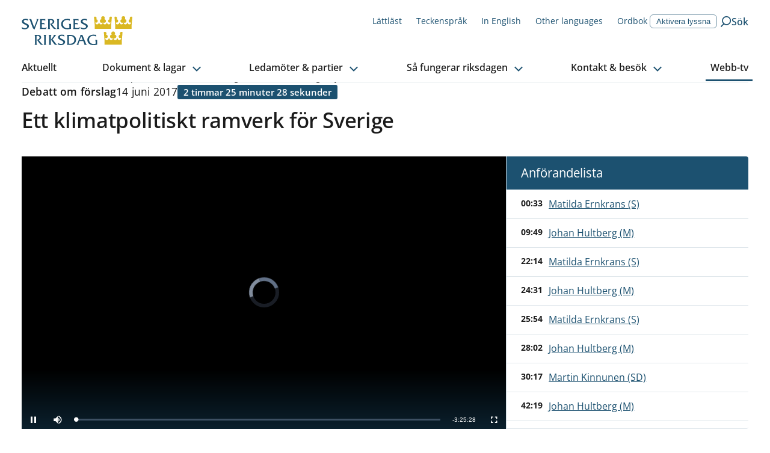

--- FILE ---
content_type: text/html; charset=utf-8
request_url: https://www.riksdagen.se/sv/webb-tv/video/debatt-om-forslag/ett-klimatpolitiskt-ramverk-for-sverige_h401mju24/?pos=33&autoplay=true
body_size: 85675
content:
<!DOCTYPE html><html lang="sv"><head><meta charSet="utf-8"/><meta name="viewport" content="width=device-width"/><meta name="next-head-count" content="2"/><link rel="preload" href="/fonts/fonts.css" as="style"/><link rel="stylesheet" href="/fonts/fonts.css"/><link rel="preload" href="/_next/static/css/034116337532a741.css" as="style"/><link rel="stylesheet" href="/_next/static/css/034116337532a741.css"/><noscript data-n-css=""></noscript><script defer="" nomodule="" src="/_next/static/chunks/polyfills-78c92fac7aa8fdd8.js"></script><script defer="" src="/_next/static/chunks/d6e1aeb5.d28ac93f5e156bf0.js"></script><script defer="" src="/_next/static/chunks/4483.fec784cd322c8ebb.js"></script><script defer="" src="/_next/static/chunks/5675.9d8b31eeef586336.js"></script><script defer="" src="/_next/static/chunks/9755.88e203c7adba3697.js"></script><script defer="" src="/_next/static/chunks/8567.370dfcc5ac1fe1fc.js"></script><script defer="" src="/_next/static/chunks/6648.961c334024599a0f.js"></script><script defer="" src="/_next/static/chunks/2152.8b48d4995bb53743.js"></script><script defer="" src="/_next/static/chunks/5155.cfb7a80b88ee47c6.js"></script><script defer="" src="/_next/static/chunks/7735.21a4b32409a3444d.js"></script><script src="/_next/static/chunks/webpack-243f9ce8559f02c1.js" defer=""></script><script src="/_next/static/chunks/framework-945b357d4a851f4b.js" defer=""></script><script src="/_next/static/chunks/main-91c59ba8ca859a50.js" defer=""></script><script src="/_next/static/chunks/pages/_app-2bc2d26e897659b6.js" defer=""></script><script src="/_next/static/chunks/605-2485da787dea7d5f.js" defer=""></script><script src="/_next/static/chunks/pages/sv/%5B%5B...slug%5D%5D-8ad1b92222ac3731.js" defer=""></script><script src="/_next/static/7DDlUJgW38fs_NFm8fSFD/_buildManifest.js" defer=""></script><script src="/_next/static/7DDlUJgW38fs_NFm8fSFD/_ssgManifest.js" defer=""></script><style data-styled="" data-styled-version="6.1.13">html,body,div,span,applet,object,iframe,h1,h2,h3,h4,h5,h6,p,blockquote,pre,a,abbr,acronym,address,big,cite,code,del,dfn,em,img,ins,kbd,q,s,samp,small,strike,strong,sub,sup,tt,var,b,u,i,center,dl,dt,dd,menu,ol,ul,li,fieldset,form,label,legend,table,caption,tbody,tfoot,thead,tr,th,td,article,aside,canvas,details,embed,figure,figcaption,footer,header,hgroup,main,menu,nav,output,ruby,section,summary,time,mark,audio,video{margin:0;padding:0;border:0;font-size:100%;font:inherit;vertical-align:baseline;}/*!sc*/
article,aside,details,figcaption,figure,footer,header,hgroup,main,menu,nav,section{display:block;}/*!sc*/
*[hidden]{display:none;}/*!sc*/
body{line-height:1;}/*!sc*/
menu,ol,ul{list-style:none;}/*!sc*/
blockquote,q{quotes:none;}/*!sc*/
blockquote:before,blockquote:after,q:before,q:after{content:'';content:none;}/*!sc*/
table{border-collapse:collapse;border-spacing:0;}/*!sc*/
:root{--color-black:#1b1b1b;--color-black-inactive:#545454;--color-black-60:#545454;--color-black-20:#d1d1d1;--color-black-10:#e8e8e8;--color-white:#fff;--color-blue-160:#0b202d;--color-blue-125:#153d54;--color-blue-100:#1c5170;--color-blue-60:#7797a9;--color-blue-25:#c6d3db;--color-blue-15:#dde5ea;--color-blue-05:#f4f6f8;--color-link-100:#1c5170;--color-sky-100:#75b2dd;--color-sky-60:#acd1eb;--color-sky-20:#e3f0f8;--color-sky-10:#f1f7fc;--color-raspberry-100:#c41e3a;--color-raspberry-60:#dc7889;--color-raspberry-20:#f3d2d8;--color-raspberry-10:#f9e9eb;--color-moss-100:#3a7728;--color-moss-60:#89ad7e;--color-moss-25:#d8e4d4;--color-moss-15:#ebf1ea;--color-mandarin-100:#e28c05;--color-mandarin-20:#f9e8cd;--color-mandarin-10:#fcf3e6;--color-plum-100:#512654;--color-plum-20:#dcd4dd;--color-plum-10:#eee9ee;--color-lemon-100:#e0ed44;--color-lemon-80:#ebf387;--color-lemon-20:#f9fbda;--color-lemon-10:#fcfdec;--color-red-100:#c41e3a;--color-red-20:#f9e9eb;--color-keyboard-focus:#d28304;--fontSize-56:5.6rem;--fontSize-42:4.2rem;--fontSize-40:4rem;--fontSize-36:3.6rem;--fontSize-35:3.5rem;--fontSize-32:3.2rem;--fontSize-31:3.1rem;--fontSize-30:3rem;--fontSize-29:2.9rem;--fontSize-28:2.8rem;--fontSize-24:2.4rem;--fontSize-22:2.2rem;--fontSize-21:2.1rem;--fontSize-20:2rem;--fontSize-18:1.8rem;--fontSize-16:1.6rem;--fontSize-15:1.5rem;--fontSize-14:1.4rem;--fontSize-12:1.2rem;--fontSize-body-sm:var(--fontSize-16);--fontSize-body-md:var(--fontSize-18);--fontWeight-extrabold:700;--fontWeight-bold:600;--fontWeight-semibold:550;--fontWeight-regular:400;--fontFamily-primary:'Open Sans','Segoe UI',Tahoma,sans-serif;--fontFamily-secondary:'Open Sans','Segoe UI',Tahoma,sans-serif;--fontFamily-mono:'Courier New',Courier,monospace;--grid-column-gap:4rem;--grid-row-gap:4rem;--spacing-1:1.2rem;--spacing-2:2.4rem;--spacing-3:3.6rem;--spacing-4:4.8rem;}/*!sc*/
html{font-size:62.5%;}/*!sc*/
body{font-family:var(--fontFamily-primary);font-size:var(--fontSize-16);font-weight:var(--fontWeight-regular);line-height:1.625;}/*!sc*/
@media (min-width: 768px){body{font-size:var(--fontSize-18);line-height:1.6111111111111112;}}/*!sc*/
h1,h2,h3,h4,h5,h6{font-family:var(--fontFamily-secondary);font-weight:var(--fontWeight-semibold);margin-bottom:1.6rem;}/*!sc*/
ul,ol{margin:0;padding:0;}/*!sc*/
ul,ol,p{margin-bottom:2.4rem;}/*!sc*/
strong{font-weight:bold;}/*!sc*/
em{font-style:italic;}/*!sc*/
mark,.traff-markering{background-color:var(--color-lemon-80);}/*!sc*/
a{color:var(--color-link-100);}/*!sc*/
[href^='mailto']{overflow-wrap:anywhere;}/*!sc*/
meter::-webkit-meter-bar,meter::-webkit-meter-optimum-value{background:transparent;}/*!sc*/
meter::-moz-meter-bar{background:none;}/*!sc*/
*:focus-visible{outline:none;}/*!sc*/
.keyboard-focus *:focus{outline:0.2rem solid var(--color-keyboard-focus);}/*!sc*/
.keyboard-focus .focus-inline:focus,.keyboard-focus .focus-inline *:focus{outline-offset:-0.2rem;}/*!sc*/
*,*::before,*::after{box-sizing:border-box;}/*!sc*/
html{scroll-behavior:smooth;}/*!sc*/
html,body{height:100%;}/*!sc*/
body{color:var(--color-black);background-color:var(--color-white);}/*!sc*/
#__next{height:100%;}/*!sc*/
#__next-route-announcer__{display:none;}/*!sc*/
data-styled.g7[id="sc-global-kVbIgJ1"]{content:"sc-global-kVbIgJ1,"}/*!sc*/
</style></head><body><div id="__next"><style>
    #nprogress {
      pointer-events: none;
    }
    #nprogress .bar {
      background: var(--color-blue-60);
      position: fixed;
      z-index: 9999;
      top: 0;
      left: 0;
      width: 100%;
      height: 3px;
    }
    #nprogress .peg {
      display: block;
      position: absolute;
      right: 0px;
      width: 100px;
      height: 100%;
      box-shadow: 0 0 10px var(--color-blue-60), 0 0 5px var(--color-blue-60);
      opacity: 1;
      -webkit-transform: rotate(3deg) translate(0px, -4px);
      -ms-transform: rotate(3deg) translate(0px, -4px);
      transform: rotate(3deg) translate(0px, -4px);
    }
    #nprogress .spinner {
      display: block;
      position: fixed;
      z-index: 1031;
      top: 15px;
      right: 15px;
    }
    #nprogress .spinner-icon {
      width: 18px;
      height: 18px;
      box-sizing: border-box;
      border: solid 2px transparent;
      border-top-color: var(--color-blue-60);
      border-left-color: var(--color-blue-60);
      border-radius: 50%;
      -webkit-animation: nprogresss-spinner 400ms linear infinite;
      animation: nprogress-spinner 400ms linear infinite;
    }
    .nprogress-custom-parent {
      overflow: hidden;
      position: relative;
    }
    .nprogress-custom-parent #nprogress .spinner,
    .nprogress-custom-parent #nprogress .bar {
      position: absolute;
    }
    @-webkit-keyframes nprogress-spinner {
      0% {
        -webkit-transform: rotate(0deg);
      }
      100% {
        -webkit-transform: rotate(360deg);
      }
    }
    @keyframes nprogress-spinner {
      0% {
        transform: rotate(0deg);
      }
      100% {
        transform: rotate(360deg);
      }
    }
  </style></div><script id="__NEXT_DATA__" type="application/json">{"props":{"pageProps":{"status":"RESOLVED","contentApiData":{"contentLink":{"guidValue":"b246bfdd-aa8b-44c0-a130-07d29cafa356","language":{"link":"https://www.riksdagen.se/sv/webb-tv/video/","displayName":"svenska","name":"sv"}},"name":"Video","language":{"link":"https://www.riksdagen.se/sv/webb-tv/video/","displayName":"svenska","name":"sv"},"contentType":["OpenDataVideoDocumentRootPage"],"url":"https://www.riksdagen.se/sv/webb-tv/video/debatt-om-forslag/ett-klimatpolitiskt-ramverk-for-sverige_h401mju24/?pos=33\u0026autoplay=true","metadata":{"title":"Ett klimatpolitiskt ramverk för Sverige (Debatt om förslag 14 juni 2017)","siteTitle":"Sveriges riksdag","formattedTitle":"Ett klimatpolitiskt ramverk för Sverige (Debatt om förslag 14 juni 2017) | Sveriges riksdag","image":"https://mhdownload.riksdagen.se/posterframe/2442205250013152321.jpg","imageType":"image/jpeg","imageWidth":1280,"imageHeight":720,"imageAltText":"Ett klimatpolitiskt ramverk för Sverige","video":"https://mhdownload.riksdagen.se/VOD1/PAL169/2442205250013152321_480p.mp4","videoType":"video/mp4","videoWidth":1280,"videoHeight":720,"videoDuration":12328,"videoPublicationDate":"2022-05-25T08:31:53Z","noIndex":false,"noFollow":false,"canonicalUrl":"https://www.riksdagen.se/sv/webb-tv/video/debatt-om-forslag/ett-klimatpolitiskt-ramverk-for-sverige_h401mju24/","language":"sv","languageIsRightToLeft":false,"fallbackLanguages":[],"fallbackLanguageIsRightToLeft":{},"alternateUrls":{"sv":"https://www.riksdagen.se/sv/webb-tv/video/debatt-om-forslag/ett-klimatpolitiskt-ramverk-for-sverige_h401mju24/"},"systemMessages":[]},"readspeaker":{"enabled":true},"body":"","contentArea":null,"pageAnchorLinks":[],"title":"Ett klimatpolitiskt ramverk för Sverige","subTitle":"Debatt om förslag","date":"2017-06-13T22:00:00Z","documentId":"H401MJU24","documentTypeHeading":"Betänkande 2016/17:MJU24","documentType":"bet","content":"Sammanfattning\u003cbr /\u003eUtskottet föreslår att riksdagen antar regeringens förslag till klimatlag, godkänner vad regeringen föreslår om mål för den svenska klimatpolitiken och om preciseringen av miljökvalitetsmålet Begränsad klimatpåverkan och att riksdagen avslår yrkandena i två följdmotioner, bl.a. om avslag på propositionen i de delar som avser klimatlag och mål för den svenska miljöpolitiken. Vidare föreslår utskottet att riksdagen avslår motioner från den allmänna motionstiden 2016/17.  \u003cbr /\u003eI propositionen föreslår regeringen att ett klimatpolitiskt ramverk för Sverige ska inrättas. Det klimatpolitiska arbetet bör utgå från ett långsiktigt, tidsatt utsläppsmål som riksdagen fastställer. Målet ska vara att Sverige senast 2045 inte ska ha några nettoutsläpp av växthusgaser till atmosfären, för","speakers":[{"party":"S","speaker":"Matilda Ernkrans (S)","speakerShort":"Matilda Ernkrans","speechNumber":147,"speechSeconds":547,"speechText":"\u003cp\u003eHerr talman! Det går bra för Sverige. Under 2017 och 2018 kommer sysselsättningen att öka med sammanlagt 149 000 personer, enligt Arbetsförmedlingens prognos som presenterades häromdagen. Tillväxten första kvartalet 2017 var 0,4 procent jämfört med sista kvartalet 2016. Regeringens samhällsbygge har gett resultat.\u003c/p\u003e\u003cp\u003eSamtidigt minskar också de klimatpåverkande utsläppen. Utsläppen i den icke-handlande sektorn, alltså de utsläpp som svensk regering och riksdag råder över, minskade under 2016 jämfört med 2015. Extra roligt är det att utsläppen i trafiken minskade med 4 procent, detta trots att det totala trafikarbetet ökade.\u003c/p\u003e\u003cp\u003eMed detta sagt vill jag yrka bifall till reservation 17 i betänkandet och därutöver bifall till förslagen i betänkandet i övrigt.\u003c/p\u003e\u003cp\u003e STYLEREF Kantrubrik \\* MERGEFORMAT Ett klimatpolitiskt ramverk för Sverige\u003c/p\u003e\u003cp\u003eVi har en långsiktig, effektiv klimatpolitik. God ekonomisk utveckling kan förenas med minskade utsläpp. Ja, det är till och med så att en god ekonomisk politik är en förutsättning för att resurser ska finnas för investeringar. Investeringar i framtiden, i ett hållbart samhälle och i ny utsläppssnål teknik skapar i sin tur nya resurser för jobb, tillväxt och välfärd.\u003c/p\u003e\u003cp\u003eLåt mig ta ett exempel som de borgerliga ledamöterna ofta kritiserar här i kammaren, på felaktiga grunder. Regeringens satsningar på lokala klimatinvesteringar, Klimatklivet, följs noggrant av Naturvårdsverket så att de ger reella, verkliga klimateffekter. Vi har faktiskt tagit till oss av den kritik som funnits mot föregående regeringars investeringsprogram. Självklart ska vi inte ge pengar till investeringar som skulle blivit av även utan statligt stöd. Självklart ska vi ha noggrann koll på att investeringarna verkligen leder till minskade utsläpp. Den kritik som de borgerliga partierna framför bygger på gamla uppgifter.\u003c/p\u003e\u003cp\u003eKlimatklivet väntas, med de nya satsningar som regeringen aviserat i vårändringsbudgeten, minska de årliga utsläppen med 1 ½ miljon ton koldioxidekvivalenter. Det motsvarar en femtedel av de totala utsläppen från alla bensinbilar i Sverige.\u003c/p\u003e\u003cp\u003eHerr talman! Det har varit en lång resa för att komma till den här dagen, det här beslutet och den här debatten - denna dag när Sveriges riksdag ska slå fast ett nytt långsiktigt klimatpolitiskt ramverk. Jag känner en stolthet över att ha varit en del av denna resa, och jag vill tacka alla inblandade för att vi har kunnat nå så här långt.\u003c/p\u003e\u003cp\u003eDet började egentligen redan under förra mandatperioden. Världens länder hade då misslyckats med att finna en väg framåt i klimatförhandlingarna 2009 i Köpenhamn. Det födde en insikt i Sverige att vi befann oss i en unik situation - en unik möjlighet. Vi hade förutsättningarna att ta ledarskapet och genom vårt agerande visa andra var framtiden låg: att skapa tillväxt och jobb i ett modernt samhällsbygge tillsammans med minskade utsläpp, hållbarhet och en cirkulär ekonomi.\u003c/p\u003e\u003cp\u003eDet är så vi socialdemokrater gärna är klimatpolitiker. Vi vill bygga ett samhälle i hållbar riktning. Vi vill ta oss an uppgiften genom att utveckla och modernisera Sverige i ett hållbart samhällsbygge. Det är kampen för jobb, välfärd och en hållbar framtid som driver vårt klimatengagemang. Och det bärs av värderingar om jämställdhet, jämlikhet och solidaritet med människor från världens alla länder.\u003c/p\u003e\u003cp\u003eEn förebild när det gäller klimatramverket fanns i Storbritannien, där Labourregeringen tillsammans med oppositionspartierna Liberaldemokraterna och Tories hade utvecklat en modell för att skapa långsiktighet i klimatpolitiken. Och det var näringslivet som krävde det. De ville nämligen säkerställa långsiktighet - att investeringar som gjordes inte omkullkastades av nya politiska bud.\u003c/p\u003e\u003cp\u003eI dag ser vi hur rätt man hade i Storbritannien. Deras nuvarande premiärminister Theresa May från Tories släpper nu in ett nästan klimatförnekande parti i finrummet, men hon kan luta sig mot en brittisk klimatlag och ett ramverk som ska gälla lång tid framöver.\u003c/p\u003e\u003cp\u003eÄven om Storbritannien var förebilden kunde vi konstatera att Sverige hade andra förutsättningar. Den breda politiska överenskommelse som vi nådde i Miljömålsberedningen och som nu utmynnat i en proposition och det utskottsbetänkande som vi diskuterar här i dag är den svenska modellen av den brittiska klimatlagen, den som vi började leta efter åren efter misslyckandet i Köpenhamn.\u003c/p\u003e\u003cp\u003e STYLEREF Kantrubrik \\* MERGEFORMAT Ett klimatpolitiskt ramverk för Sverige\u003c/p\u003e\u003cp\u003eNu, med en bakåtsträvande president i USA och nya motverkande krafter på andra håll, behövs den svenska förebilden ännu mer. Det ger vi oss och världen här i denna kammare i dag.\u003c/p\u003e\u003cp\u003eHerr talman! Det klimatpolitiska ramverk som nu äntligen ligger på bordet innebär en unikt ambitiös inriktning på klimatpolitiken. Målen att minska trafikens utsläpp med 70 procent till 2030, att nå minus 85 procent i utsläppsminskningar till 2045 och att därefter gå mot negativa utsläpp motsvaras inte någon annanstans. Detta i kombination med en klimatlag är, just nu, världens bästa klimatmål.\u003c/p\u003e\u003cp\u003eJag vet att till exempel stora kinesiska företag står beredda att investera i ny fossilfri teknik här i Norden och att nya innovationer för förnybart och cirkulär ekonomi finns på skrivborden runt om på de svenska universiteten och hos våra företag.\u003c/p\u003e\u003cp\u003eJag ser enorma möjligheter för svenska gröna jobb och innovationer i och med dagens beslut. Genom att Sverige går före i klimat- och miljöomställningen kan svenska företag ligga i framkant för att utveckla den nya teknik som världen efterfrågar. De kan med energi- och resurseffektiva lösningar bli konkurrenskraftigare. Inte minst vår stora tillgång på skog kan hjälpa oss att ersätta oljebaserade drivmedel. Nu ger vi den långsiktiga signal som man väntat på genom att rösta ja till det klimatpolitiska ramverket.\u003c/p\u003e\u003cp\u003eMen beslutet i dag är inte målsnöret. Det är startskottet på en ny sträcka. Det är nu jobbet går in i en ny fas: en raksträcka som kommer efter en lite snirklig väg. Vi kan äntligen se riktningen och målen. Det är det som det klimatpolitiska ramverket ger oss.\u003c/p\u003e\u003cp\u003eVi är blocköverskridande och brett ense om riktningen och målen. I många fall kommer vi säkert också att vara ense om metoderna för att nå fram, men varje parti måste nu fundera på vilka åtgärder som krävs för detta. Varje gång man säger nej till andras förslag måste man ersätta dessa med egna förslag som ger lika stora utsläppsminskningar. Det är hela poängen med detta ramverk.\u003c/p\u003e\u003cp\u003eJag vill avsluta med en uppmaning, och jag hoppas att andra som i framtiden letar efter ledtrådar i debattprotokollen ska läsa detta: Tro inte att framtiden kommer sedan, att vi nog hinner ta fram de där åtgärderna så småningom och att det skulle vara gott om tid att klara målen! Det misstaget är gjort alltför många gånger. Vi måste börja här och nu, hela tiden.\u003c/p\u003e\u003cp\u003eRegeringen har lagt fram en rad förslag. Det är investeringar och styrmedel som ger resultat men också investeringar och styrmedel som oppositionen avvisar. Några av dem hotar man att fälla i budgetbehandlingen i höst, utan att ge andra, egna alternativ. Det duger inte. Nu är det dags att kavla upp ärmarna och leverera det som ska göra resan mödan värd, att leverera ett Sverige som blir världens första fossilfria välfärdsland. Det är i alla fall regeringens mycket glädjande besked.\u003c/p\u003e\u003cp\u003e(Applåder)\u003c/p\u003e","stakeholderId":"8166bd73-bf10-4ef8-8e01-1975ca921c12","stakeholderId2":"0983984918111","startPosition":33,"stakeholderImage":"https://data.riksdagen.se/filarkiv/bilder/ledamot/8166bd73-bf10-4ef8-8e01-1975ca921c12_200.jpg","stakeholderLink":"https://www.riksdagen.se/sv/ledamoter-och-partier/ledamot/matilda-ernkrans_8166bd73-bf10-4ef8-8e01-1975ca921c12/","partyImage":{"conversions":{"original":{"width":536,"height":536,"contentType":"image/png","url":"https://bilder.riksdagen.se/publishedmedia/e9omiy7wkxkhts7ptwal/Symbol_Socialdemokraterna-_134px.png"},"xSmall":{"width":24,"height":24,"formatWidth":24,"formatHeight":24,"formatAspectRatio":1,"contentType":"image/png","url":"https://bilder.riksdagen.se/publishedmedia/s9cruyxt3evej4nolheo/Symbol_Socialdemokraterna__134px.png"},"small":{"width":68,"height":68,"formatWidth":68,"formatHeight":68,"formatAspectRatio":1,"contentType":"image/png","url":"https://bilder.riksdagen.se/publishedmedia/p2copj91088gw0mdpzq8/Symbol_Socialdemokraterna__134px.png"},"medium":{"width":125,"height":125,"formatWidth":125,"formatHeight":125,"formatAspectRatio":1,"contentType":"image/png","url":"https://bilder.riksdagen.se/publishedmedia/o8bf6ir2ywveuq7rxypb/Symbol_Socialdemokraterna__134px.png"},"large":{"width":320,"height":320,"formatWidth":320,"formatHeight":320,"formatAspectRatio":1,"contentType":"image/png","url":"https://bilder.riksdagen.se/publishedmedia/cj3cmk5s63xb1ihzlalj/Symbol_Socialdemokraterna__134px.png"}}}},{"party":"M","speaker":"Johan Hultberg (M)","speakerShort":"Johan Hultberg","speechNumber":148,"speechSeconds":729,"speechText":"\u003cp\u003eFru talman! Jag är mycket glad och stolt över att stå här i dag, eftersom denna debatt i stor utsträckning handlar om propositionen om ett förstärkt klimatpolitiskt ramverk. \u003c/p\u003e\u003cp\u003eNu undrar säkert en och annan som följer denna debatt hur jag som representant för Moderaterna, det största oppositionspartiet, kan ha sådana känslor för en proposition. Det är ju ett förslag från regeringen. Så är det i formell mening. Men detta ramverk och denna proposition är inte företrädesvis regeringens förtjänst utan ett resultat av det stora arbete som vi ledamöter från sju av riksdagens åtta partier gjorde i den parlamentariska miljömålsberedningen under 2015 och 2016. \u003c/p\u003e\u003cp\u003e STYLEREF Kantrubrik \\* MERGEFORMAT Ett klimatpolitiskt ramverk för Sverige\u003c/p\u003e\u003cp\u003eFru talman! Bakom Miljömålsberedningens förslag står alla fyra allianspartier, Socialdemokraterna och Miljöpartiet. Vänsterpartiet står bakom lejonparten, men valde tyvärr i slutskedet av beredningens arbete att reservera sig mot vissa delar av förslaget i ett försök att profilera det egna partiet i stället för att ta ansvar för helheten. \u003c/p\u003e\u003cp\u003eJag beklagar Vänsterns agerande liksom Sverigedemokraternas totala ointresse. Men framför allt konstaterar jag att vi har lyckats enas om ambitiösa mål och robusta ramar för den svenska klimatpolitiken. \u003c/p\u003e\u003cp\u003eGrovt innehåller förslaget tre delar som jag, fru talman, kortfattat vill redogöra för. \u003c/p\u003e\u003cp\u003eDen första delen utgörs av ett långsiktigt och mycket ambitiöst mål om att Sverige senast år 2045 inte ska ha några nettoutsläpp av växthusgaser till atmosfären. På väg dit läggs etappmål för 2030 och 2040 fast, liksom ett särskilt mål för transportsektorn. \u003c/p\u003e\u003cp\u003eDen andra delen består av ett utvecklat planerings- och uppföljningssystem. Hur regeringen ska bedriva klimatpolitiken tydliggörs, liksom relationen mellan riksdag och regering. Regeringen ska bland annat varje år lämna en samlad klimatredovisning till riksdagen som innehåller en redogörelse för utsläppsutvecklingen liksom en beskrivning av beslutade åtgärder såväl som behovet av ytterligare insatser för att nå uppsatta mål. Vidare ska regeringen, en gång per mandatperiod, utarbeta en handlingsplan som klargör hur regeringens samlade politik bidrar eller är tänkt att bidra till att etappmålen och det långsiktiga målet kan nås. \u003c/p\u003e\u003cp\u003eFru talman! Den tredje delen handlar om att inrätta ett särskilt klimatpolitiskt råd. Detta råd ska, precis som Finanspolitiska rådet, oberoende granska och följa upp regeringens politik. Bland annat ska rådet analysera om politiken är kostnadseffektiv och då titta på om de av regeringen föreslagna åtgärderna når de uppsatta klimatpolitiska målen till lägsta kostnad. \u003c/p\u003e\u003cp\u003eRådet ges en mycket viktig roll, och jag har stora förhoppningar om att det ska bidra positivt till utvecklingen av den svenska klimatpolitiken. Vi moderater har alltid företrätt en kostnadseffektiv och resultatorienterad klimatpolitik. För oss är det inte tillräckligt med god vilja inom klimatpolitiken, utan politiken måste också leda till goda resultat. Skattemedel ska alltid användas med försiktighet, och klimatutmaningen är helt enkelt för stor för att mötas av ineffektiva åtgärder. Vi har helt enkelt inte råd med en slösaktig klimatpolitik. Därför är rådets uppgift att följa upp kostnadseffektiviteten i den förda politiken central. \u003c/p\u003e\u003cp\u003eFru talman! Det faktum att vi nu är överens brett över parti- och blockgränserna om målsättningarna för den svenska klimatpolitiken hoppas jag också kommer att bidra till att den politiska debatten i större utsträckning kommer att fokusera på just hur målsättningarna ska nås och på resultat. \u003c/p\u003e\u003cp\u003eDen sittande S- och MP-regeringens resultat är tyvärr en allvarlig kombination av skenande kostnader och ökande utsläpp. Det kan bara beskrivas som ett rejält fiasko för nuvarande regering. Sverige behöver en ny alliansregering. \u003c/p\u003e\u003cp\u003e STYLEREF Kantrubrik \\* MERGEFORMAT Ett klimatpolitiskt ramverk för Sverige\u003c/p\u003e\u003cp\u003eEfter president Trumps mycket oroväckande besked om att han avser att dra USA ur det historiska globala klimatavtalet, som förhandlades fram i Paris 2015, är det viktigare än någonsin att Sverige och EU för en politik som lyckas förena snabbt sjunkande utsläpp med en stark ekonomisk utveckling. För att vi ska kunna axla rollen som föregångsland måste vi nämligen genom praktisk politik och faktiska resultat slå hål på Trumps påstående om att en ambitiös klimatpolitik skulle stå i konflikt med jobb och ekonomisk utveckling. \u003c/p\u003e\u003cp\u003eTill skillnad från nuvarande regering lyckades alliansregeringen väl med att visa att jobb och tillväxt visst kan gå hand i hand med minskande utsläpp. Under Alliansens tid i regeringsställning minskade de svenska utsläppen med nära 20 procent, samtidigt som Sveriges ekonomi växte med 10 procent. \u003c/p\u003e\u003cp\u003eNu med S och MP i regeringsställning ser vi i stället hur utsläppen ökar, samtidigt som svensk ekonomi inte alls utvecklas så bra som den borde. Om vi jämför oss med övriga EU-länder har vi för närvarande den näst lägsta tillväxten. På arbetsmarknaden ser vi en ökad jobbklyfta mellan in- och utrikes födda, och för första gången sedan 2013 såg vi i april att antalet arbetslösa ökade. Just nu är det således svårt att se Sverige som ett faktiskt föregångsland, då nuvarande regering varken lyckas leverera minskande utsläpp eller en stark ekonomisk utveckling. \u003c/p\u003e\u003cp\u003eFru talman! Denna utveckling måste vändas och den fortsatta politiken byggas utifrån de principer och de utgångspunkter som Miljömålsberedningen slog fast och som en nästan enig riksdag nu kommer att ställa sig bakom. Som moderat är det några principer som jag särskilt vill framhålla, och som jag personligen drev hårt i förhandlingarna i beredningen. \u003c/p\u003e\u003cp\u003eFör det första ska våra svenska klimatmål nås på ett sätt som innebär att Sveriges sammanlagda konkurrenskraft bibehålls eller allra helst stärks och som går hand i hand med skapandet av nya arbetstillfällen och ökad livsmedelsproduktion. För det andra får målen inte nås på ett sätt som leder till att utsläppen i stället ökar utanför Sveriges gränser. Av den andra principen följer också att det är fel att till exempel med nationella skatter prissätta utsläpp från verksamheter som redan omfattas av EU:s gemensamma utsläppshandelssystem. \u003c/p\u003e\u003cp\u003eFör att snabbare minska utsläppen från den handlande sektorn är det i stället ambitionerna för EU:s utsläppshandelssystem som successivt behöver höjas. Möjligheterna att göra det utan att försvaga konkurrenskraften för svensk och europeisk industri avgörs till stor del av i vilken utsträckning andra länder följer efter och prissätter sina utsläpp. \u003c/p\u003e\u003cp\u003eTrots president Trumps mycket allvarliga besked gör Parisavtalet mig hoppfull om att världen nu äntligen är på väg att ta klimatutmaningen på allvar. Än finns dock en stor klyfta mellan å ena sidan målsättningen om att hålla den globala temperaturökningen väl under 2 grader med sikte på 1,5 grader och å andra sidan ländernas faktiska åtaganden. Trycket i de internationella klimatförhandlingarna måste därför hållas uppe. \u003c/p\u003e\u003cp\u003eFru talman! Vid sidan av propositionen om det förstärkta klimatpolitiska ramverket behandlas också ett antal motioner från den allmänna motionstiden i detta betänkande. Moderaterna och Alliansen har lagt fram en lång rad förslag för att höja tempot i klimatpolitiken. \u003c/p\u003e\u003cp\u003eJag står självfallet bakom samtliga moderata reservationer liksom samtliga gemensamma reservationer från Alliansen. Men för tids vinnande väljer jag att yrka bifall till reservationerna 7 och 19. \u003c/p\u003e\u003cp\u003e STYLEREF Kantrubrik \\* MERGEFORMAT Ett klimatpolitiskt ramverk för Sverige\u003c/p\u003e\u003cp\u003eReservation 7 handlar om det som jag precis var inne på, nämligen om behovet av att Sverige är pådrivande i de internationella förhandlingarna i syfte att förmå Parisavtalets alla parter att uppdatera sina nationella åtgärdsplaner, så att gapet mellan mål och faktisk handling sluts. \u003c/p\u003e\u003cp\u003eReservation 19 handlar om Moderaternas förslag om att utarbeta en särskild nollutsläppsstrategi för basindustrin. Detta förslag ställde sig också Miljömålsberedningen bakom. Men regeringen har än så länge inte gjort verklighet av förslaget utan varit passiv. Det gör mig bekymrad. Om vi ska klara av att nå målet om inga nettoutsläpp av växthusgaser till 2045, utan att flytta utsläppen till andra länder, då måste vi klara av att ställa om vår industri i allmänhet och vår bas- och processindustri i synnerhet. \u003c/p\u003e\u003cp\u003eModeraterna vill se en ökad industriproduktion i Sverige, men med minskande utsläpp. En nollutsläppsstrategi tror vi kan vara ett viktigt verktyg för att åstadkomma detta och för att därmed bidra till snabbare minskande globala utsläpp. \u003c/p\u003e\u003cp\u003eSvensk industri ligger redan i dag i miljö- och klimatmässig framkant. Våra industrier levererar därmed inte bara fantastiska material och produkter utan också klimatnytta. Svensk ståltillverkning är till exempel avsevärt mycket mer koldioxideffektiv än den kinesiska eller amerikanska. Ju mer stål Sverige kan producera och exportera, desto lägre blir de globala utsläppen. Detta globala perspektiv är viktigt att ha med sig när Sveriges nationella klimatpolitik utformas.\u003c/p\u003e\u003cp\u003eAvslutningsvis, fru talman, vill jag tacka övriga ledamöter av Miljömålsberedningen. Tack, Matilda Ernkrans, Socialdemokraterna! Tack, Stina Bergström, Miljöpartiet! Tack, Rickard Nordin, Centerpartiet! Tack, Jens Holm, Vänsterpartiet! Tack, Irene Oskarsson, Kristdemokraterna! Självfallet också tack till beredningens ordförande och fantastiska kansli för att ni arbetade hårt och konstruktivt och bidrog till att vi kunde nå den historiska överenskommelse riksdagen nu klubbar igenom. Sa jag tack till Lars Tysklind, Liberalerna? Lars Tysklind förtjänar ett särskilt tack! Det här hade kunnat ge dålig stämning i alliansgänget. \u003c/p\u003e\u003cp\u003eFru talman! Jag vill samtidigt med kraft uppmana den nu sittande regeringen att vårda och respektera överenskommelsen. Den stora enighet vi i beredningen till slut lyckades nå var varken enkel eller självklar. Det krävde ett enormt arbete och en stor vilja hos samtliga ledamöter och från samtliga partier. Därför vill jag vända mig direkt till klimatminister Isabella Lövin. \u003c/p\u003e\u003cp\u003eSlarva nu inte bort enigheten! Bryt inte mot överenskommelsen genom att föra en politik som leder till ökade utsläpp utanför Sveriges gränser! Bryt inte mot överenskommelsen genom att lägga skatt på verksamheter som redan omfattas av EU:s utsläppshandelssystem, utan respektera överenskommelsen! Följ det tillkännagivande riksdagen nu gör om att klimatpolitiken ska bedrivas så att minskande utsläpp förenas med ekonomisk tillväxt! \u003c/p\u003e\u003cp\u003e(Applåder)\u003c/p\u003e\u003cp\u003eI detta anförande instämde Jesper Skalberg Karlsson (M).\u003c/p\u003e","stakeholderId":"31ae8846-ad0b-4ff2-aaf7-72b398d1fb5a","stakeholderId2":"069309987221","startPosition":589,"stakeholderImage":"https://data.riksdagen.se/filarkiv/bilder/ledamot/31ae8846-ad0b-4ff2-aaf7-72b398d1fb5a_200.jpg","stakeholderLink":"https://www.riksdagen.se/sv/ledamoter-och-partier/ledamot/johan-hultberg_31ae8846-ad0b-4ff2-aaf7-72b398d1fb5a/","partyImage":{"conversions":{"original":{"width":500,"height":500,"contentType":"image/png","url":"https://bilder.riksdagen.se/publishedmedia/p9df8v4c3f4fvupc7oqx/Symbol_Moderaterna_125px.png"},"xSmall":{"width":24,"height":24,"formatWidth":24,"formatHeight":24,"formatAspectRatio":1,"contentType":"image/png","url":"https://bilder.riksdagen.se/publishedmedia/s16rjb5yb9a7rmf5pijh/Symbol_Moderaterna_125px.png"},"small":{"width":68,"height":68,"formatWidth":68,"formatHeight":68,"formatAspectRatio":1,"contentType":"image/png","url":"https://bilder.riksdagen.se/publishedmedia/r6ulm1jyrpc0orxcsb39/Symbol_Moderaterna_125px.png"},"medium":{"width":125,"height":125,"formatWidth":125,"formatHeight":125,"formatAspectRatio":1,"contentType":"image/png","url":"https://bilder.riksdagen.se/publishedmedia/f4xraj7h1s3a1v3e2iv0/Symbol_Moderaterna_125px.png"},"large":{"width":320,"height":320,"formatWidth":320,"formatHeight":320,"formatAspectRatio":1,"contentType":"image/png","url":"https://bilder.riksdagen.se/publishedmedia/hxssexpfw01wb5uh3nfp/Symbol_Moderaterna_125px.png"}}}},{"party":"S","speaker":"Matilda Ernkrans (S)","speakerShort":"Matilda Ernkrans","speechNumber":149,"speechSeconds":136,"speechText":"\u003cp\u003e STYLEREF Kantrubrik \\* MERGEFORMAT Ett klimatpolitiskt ramverk för Sverige\u003c/p\u003e\u003cp\u003eFru talman! Jag vill börja med att tacka Johan Hultberg. Jag vet vilket hårt och fantastiskt jobb du gjorde - inte minst inom ditt parti - för att vi skulle nå den breda överenskommelse vi nu beslutar om i Sveriges riksdag, Johan. Den innehåller alltså världens bästa klimatmål. Vi gjorde ett jättejobb, och i det stora hela ska vi vara väldigt glada att vi kunde hitta en så pass stor blocköverskridande enighet om den här riktningen. Jag tror att det är vad Sverige och världen behöver.\u003c/p\u003e\u003cp\u003eMed det sagt tycker jag att det är lite ledsamt med den väg oppositionen ändå har slagit in på. Moderaterna - och vi kunde höra det från Sverigedemokraterna i partiledardebatten tidigare - väljer att måla Sverige mörkt och svart. Det kan finnas skäl till det om man är oppositionsparti, men just här tycker jag inte att det finns någon anledning. Vi är också brett överens om att vi ska klara att bygga en hållbar tillväxt tillsammans med minskade utsläpp. \u003c/p\u003e\u003cp\u003eStatistiken - det vi \u003cem\u003evet\u003c/em\u003e om de svenska utsläppen - visar att de utsläpp som vi i Sverige råder över, de inhemska utsläppen från den icke-handlande sektorn, minskar. Det tycker jag att vi ska vara glada över, och speciellt att de minskar på trafikområdet, som är den stora utmaningen. Sedan är det sant att utsläppen ökar i den handlande sektorn, alltså våra industrier och annat. Den sektorn lyder under EU:s utsläppshandel. Totalt minskar dock utsläppsrätterna varje år inom EU, och att utsläppen ökar inom svensk industri visar ju bara att svensk industri är konkurrenskraftig. \u003c/p\u003e\u003cp\u003eMenar verkligen Moderaterna att svensk industri ska flytta utomlands så att vi klarar de svenska utsläppen?\u003c/p\u003e","stakeholderId":"8166bd73-bf10-4ef8-8e01-1975ca921c12","stakeholderId2":"0983984918111","startPosition":1334,"stakeholderImage":"https://data.riksdagen.se/filarkiv/bilder/ledamot/8166bd73-bf10-4ef8-8e01-1975ca921c12_200.jpg","stakeholderLink":"https://www.riksdagen.se/sv/ledamoter-och-partier/ledamot/matilda-ernkrans_8166bd73-bf10-4ef8-8e01-1975ca921c12/","partyImage":{"conversions":{"original":{"width":536,"height":536,"contentType":"image/png","url":"https://bilder.riksdagen.se/publishedmedia/e9omiy7wkxkhts7ptwal/Symbol_Socialdemokraterna-_134px.png"},"xSmall":{"width":24,"height":24,"formatWidth":24,"formatHeight":24,"formatAspectRatio":1,"contentType":"image/png","url":"https://bilder.riksdagen.se/publishedmedia/s9cruyxt3evej4nolheo/Symbol_Socialdemokraterna__134px.png"},"small":{"width":68,"height":68,"formatWidth":68,"formatHeight":68,"formatAspectRatio":1,"contentType":"image/png","url":"https://bilder.riksdagen.se/publishedmedia/p2copj91088gw0mdpzq8/Symbol_Socialdemokraterna__134px.png"},"medium":{"width":125,"height":125,"formatWidth":125,"formatHeight":125,"formatAspectRatio":1,"contentType":"image/png","url":"https://bilder.riksdagen.se/publishedmedia/o8bf6ir2ywveuq7rxypb/Symbol_Socialdemokraterna__134px.png"},"large":{"width":320,"height":320,"formatWidth":320,"formatHeight":320,"formatAspectRatio":1,"contentType":"image/png","url":"https://bilder.riksdagen.se/publishedmedia/cj3cmk5s63xb1ihzlalj/Symbol_Socialdemokraterna__134px.png"}}}},{"party":"M","speaker":"Johan Hultberg (M)","speakerShort":"Johan Hultberg","speechNumber":150,"speechSeconds":83,"speechText":"\u003cp\u003eFru talman! Jag har ingen som helst ambition att svartmåla Sverige; jag bara konstaterar, med hänvisning till officiell statistik från SCB, att Sveriges utsläpp ökar. Det är klart att det i någon mening måste ses som ett misslyckande för den här regeringen. Tycker inte Socialdemokraterna och Matilda Ernkrans att det är ett misslyckande att politiken leder till stigande utsläpp i Sverige blir jag bekymrad. Man kan ju inte vara nöjd när utsläppen stiger.\u003c/p\u003e\u003cp\u003eSedan är Matilda Ernkrans naturligtvis inne på en viktig förklaring, nämligen att svensk industri går bra och att det är därför utsläppen från den handlande sektorn stiger. Jag konstaterar bara att det från såväl Socialdemokraterna som Miljöpartiet är en ganska stor diskrepans i resonemanget jämfört med när man var i opposition. När vi förde denna diskussion under den förra mandatperioden blev jag som moderat ofta anklagad för siffertrixande. Man menade att det var ett sätt att slingra sig och inte ta ansvar, men nu passar det.\u003c/p\u003e\u003cp\u003eJag konstaterar att vi behöver hjälpa vår industri att ställa om. Därför driver vi moderater på för en strategi för att hjälpa industrin att göra just det, så att vi klarar av att producera mer stål, mer cement och fler bilar i Sverige - men med lägre utsläpp. Jag skulle därför vilja fråga Matilda Ernkrans och regeringen varför man inte sätter fart med det arbetet och genomför Miljömålsberedningens förslag om att ta fram en särskild nollutsläppsstrategi för industrin.\u003c/p\u003e","stakeholderId":"31ae8846-ad0b-4ff2-aaf7-72b398d1fb5a","stakeholderId2":"069309987221","startPosition":1471,"stakeholderImage":"https://data.riksdagen.se/filarkiv/bilder/ledamot/31ae8846-ad0b-4ff2-aaf7-72b398d1fb5a_200.jpg","stakeholderLink":"https://www.riksdagen.se/sv/ledamoter-och-partier/ledamot/johan-hultberg_31ae8846-ad0b-4ff2-aaf7-72b398d1fb5a/","partyImage":{"conversions":{"original":{"width":500,"height":500,"contentType":"image/png","url":"https://bilder.riksdagen.se/publishedmedia/p9df8v4c3f4fvupc7oqx/Symbol_Moderaterna_125px.png"},"xSmall":{"width":24,"height":24,"formatWidth":24,"formatHeight":24,"formatAspectRatio":1,"contentType":"image/png","url":"https://bilder.riksdagen.se/publishedmedia/s16rjb5yb9a7rmf5pijh/Symbol_Moderaterna_125px.png"},"small":{"width":68,"height":68,"formatWidth":68,"formatHeight":68,"formatAspectRatio":1,"contentType":"image/png","url":"https://bilder.riksdagen.se/publishedmedia/r6ulm1jyrpc0orxcsb39/Symbol_Moderaterna_125px.png"},"medium":{"width":125,"height":125,"formatWidth":125,"formatHeight":125,"formatAspectRatio":1,"contentType":"image/png","url":"https://bilder.riksdagen.se/publishedmedia/f4xraj7h1s3a1v3e2iv0/Symbol_Moderaterna_125px.png"},"large":{"width":320,"height":320,"formatWidth":320,"formatHeight":320,"formatAspectRatio":1,"contentType":"image/png","url":"https://bilder.riksdagen.se/publishedmedia/hxssexpfw01wb5uh3nfp/Symbol_Moderaterna_125px.png"}}}},{"party":"S","speaker":"Matilda Ernkrans (S)","speakerShort":"Matilda Ernkrans","speechNumber":151,"speechSeconds":128,"speechText":"\u003cp\u003e STYLEREF Kantrubrik \\* MERGEFORMAT Ett klimatpolitiskt ramverk för Sverige\u003c/p\u003e\u003cp\u003eFru talman! I en seriös klimatpolitik där vi på allvar vårdar den breda överenskommelse vi har måste vi klara av att identifiera var vi behöver göra mer för att minska utsläppen. Och ja, vi behöver göra mer för att minska utsläppen i den icke-handlande sektorn, alltså inom Sverige från våra transporter - absolut! Regeringen har också skjutit till stora pengar i klimatpolitiken för att göra det. \u003c/p\u003e\u003cp\u003eVi behöver även minska utsläppen i det som är EU:s gemensamma utsläppshandel. Inte minst Moderaterna är väldigt noga med att påpeka detta här i Sverige; bekymret är att era moderata kompisar i EU driver en helt annan politik. Jag tror alltså att moderaterna behöver prata med varandra. Men också här driver regeringen naturligtvis en mycket aktiv politik och lägger in pengar till investeringar för att vi ska fortsätta minska våra utsläpp och samtidigt bygga en hållbar tillväxt. Det är absolut nödvändigt, och det är viktigt att sätta handling bakom orden.\u003c/p\u003e\u003cp\u003eApropå att sätta handling bakom orden: Det Moderaterna presenterar här i stället är en strategi, samtidigt som vi vet att Moderaterna tillsammans med de borgerliga partierna - man kan dessutom lägga till Sverigedemokraterna - alltså vill gå fram och sänka skatten i svensk ekonomi med 100 miljarder. Med 100 miljarder mindre i den svenska statskassan, hur kommer ett parti som Moderaterna att kunna sätta handling bakom orden i strategin och hitta det som till exempel LKAB, SSAB och Vattenfall söker? De har nämligen plockat fram en innovation där man kan göra stål av vätgas utan utsläpp, men de behöver privat och offentlig investering i form av pengar för att få snurr på det och göra det stort. \u003c/p\u003e\u003cp\u003eHur ska ni klara en sådan investering om ni samtidigt drar bort 100 miljarder av våra gemensamma pengar i statskassan, Johan Hultberg?\u003c/p\u003e","stakeholderId":"8166bd73-bf10-4ef8-8e01-1975ca921c12","stakeholderId2":"0983984918111","startPosition":1554,"stakeholderImage":"https://data.riksdagen.se/filarkiv/bilder/ledamot/8166bd73-bf10-4ef8-8e01-1975ca921c12_200.jpg","stakeholderLink":"https://www.riksdagen.se/sv/ledamoter-och-partier/ledamot/matilda-ernkrans_8166bd73-bf10-4ef8-8e01-1975ca921c12/","partyImage":{"conversions":{"original":{"width":536,"height":536,"contentType":"image/png","url":"https://bilder.riksdagen.se/publishedmedia/e9omiy7wkxkhts7ptwal/Symbol_Socialdemokraterna-_134px.png"},"xSmall":{"width":24,"height":24,"formatWidth":24,"formatHeight":24,"formatAspectRatio":1,"contentType":"image/png","url":"https://bilder.riksdagen.se/publishedmedia/s9cruyxt3evej4nolheo/Symbol_Socialdemokraterna__134px.png"},"small":{"width":68,"height":68,"formatWidth":68,"formatHeight":68,"formatAspectRatio":1,"contentType":"image/png","url":"https://bilder.riksdagen.se/publishedmedia/p2copj91088gw0mdpzq8/Symbol_Socialdemokraterna__134px.png"},"medium":{"width":125,"height":125,"formatWidth":125,"formatHeight":125,"formatAspectRatio":1,"contentType":"image/png","url":"https://bilder.riksdagen.se/publishedmedia/o8bf6ir2ywveuq7rxypb/Symbol_Socialdemokraterna__134px.png"},"large":{"width":320,"height":320,"formatWidth":320,"formatHeight":320,"formatAspectRatio":1,"contentType":"image/png","url":"https://bilder.riksdagen.se/publishedmedia/cj3cmk5s63xb1ihzlalj/Symbol_Socialdemokraterna__134px.png"}}}},{"party":"M","speaker":"Johan Hultberg (M)","speakerShort":"Johan Hultberg","speechNumber":152,"speechSeconds":118,"speechText":"\u003cp\u003eFru talman! Jag förstår att Matilda Ernkrans och representanter från regeringspartierna inte är så angelägna om att tala om resultat när vi ser att svenska utsläpp stiger samtidigt som svensk ekonomi bromsar in. Ja, vi har en tillväxt i Sverige, men det är anmärkningsvärt att vi har den näst lägsta tillväxten i Europa. \u003c/p\u003e\u003cp\u003eDet gör att vi får minskade, eller i alla fall inte tillräckligt snabbt växande, resurser att investera i allt från fler poliser till bättre infrastruktur och stöd till forskningsprojekt som det Matilda Ernkrans refererade till. Moderaterna kommer alltid att säga nej till det vi tror är ineffektiva åtgärder. Vi kommer alltid att vara skattebetalarnas försvarare. Vi kommer att stå upp för skattebetalarnas rätt att förvänta sig att de pengar de surt har arbetat för och betalat i skatt också ska leverera faktisk nytta. \u003c/p\u003e\u003cp\u003eVi ser tyvärr att mycket av regeringens politik inte gör det. Vi ser att kostnaderna skenar men att utsläppen faktiskt stiger i Sverige. För att vi ska vara ett föregångsland måste vi lyckas kombinera en stark ekonomisk utveckling med minskande utsläpp, och det gör inte den här regeringen. Då tror jag att det behöver vara åtgärder som gör att industrin kan vara konkurrenskraftig samtidigt som utsläppen minskar, och då är detta strategin - något vi i Miljömålsberedningen ju var överens om är ett viktigt verktyg för att klara detta. \u003c/p\u003e\u003cp\u003ePå europeisk nivå var det faktiskt så att Moderaterna drev på för att regeringen skulle komma med ett bättre mandat till förhandlingarna när det gäller reformeringen av Europas utsläppshandelssystem, och vi fick till möjligheten att ha en översyn för att ytterligare skärpa ambitionsnivån på sikt. Det är så vi kan skapa incitament för industrin att ställa om, men vi måste säkerställa att svensk och europeisk industri är konkurrenskraftig. Det gör man nog inte genom att kraftigt höja skatterna på jobb, företagande och allt som är viktigt för företagande och jobbskapande, fru talman.\u003c/p\u003e","stakeholderId":"31ae8846-ad0b-4ff2-aaf7-72b398d1fb5a","stakeholderId2":"069309987221","startPosition":1682,"stakeholderImage":"https://data.riksdagen.se/filarkiv/bilder/ledamot/31ae8846-ad0b-4ff2-aaf7-72b398d1fb5a_200.jpg","stakeholderLink":"https://www.riksdagen.se/sv/ledamoter-och-partier/ledamot/johan-hultberg_31ae8846-ad0b-4ff2-aaf7-72b398d1fb5a/","partyImage":{"conversions":{"original":{"width":500,"height":500,"contentType":"image/png","url":"https://bilder.riksdagen.se/publishedmedia/p9df8v4c3f4fvupc7oqx/Symbol_Moderaterna_125px.png"},"xSmall":{"width":24,"height":24,"formatWidth":24,"formatHeight":24,"formatAspectRatio":1,"contentType":"image/png","url":"https://bilder.riksdagen.se/publishedmedia/s16rjb5yb9a7rmf5pijh/Symbol_Moderaterna_125px.png"},"small":{"width":68,"height":68,"formatWidth":68,"formatHeight":68,"formatAspectRatio":1,"contentType":"image/png","url":"https://bilder.riksdagen.se/publishedmedia/r6ulm1jyrpc0orxcsb39/Symbol_Moderaterna_125px.png"},"medium":{"width":125,"height":125,"formatWidth":125,"formatHeight":125,"formatAspectRatio":1,"contentType":"image/png","url":"https://bilder.riksdagen.se/publishedmedia/f4xraj7h1s3a1v3e2iv0/Symbol_Moderaterna_125px.png"},"large":{"width":320,"height":320,"formatWidth":320,"formatHeight":320,"formatAspectRatio":1,"contentType":"image/png","url":"https://bilder.riksdagen.se/publishedmedia/hxssexpfw01wb5uh3nfp/Symbol_Moderaterna_125px.png"}}}},{"party":"SD","speaker":"Martin Kinnunen (SD)","speakerShort":"Martin Kinnunen","speechNumber":153,"speechSeconds":715,"speechText":"\u003cp\u003e STYLEREF Kantrubrik \\* MERGEFORMAT Ett klimatpolitiskt ramverk för Sverige\u003c/p\u003e\u003cp\u003eFru talman! Jag vill inleda med att yrka bifall till reservationerna 1 och 2.\u003c/p\u003e\u003cp\u003eJag vill också säga några ord om att vi från Sverigedemokraternas sida för första gången är med på ett tillkännagivande gentemot regeringen inom klimatpolitiken. Jag tycker att det är glädjande att oppositionen har kunnat enas. Det visar också att det finns ett alternativ till regeringens ineffektiva klimatpolitik och att det går att göra denna mer effektiv om man samarbetar.\u003c/p\u003e\u003cp\u003eVad klimatpolitiken i grunden handlar om är att miljarder människor just nu reser sig ur fattigdom, vilket ju i grunden är något fantastiskt. Inom en tioårsperiod räknar FN med att antalet människor som inte kan äta sig mätta kommer att vara mer än halverat. Andelen människor som lever i extrem fattigdom har minskat från omkring 40 procent till mindre än 10 procent.\u003c/p\u003e\u003cp\u003eAllt färre länder styrs av kommunister och andra totalitära diktaturer. Världshälsan blir bättre, och medellivslängden ökar. Mycket arbete återstår, men utvecklingen går åt rätt håll, vilket man har all anledning att vara glad över.\u003c/p\u003e\u003cp\u003eKopplingen till vårt område blir ganska uppenbar: Att människor mår bättre och blir rikare - eller mindre fattiga - leder också till att de börjar att efterfråga nya saker. Befolkningen har ökat kraftigt, vilket leder till att efterfrågan på energi ökar exponentiellt.\u003c/p\u003e\u003cp\u003eVad klimatpolitiken i grunden handlar om är ett skriande behov av billig och stabil energi. Detta är vad det handlar om, och det är också vad vi egentligen debatterar här.\u003c/p\u003e\u003cp\u003eDet har talats om en boom för sol och vind, men statistiken visar att det inte är på det viset. Mer än tre fjärdedelar av all energi kommer från fossil kraft. På tio år har förnybart ökat med 1 procentenhet. Förnybart handlar mestadels om att man eldar ved. Sol och vind står för mindre än 1 procent i dag och är knappt relevanta i ett globalt perspektiv, enligt uppgifter från IEA, som är motsvarigheten till OECD på energiområdet.\u003c/p\u003e\u003cp\u003eDet talas väldigt mycket om den gröna revolutionen inom förnybart, men det hörs mer om den i prat än vad man kan se i statistiken. De närmaste decennierna kommer vi inte att få se någon betydande skillnad, om vi ska tro på de prognoser som finns och tar hänsyn till de utfästelser som har gjorts i samband med Parisöverenskommelsen.\u003c/p\u003e\u003cp\u003eFru talman! Om man följer debatten här ska lösningen i Sverige vara att vi fortsätter att subventionera sol och vind ännu mer och att vi saboterar svensk energimarknad genom att få ned priserna så att det knappt blir lönsamt för någon att producera någonting alls. Det är ju där vi befinner oss - alla skriker efter fler lättnader, även när det gäller vind och sol.\u003c/p\u003e\u003cp\u003eVi fick en energiöverenskommelse som gör att vår kärnkraft kanske orkar fortsätta ett tag till. Så som överenskommelsen är formulerad går den dock inte att uppfatta på något annat sätt än att kärnkraften ska vara borta 2040 - detta trots att klimatforskningen, IPCC med flera är överens om att kärnkraft är något som vi behöver mer av. Det är där vi behöver satsa mer på forskning och utveckling, men trots detta är kärnkraften något som vi ska putta ut.\u003c/p\u003e\u003cp\u003e STYLEREF Kantrubrik \\* MERGEFORMAT Ett klimatpolitiskt ramverk för Sverige\u003c/p\u003e\u003cp\u003eUtöver detta vill vi subventionera biodrivmedel. Detta kanske minskar utsläppen i Sverige, men det kan mycket väl öka dem globalt, om man tar hänsyn till markanvändningen. Våra biodrivmedel är till största delen importerade, och så lär det fortsätta att vara under lång tid. Detta är ingen vettig politik om man vill angripa globala klimateffekter. \u003c/p\u003e\u003cp\u003eFru talman! Vi har hört en del om klimatavtalet från Paris, som även kallas Parisöverenskommelsen eller Parisavtalet. Denna överenskommelse har många olika namn i olika länder - det beror på vad man behöver sälja till folket. Det talas om Parisöverenskommesen som något slags frälsning, men det är ju inte det som det handlar om.\u003c/p\u003e\u003cp\u003eSom ett litet land sett till såväl utsläpp som befolkning får vi vara glada för alla globala initiativ. Vi i Sverigedemokraterna är tillfreds med att man har kunnat enas om någonting, oavsett hur mycket det egentligen är. Men vi bör vara införstådda med att Parisavtalet i grunden bygger på tomma löften, som sålts till folket med hjälp av ett extremt ambitiöst mål. Detta mål har ingen koppling till vare sig löften eller föreslagna åtgärder.\u003c/p\u003e\u003cp\u003eAtt USA nu har lämnat Parisavtalet - eller att man formellt sett kommer att göra det inom några år - tror jag varken gör till eller från. Att som många debattörer föra apokalyptiska resonemang om detta blir närmast löjeväckande.\u003c/p\u003e\u003cp\u003eJag läste att utrikesminister Margot Wallström avfyrade en tweet i samband med USA:s beslut. Hon skriver att USA:s beslut att lämna Parisöverenskommelsen är ett beslut att lämna mänsklighetens sista chans att säkra framtiden för våra barn.\u003c/p\u003e\u003cp\u003eDet är här någonstans som det blir extremt löjeväckande. Det handlar om ett icke-bindande avtal med ytterst modesta frivilliga löften. Det kommer inte att göra någon skillnad för mänskligheten. Det kan möjligtvis skapa en grund för samarbete, samverkan och möjlighet att komma fram till nya förslag framöver.\u003c/p\u003e\u003cp\u003eDet är förmodligen ingen katastrof för USA heller, för teknikutvecklingen kommer att fortsätta där. Den har också bidragit till att öka tillgången och sänka priserna på gas och till att till viss del konkurrera ut kolet, som ju är det absolut viktigaste som måste ske på det globala området.\u003c/p\u003e\u003cp\u003eFru talman! Det vi i dag i huvudsak ska fatta beslut om är regeringens förslag till klimatlag och nytt ramverk för klimatpolitiken. Från Sverigedemokraternas sida har vi föreslagit att stora delar av propositionen ska avslås.\u003c/p\u003e\u003cp\u003eDet gäller dock inte allt. Eftersom Sverigedemokraterna, vilket jag har påpekat, ser global samverkan som ovärderlig inom klimatpolitiken ställer vi oss bakom det mål som man har satt upp i anslutning till klimatavtalet i Paris och de preciseringar av miljökvalitetsmålet Begränsad klimatpåverkan som regeringen med anledning av detta avtal föreslår. I övrigt yrkar vi avslag på förslaget i propositionen.\u003c/p\u003e\u003cp\u003eVarför gör vi då det? Jag tänkte gå igenom några avsnitt av propositionen.\u003c/p\u003e\u003cp\u003eSverigedemokraterna avvisar förslaget om klimatlagen. Vi gör det på samma grunder som flera tunga remissinstanser, bland annat Lagrådet, som sågade propositionen ganska kraftigt.\u003c/p\u003e\u003cp\u003e STYLEREF Kantrubrik \\* MERGEFORMAT Ett klimatpolitiskt ramverk för Sverige\u003c/p\u003e\u003cp\u003eNär det gäller lagstiftning bör man vara ansvarsfull. Om man ska klubba igenom en lag i Sveriges riksdag ska den ha någon formell effekt. Det finns ingenting som säger hur denna lag skulle få någon effekt och vara bindande, som lagstiftning ska vara, när den saknar sanktionsmöjligheter och kan rivas upp av riksdagen när som helst.\u003c/p\u003e\u003cp\u003eDen har lika stort värde som vilken överenskommelse som helst, och det framstår som att lagen enbart är till för syns skull - för att kommunicera fina ord i tidningen. I propositionen saknas argument för att lagstiftningen skulle stärka arbetet med att minska utsläppen av växthusgaser.\u003c/p\u003e\u003cp\u003eFlera olika utsläppsminskningsmål omfattas också. Svensk klimatpolitik har under lång tid byggt på att Sverige ska gå före andra länder på området och besluta om betydligt större utsläppsminskningar.\u003c/p\u003e\u003cp\u003eRegeringens proposition är ett steg i samma riktning. Genom att övertrumfa mål som beslutats såväl i Sverige som i EU hoppas man kunna påverka andra länder att gå i samma riktning. Utgångspunkten är såklart sympatisk, men det saknas någonting som tyder på att denna strategi kommer att fungera i praktiken. Det finns ingen forskning som stöder regeringens föregångsstrategi, och en analys av konsekvenserna av en radikal svensk föregångspolitik på klimatområdet saknas i propositionen.\u003c/p\u003e\u003cp\u003eSverige är och ska vara ett föredöme inom klimatpolitiken, men det är inte givet att detta görs bäst genom att ständigt presentera de dyraste och mest radikala utsläppsminskningsmålen. Om andra länder ska stimuleras att ta efter Sverige är det grundläggande att låga svenska växthusgasutsläpp kan förenas med en stark ekonomisk tillväxt som skapar jobb och välfärd.\u003c/p\u003e\u003cp\u003eNär det gäller det långsiktiga utsläppsmålet ställer vi oss frågande till att föreslå betydligt mer ambitiösa mål än vad som beslutats på EU-nivå, speciellt när detta förslag helt saknar styrmedel och analyser av vilka konsekvenser dessa styrmedel skulle kunna få i framtiden.\u003c/p\u003e\u003cp\u003eVi ser inget motiv till att vi i Sverige i dag ska anta nya mål. Vi kan behålla de mål som vi har.\u003c/p\u003e\u003cp\u003eDetsamma gäller etappmålen till 2030 och 2040. De är omöjliga att ta ställning till i dag, eftersom det saknas en strategi för hur målen ska kunna uppnås.\u003c/p\u003e\u003cp\u003eDet är dock positivt att målen inkluderar kompletterande åtgärder. Men det är samtidigt problematiskt och saknas analys av hur stora nivåer som ska tillåtas och varför de över huvud taget bör begränsas. Eftersom klimatfrågan är global är det viktigt att politiken bygger på detta. Om utsläppen sker här i Sverige eller om vi minskar dem någon annanstans borde vara fullständigt irrelevant om man vill minska utsläppen globalt och har det temperaturmål som propositionen innefattar.\u003c/p\u003e\u003cp\u003eFru talman! Regeringen föreslår också ett klimatpolitiskt råd. Vi avstyrker förslaget och anser inte att det behöver inrättas. Såväl behovet av det föreslagna rådet som dess status framstår som mycket oklart.\u003c/p\u003e\u003cp\u003eDet finns redan instanser som gör allt detta jobb i dag. Finanspolitiska rådet, Riksrevisionen och Konjunkturinstitutet har i uppgift att granska regeringens åtgärder på området. De kommer också att återkomma med rapporter. Uppgiften att bedöma huruvida regeringens politik är tillräcklig för att uppfylla målen hanteras av Naturvårdsverket inom ramen för dess nuvarande uppgifter, varför ett klimatpolitiskt råd är överflödigt. Det kan framstå som att regeringen i brist på medhåll från befintliga instanser ser ett behov av att inrätta ett mer välvilligt råd, vilket naturligtvis inte är någon lämplig utgångspunkt. Vi har ju här i kammaren vid åtskilliga tillfällen kunnat konstatera att Finanspolitiska rådet och Konjunkturinstitutet har sågat regeringens och ofta den tidigare alliansregeringens politik på området fullständigt utan att man har brytt sig speciellt mycket.\u003c/p\u003e\u003cp\u003e STYLEREF Kantrubrik \\* MERGEFORMAT Ett klimatpolitiskt ramverk för Sverige\u003c/p\u003e\u003cp\u003eFru talman! Som jag inledde mitt anförande med handlar det vi debatterar i dag i grunden om hur fattiga människor ska kunna få det bättre, hur de ska kunna få tillgång till energi. Hur man kan göra det utan att hämma deras utveckling och samtidigt inte öka utsläppen så kraftigt är det stora dilemmat här.\u003c/p\u003e\u003cp\u003eJag tror att vi skulle ha mycket att vinna på att föra en mer utvecklad kostnads- och nyttoanalys av vad som är det mest effektiva att satsa på. Är det mer subventioner och mål för vad som ska hända i en viss sektor i Sverige? Eller ska vi kanske satsa lite mer på teknikexport i stället och inrikta oss på att helt enkelt bekämpa utsläppsproblemen där det betyder något?\u003c/p\u003e","stakeholderId":"57cbe134-829b-4fb8-9cc1-ce2f1cd02f3b","stakeholderId2":"0294138886823","startPosition":1817,"stakeholderImage":"https://data.riksdagen.se/filarkiv/bilder/ledamot/57cbe134-829b-4fb8-9cc1-ce2f1cd02f3b_200.jpg","stakeholderLink":"https://www.riksdagen.se/sv/ledamoter-och-partier/ledamot/martin-kinnunen_57cbe134-829b-4fb8-9cc1-ce2f1cd02f3b/","partyImage":{"conversions":{"original":{"width":528,"height":528,"contentType":"image/png","url":"https://bilder.riksdagen.se/publishedmedia/6gxtyz3j95i9xr0ejrbn/Sveriedemokraterna_132px.png"},"xSmall":{"width":24,"height":24,"formatWidth":24,"formatHeight":24,"formatAspectRatio":1,"contentType":"image/png","url":"https://bilder.riksdagen.se/publishedmedia/67613aaybngqtglu1omq/Sveriedemokraterna_132px.png"},"small":{"width":68,"height":68,"formatWidth":68,"formatHeight":68,"formatAspectRatio":1,"contentType":"image/png","url":"https://bilder.riksdagen.se/publishedmedia/rj4qu60fyxjr3pkv1apc/Sveriedemokraterna_132px.png"},"medium":{"width":125,"height":125,"formatWidth":125,"formatHeight":125,"formatAspectRatio":1,"contentType":"image/png","url":"https://bilder.riksdagen.se/publishedmedia/px4ide51bcx0drf91hpe/Sveriedemokraterna_132px.png"},"large":{"width":320,"height":320,"formatWidth":320,"formatHeight":320,"formatAspectRatio":1,"contentType":"image/png","url":"https://bilder.riksdagen.se/publishedmedia/aog7hfhgv94tykktrkpy/Sveriedemokraterna_132px.png"}}}},{"party":"M","speaker":"Johan Hultberg (M)","speakerShort":"Johan Hultberg","speechNumber":154,"speechSeconds":132,"speechText":"\u003cp\u003eFru talman! Att kort sammanfatta vad Martin Kinnunens anförande gick ut på är inte alldeles enkelt, för det höll verkligen inte ihop. Å ena sidan säger Martin Kinnunen att Sverigedemokraterna står bakom målet från Paris om att hålla temperaturökningen väl under 2 grader med sikte på 1,5 grader. Å andra sidan säger Martin Kinnunen att vi i Sverige inte kan sätta upp så ambitiösa mål. Men, Martin Kinnunen, målen handlar ju om hur Sverige ska ta sitt ansvar för att minska utsläppen så mycket som krävs för att Parisavtalets ambitioner ska kunna nås.\u003c/p\u003e\u003cp\u003eJag kan tipsa Martin Kinnunen att läsa lite grann om vilka slutsatser IPCC drar när det gäller vilka utsläppsminskningar som behöver göras. Vi behöver alltså globalt i princip ha kommit ned till noll i mitten av detta århundrade för att därefter nå negativa utsläpp. Om vi då i Miljömålsberedningen säger att det är rimligt att Sverige når målet 2045 ligger det ganska väl i linje med vad forskningen brett har kommit fram till behövs för att vi ska klara målen.\u003c/p\u003e\u003cp\u003eDet är väldigt förvirrande att ställa upp på målen och samtidigt kritisera Parisavtalet för att det inte är tillräckligt konkret och för att länderna inte svarar upp mot det. Men när vi i Sverige försöker svara upp mot det och lägga fast tydliga målsättningar för den långsiktiga inriktningen, då är det fel.\u003c/p\u003e\u003cp\u003eMartin Kinnunen frågar vad det finns för motiv för Sverige att sätta upp de här målen. Ett tydligt motiv är att de är efterfrågade, att näringslivet och samhällets aktörer frågar vad politiken vill långsiktigt. Om man ska investera i ny teknik, ett nytt raffinaderi, en anläggning för att producera biodrivmedel, batterier eller vad det nu kan tänkas vara krävs det nämligen att man vet att oavsett om det är en rödgrön regering eller förhoppningsvis en stark alliansregering ligger i alla fall huvudlinjerna fast.\u003c/p\u003e\u003cp\u003eVarför vill inte Sverigedemokraterna bidra till att ge de långsiktiga spelregler som näringslivet behöver och efterfrågar?\u003c/p\u003e","stakeholderId":"31ae8846-ad0b-4ff2-aaf7-72b398d1fb5a","stakeholderId2":"069309987221","startPosition":2539,"stakeholderImage":"https://data.riksdagen.se/filarkiv/bilder/ledamot/31ae8846-ad0b-4ff2-aaf7-72b398d1fb5a_200.jpg","stakeholderLink":"https://www.riksdagen.se/sv/ledamoter-och-partier/ledamot/johan-hultberg_31ae8846-ad0b-4ff2-aaf7-72b398d1fb5a/","partyImage":{"conversions":{"original":{"width":500,"height":500,"contentType":"image/png","url":"https://bilder.riksdagen.se/publishedmedia/p9df8v4c3f4fvupc7oqx/Symbol_Moderaterna_125px.png"},"xSmall":{"width":24,"height":24,"formatWidth":24,"formatHeight":24,"formatAspectRatio":1,"contentType":"image/png","url":"https://bilder.riksdagen.se/publishedmedia/s16rjb5yb9a7rmf5pijh/Symbol_Moderaterna_125px.png"},"small":{"width":68,"height":68,"formatWidth":68,"formatHeight":68,"formatAspectRatio":1,"contentType":"image/png","url":"https://bilder.riksdagen.se/publishedmedia/r6ulm1jyrpc0orxcsb39/Symbol_Moderaterna_125px.png"},"medium":{"width":125,"height":125,"formatWidth":125,"formatHeight":125,"formatAspectRatio":1,"contentType":"image/png","url":"https://bilder.riksdagen.se/publishedmedia/f4xraj7h1s3a1v3e2iv0/Symbol_Moderaterna_125px.png"},"large":{"width":320,"height":320,"formatWidth":320,"formatHeight":320,"formatAspectRatio":1,"contentType":"image/png","url":"https://bilder.riksdagen.se/publishedmedia/hxssexpfw01wb5uh3nfp/Symbol_Moderaterna_125px.png"}}}},{"party":"SD","speaker":"Martin Kinnunen (SD)","speakerShort":"Martin Kinnunen","speechNumber":155,"speechSeconds":125,"speechText":"\u003cp\u003e STYLEREF Kantrubrik \\* MERGEFORMAT Ett klimatpolitiskt ramverk för Sverige\u003c/p\u003e\u003cp\u003eFru talman! Parisavtalet är bra i den meningen att man är överens om vart man vill komma någonstans. Man vill minska utsläppen av växthusgaser globalt i världen. Det är jättebra. Problemet är att Parisavtalet inte är så mycket mer än det. Det är det som är problemet.\u003c/p\u003e\u003cp\u003eDå är frågan: Hur kommer vi dit? Det är ju inte vår miljömålsberedning som kommer att uppfylla målet i Parisavtalet, utan utsläppen måste minskas i övriga världen helt enkelt. Det är ingenting som vi kan göra här i Sverige, men vi kan arbeta för att bidra till att skapa de möjligheterna och lyssna på forskningen.\u003c/p\u003e\u003cp\u003eSveriges mest välmeriterade klimatforskare, Lennart Bengtsson, säger att vi inte kan satsa på kostsamma utsläppsminskningsåtgärder i Sverige. Vi ska satsa på teknikexport, och vi ska ha en forskningsreaktor med ny kärnkraft och försöka exportera den tekniken utomlands. Vi ska försöka stimulera våra företag att sälja sina värmepumpar i utvecklingsländerna. Det är sådant som han för fram och tycker är viktigt. Sedan finns det säkert forskare som tycker annorlunda. Men det är inte så att alla är överens om att det bästa sättet att lösa globala problem med växthusgasutsläpp är radikala åtgärder i Sverige.\u003c/p\u003e\u003cp\u003eEnergin behöver klara spelregler, men det är ingenting som vi får med utsläppsmålen eftersom de saknar styrmedel och strategi och inga partier är överens om dessa. Det är klart att det är jättemånga företag som vill ha bidrag och subventioner för just sin teknik och sitt biodrivmedel, men om det är det mest effektiva sättet att använda skattemedel vet vi inte i dag. Det är vi inte ett dugg överens om i Miljömålsberedningen.\u003c/p\u003e\u003cp\u003eSamtidigt som Miljöpartiet är närmast religiösa när det gäller att uppfylla målen är Moderaterna i alla fall tydliga med att det inte får ske på bekostnad av vår konkurrenskraft. Det är bra att Moderaterna har den ståndpunkten, men det innebär samtidigt att ni inte vet om ni är beredda att stenhårt genomdriva de ganska radikala målen.\u003c/p\u003e","stakeholderId":"57cbe134-829b-4fb8-9cc1-ce2f1cd02f3b","stakeholderId2":"0294138886823","startPosition":2671,"stakeholderImage":"https://data.riksdagen.se/filarkiv/bilder/ledamot/57cbe134-829b-4fb8-9cc1-ce2f1cd02f3b_200.jpg","stakeholderLink":"https://www.riksdagen.se/sv/ledamoter-och-partier/ledamot/martin-kinnunen_57cbe134-829b-4fb8-9cc1-ce2f1cd02f3b/","partyImage":{"conversions":{"original":{"width":528,"height":528,"contentType":"image/png","url":"https://bilder.riksdagen.se/publishedmedia/6gxtyz3j95i9xr0ejrbn/Sveriedemokraterna_132px.png"},"xSmall":{"width":24,"height":24,"formatWidth":24,"formatHeight":24,"formatAspectRatio":1,"contentType":"image/png","url":"https://bilder.riksdagen.se/publishedmedia/67613aaybngqtglu1omq/Sveriedemokraterna_132px.png"},"small":{"width":68,"height":68,"formatWidth":68,"formatHeight":68,"formatAspectRatio":1,"contentType":"image/png","url":"https://bilder.riksdagen.se/publishedmedia/rj4qu60fyxjr3pkv1apc/Sveriedemokraterna_132px.png"},"medium":{"width":125,"height":125,"formatWidth":125,"formatHeight":125,"formatAspectRatio":1,"contentType":"image/png","url":"https://bilder.riksdagen.se/publishedmedia/px4ide51bcx0drf91hpe/Sveriedemokraterna_132px.png"},"large":{"width":320,"height":320,"formatWidth":320,"formatHeight":320,"formatAspectRatio":1,"contentType":"image/png","url":"https://bilder.riksdagen.se/publishedmedia/aog7hfhgv94tykktrkpy/Sveriedemokraterna_132px.png"}}}},{"party":"M","speaker":"Johan Hultberg (M)","speakerShort":"Johan Hultberg","speechNumber":156,"speechSeconds":126,"speechText":"\u003cp\u003eFru talman! Sverige ska vara ett föregångsland, och Miljömålsberedningen är rätt tydlig med vad det innebär. Det innebär att man måste lyckas förena minskande utsläpp med ekonomisk utveckling.\u003c/p\u003e\u003cp\u003eMålen som nu har satts upp, som är ambitiösa och krävande för denna och kommande regeringar, har ett antal villkor. Ett villkor är att utsläppen inte får öka i andra länder på grund av de åtgärder som vidtas i Sverige. Ett annat villkor är att målen ska nås samtidigt som vi värnar och helst stärker vår svenska konkurrenskraft. Om vi lyckas med det kan Sverige vara ett föregångsland.\u003c/p\u003e\u003cp\u003eSedan kommer Moderaterna alltid att kritisera ineffektiva åtgärder. Det kan ledamoten Kinnunen vara helt lugn över. Moderaterna kommer också att alltid se det som en viktig roll för Sverige att exportera teknik, kunnande och naturligtvis varor och tjänster. Det är därför som vi vill skapa förutsättningar för fler jobb och fler företag i Sverige att växa, och det är därför som forskning och teknikutveckling alltid har varit en bärande del av moderat miljö- och klimatpolitik.\u003c/p\u003e\u003cp\u003eVi behöver helt enkelt utveckla bättre lösningar på dagens problem och utmaningar. Därför är jag stolt över att Sverige under Alliansens tid, tillsammans med Israel, hade den högsta andelen forskningsanslag i relation till bnp. Jag tror verkligen på att forskning och satsning på dessa områden är effektiv klimatpolitik som i förlängningen genererar jobb och företag i Sverige.\u003c/p\u003e\u003cp\u003e STYLEREF Kantrubrik \\* MERGEFORMAT Ett klimatpolitiskt ramverk för Sverige\u003c/p\u003e\u003cp\u003eFru talman! Jag tycker att Sverigedemokraternas politik haltar och inte går ihop. Det efterlystes också mer av nytto- och kostnadsanalys, men samtidigt är Sverigedemokraterna emot att man inrättar ett oberoende granskande klimatpolitiskt råd. Det är inte så att Riksrevisionen eller andra jämt och ständigt följer upp den svenska klimatpolitiken. Jag önskar att det vore så, för då hade vi kanske fått en mer saklig diskussion om vilka åtgärder som är effektiva och vilka som inte är det. Det behöver vi i Sverige.\u003c/p\u003e","stakeholderId":"31ae8846-ad0b-4ff2-aaf7-72b398d1fb5a","stakeholderId2":"069309987221","startPosition":2796,"stakeholderImage":"https://data.riksdagen.se/filarkiv/bilder/ledamot/31ae8846-ad0b-4ff2-aaf7-72b398d1fb5a_200.jpg","stakeholderLink":"https://www.riksdagen.se/sv/ledamoter-och-partier/ledamot/johan-hultberg_31ae8846-ad0b-4ff2-aaf7-72b398d1fb5a/","partyImage":{"conversions":{"original":{"width":500,"height":500,"contentType":"image/png","url":"https://bilder.riksdagen.se/publishedmedia/p9df8v4c3f4fvupc7oqx/Symbol_Moderaterna_125px.png"},"xSmall":{"width":24,"height":24,"formatWidth":24,"formatHeight":24,"formatAspectRatio":1,"contentType":"image/png","url":"https://bilder.riksdagen.se/publishedmedia/s16rjb5yb9a7rmf5pijh/Symbol_Moderaterna_125px.png"},"small":{"width":68,"height":68,"formatWidth":68,"formatHeight":68,"formatAspectRatio":1,"contentType":"image/png","url":"https://bilder.riksdagen.se/publishedmedia/r6ulm1jyrpc0orxcsb39/Symbol_Moderaterna_125px.png"},"medium":{"width":125,"height":125,"formatWidth":125,"formatHeight":125,"formatAspectRatio":1,"contentType":"image/png","url":"https://bilder.riksdagen.se/publishedmedia/f4xraj7h1s3a1v3e2iv0/Symbol_Moderaterna_125px.png"},"large":{"width":320,"height":320,"formatWidth":320,"formatHeight":320,"formatAspectRatio":1,"contentType":"image/png","url":"https://bilder.riksdagen.se/publishedmedia/hxssexpfw01wb5uh3nfp/Symbol_Moderaterna_125px.png"}}}},{"party":"SD","speaker":"Martin Kinnunen (SD)","speakerShort":"Martin Kinnunen","speechNumber":157,"speechSeconds":107,"speechText":"\u003cp\u003eFru talman! Vi har uppföljningarna som kommer från Finanspolitiska rådet, Konjunkturinstitutet och Naturvårdsverket. Nu vill man inrätta något nytt. Vi är nog inte i grunden skeptiska till att ha ytterligare en expertinstans, men vi har kanske inte full tilltro till att man behandlar dem på rätt sätt - med tanke på vad man gjort efter den mycket hårda kritik som har kommit från Finanspolitiska rådet och Konjunkturinstitutet mot Miljömålsberedningens förslag. Man behöver kanske inte vara så konspiratorisk och tänka att Miljömålsberedningen vill ha en annan expertinstans som granskar deras mål.\u003c/p\u003e\u003cp\u003eHultberg återkommer till att man är så överens om vart man vill komma. Men det man inte är överens om är till vilket pris. Jag läste att Johan Hultberg inte tycker att det är rimligt att människor på landsbygden ska behöva betala 40-50 kronor litern för att tanka sin bil och ta sig till jobbet, men jag tror inte att hela Miljömålsberedningen är överens om detta.\u003c/p\u003e\u003cp\u003eDet är positivt att Moderaterna i alla fall sätter ned foten och talar om effektivitet och det globala perspektivet. Det behövs mer av det i svensk politik. Men det är samtidigt farligt att ingå denna överenskommelse med extrema och radikala partier som ser måluppfyllelsen som något som ska ske till vilket pris som helst, oavsett vad som sker med vår omvärld och oavsett vad som sker med teknikutvecklingen. Det är klart att vi kan stoppa all förbränning av fossila bränslen genom beslut här i Sveriges riksdag om vi vill, men det skulle få fruktansvärda följder om vi gjorde det i dag. Frågan är till vilket pris detta sker.\u003c/p\u003e","stakeholderId":"57cbe134-829b-4fb8-9cc1-ce2f1cd02f3b","stakeholderId2":"0294138886823","startPosition":2923,"stakeholderImage":"https://data.riksdagen.se/filarkiv/bilder/ledamot/57cbe134-829b-4fb8-9cc1-ce2f1cd02f3b_200.jpg","stakeholderLink":"https://www.riksdagen.se/sv/ledamoter-och-partier/ledamot/martin-kinnunen_57cbe134-829b-4fb8-9cc1-ce2f1cd02f3b/","partyImage":{"conversions":{"original":{"width":528,"height":528,"contentType":"image/png","url":"https://bilder.riksdagen.se/publishedmedia/6gxtyz3j95i9xr0ejrbn/Sveriedemokraterna_132px.png"},"xSmall":{"width":24,"height":24,"formatWidth":24,"formatHeight":24,"formatAspectRatio":1,"contentType":"image/png","url":"https://bilder.riksdagen.se/publishedmedia/67613aaybngqtglu1omq/Sveriedemokraterna_132px.png"},"small":{"width":68,"height":68,"formatWidth":68,"formatHeight":68,"formatAspectRatio":1,"contentType":"image/png","url":"https://bilder.riksdagen.se/publishedmedia/rj4qu60fyxjr3pkv1apc/Sveriedemokraterna_132px.png"},"medium":{"width":125,"height":125,"formatWidth":125,"formatHeight":125,"formatAspectRatio":1,"contentType":"image/png","url":"https://bilder.riksdagen.se/publishedmedia/px4ide51bcx0drf91hpe/Sveriedemokraterna_132px.png"},"large":{"width":320,"height":320,"formatWidth":320,"formatHeight":320,"formatAspectRatio":1,"contentType":"image/png","url":"https://bilder.riksdagen.se/publishedmedia/aog7hfhgv94tykktrkpy/Sveriedemokraterna_132px.png"}}}},{"party":"MP","speaker":"Stina Bergström (MP)","speakerShort":"Stina Bergström","speechNumber":158,"speechSeconds":707,"speechText":"\u003cp\u003eFru talman! I förra veckan var jag i Narjan-Mar, en liten rysk stad på tundran vid Barents hav. Staden stod värd för den åttonde konferensen för parlamentariker i Barentssammarbetet. Det är ett samarbete som har pågått sedan tidigt 1990-tal. Vartannat år träffas nordiska och ryska parlamentariker för att diskutera viktiga frågor för just den här regionen.\u003c/p\u003e\u003cp\u003eEtt av temana för årets konferens var klimatförändringarna och klimatpolitik. Det var därför jag var där. Jag höll ett anförande och ledde en diskussion om det vi nu debatterar: det klimatpolitiska ramverket och de styrmedel och åtgärder som behövs både för att stoppa klimatförändringarna och för att möta dem.\u003c/p\u003e\u003cp\u003eBarentsregionen är en av de regioner i världen som är särskilt känsliga för ett varmare klimat. Här ökar temperaturen dubbelt så fort som i resten av världen. Och när tundran tinar släpps stora mänger koldioxid och metan ut i atmosfären. Tundran innehåller mer kol än vad som i dag lagras i alla träd och växter i hela världen. Det är skrämmande fakta.\u003c/p\u003e\u003cp\u003e STYLEREF Kantrubrik \\* MERGEFORMAT Ett klimatpolitiskt ramverk för Sverige\u003c/p\u003e\u003cp\u003eMen klimatpolitik är inte lätt. Den lilla staden Narjan-Mar med drygt 20 000 invånare är uppbyggd kring oljeindustrin. Många av de som bor här, som jag mötte vid mina promenader i staden, är för sin försörjning beroende av den olja och fossilgas som pumpas upp i regionen. Att det finns gott om olja och att den är billig är tydligt, för i husen sköter man ventilationen genom att ha fönstren öppna trots att det är nollgrader ute.\u003c/p\u003e\u003cp\u003eVid vårt bord på konferensen fanns dock en medvetenhet och ett intresse. Det var stort att få berätta att i Sverige har vi faktiskt lyckats minska utsläppen. I Sverige har vi lyckats komma överens, i en bred majoritet, om hur vi ska fortsätta att snabba upp vårt klimatarbete. Det ska ske med ett klimatpolitiskt ramverk, med en klimatlag och med mål för hur utsläppen ska minska både för de totala territoriella utsläppen och för vårt lands stora utmaning: utsläppen från trafiken.\u003c/p\u003e\u003cp\u003eFru talman! Att införa ett klimatpolitiskt ramverk med en klimatlag var Miljöpartiets främsta vallöfte i valet 2014. När vi i Miljömålsberedningen fick vårt uppdrag strax före jul 2014 insåg vi nog alla att vi hade ett hårt arbete, många möten och politiska förhandlingar framför oss. Men nu står vi här, och sju av riksdagens åtta partier är överens.\u003c/p\u003e\u003cp\u003eI likhet med Johan Hultberg är jag glad och tacksam över att regeringens proposition är helt i enlighet med Miljömålsberedningens förslag. Regeringen och riksdagen är överens om hur denna regering och kommande regeringar ska jobba. Det ska ske med en handlingsplan i början av varje mandatperiod och årliga redovisningar till riksdagen av hur klimatarbetet går. Lagen som styr detta, klimatlagen, ska börja gälla den 1 januari 2018.\u003c/p\u003e\u003cp\u003eVi har också kommit överens om målen: att Sverige senast 2045 inte ska ha några nettoutsläpp av växthusgaser till atmosfären för att därefter uppnå negativa utsläpp och att vi senast till 2030 ska ha minskat utsläppen från transporter, arbetsmaskiner, mindre industri- och energianläggningar, bostäder och jordbruk med minst 63 procent och senast 2040 med 75 procent.\u003c/p\u003e\u003cp\u003eAtt regeringens politik går i takt med dessa mål kommer ett tvärvetenskapligt expertorgan, ett klimatpolitiskt råd, att övervaka och utvärdera. Allt detta har vi kommit överens om, och det är stort. Jag tycker att vi alla kan sträcka på oss ett tag. Jag gör det i alla fall. Nu är det tid att sluta diskutera \u003cem\u003eom\u003c/em\u003e och i vilken takt. Nu kan vi i stället koncentrera oss på att diskutera \u003cem\u003ehur\u003c/em\u003e det ska gå till.\u003c/p\u003e\u003cp\u003eFru talman! Där tycker vi nämligen lite olika. Jag, som representant för Miljöpartiet, ett av regeringspartierna, är stolt över allt det klimatarbete som har gjorts och som görs av vår regering. Verkligheten visar att vi är på rätt väg, även om vi självklart måste göra mer.\u003c/p\u003e\u003cp\u003eFörra året minskade utsläppen i Sverige i den icke-handlande sektorn, det vill säga i den sektor där svensk regering och riksdag har direkt möjlighet att påverka. I trafiksektorn minskade utsläppen med 4 procent - detta trots att trafikarbetet ökade. Det handlar om mer förnybara drivmedel, fler laddstolpar och fler bilar som drivs med el på våra vägar. Det handlar också om mer pengar till järnvägsunderhåll och till cykelinfrastruktur. Detta och mycket mer har vår regering infört, och det bidrar sammantaget till att vi ska uppnå det sektorsmål som vi i dag också ska fatta beslut om. Det handlar om att utsläppen från trafiksektorn ska minska med minst 70 procent till senast år 2030 jämfört med 2010.\u003c/p\u003e\u003cp\u003e STYLEREF Kantrubrik \\* MERGEFORMAT Ett klimatpolitiskt ramverk för Sverige\u003c/p\u003e\u003cp\u003eFru talman! Självklart vill Miljöpartiet snabba upp arbetet ytterligare. Vi hade gärna sett ett ambitiösare mål för trafikens utsläpp till 2030. Men vi koncentrerar oss nu på att införa de åtgärder och styrmedel som behövs. Det gäller bonus-malus vid nyinköp av bilar, som gör det billigare att köpa miljöbättre bilar och dyrare att köpa slösaktiga, törstiga bilmodeller. Det gäller reduktionsplikten, som kommer att öka andelen förnybart i våra bränslen. Det gäller mer statsstöd genom Klimatklivet och stadsmiljöavtalet. Det gäller också arbetet med den nationella transportplanen som, den här gången, äntligen måste sätta klimatet främst.\u003c/p\u003e\u003cp\u003eTrafiken är som sagt vårt lands stora klimatutmaning. Våra inrikestransporter står för 30 procent av Sveriges klimatutsläpp. Räknar vi in vårt flygande till andra länder pratar vi om ca 40 procent. Utsläppen från våra flygresor står i dag för en stor och växande andel av våra utsläpp. Och ändå är de helt skattebefriade. Om man kör bil får man betala koldioxidskatt men inte om man flyger. Att införa en flygskatt är både rättvist och klimatsmart.\u003c/p\u003e\u003cp\u003eFru talman! I Narjan-Mar skruvade man elementen i botten och öppnade fönstren. I Sverige ökar våra klimatavtryck trots att vi har energieffektiviserat våra hus och kommit ifrån oljeberoendet i värmesektorn. Visst har vi minskat våra territoriella utsläpp sedan 1990 med 25 procent, och med den här regeringens klimatpolitik kommer vi att klara vårt 2020-mål om en minskning av de territoriella utsläppen med 40 procent. Men dina och mina klimatfotavtryck är fortfarande lika stora.\u003c/p\u003e\u003cp\u003eVåra utsläpp har flyttat utanför Sveriges gränser. Vår konsumtion av varor tillverkade någon annanstans i världen ökar. Hälften av våra fotavtryck finns nu i andra länder. Vi äter mer kött i dag - billigt importerat kött med större klimat- och miljöpåverkan än det svenska köttet. Vi köper mer kläder - billiga kläder tillverkade i Asien med stor miljöpåverkan. Och vi flyger mycket mer.\u003c/p\u003e\u003cp\u003eVi hade i Miljömålsberedningen i uppdrag att ta ställning till om vi tyckte att ytterligare ett mål borde införas - ett mål för hur utsläppen från vår konsumtion ska minska. Vi kom inte överens där, men vi var överens om att det är upp till varje regering att sätta ytterligare mål. Miljöpartiet anser att det är viktigt att regeringen gör det. Det är viktigt med mål och åtgärder för att nå målen. Den strategi för hållbar konsumtion som vår konsumentminister Per Bolund har presenterat är ett steg på vägen.\u003c/p\u003e\u003cp\u003eFru talman! Precis som har sagts tidigare i debatten ökar nu klimatutsläppen från de svenska industrierna. Det är bekymmersamt även om det är ett uttryck för att det går bra för Sverige, att orderingången till våra företag ökar och arbetslösheten sjunker.\u003c/p\u003e\u003cp\u003eMen i ett hållbart samhälle måste vi kunna producera saker utan att producera koldioxid. Ska vi nå vårt mål om negativa utsläpp efter år 2045 måste även vår industri bli koldioxidfri. Även om industrins utsläpp i dag framför allt styrs av EU:s handel med utsläppsrätter anser Miljöpartiet att det är viktigt att staten tar sin del av ansvaret, bland annat med forskningspengar till nya processtekniker och annat som kan ta bort utsläppen från till exempel vår stålindustri, som ju står för en stor del av våra utsläpp.\u003c/p\u003e\u003cp\u003e STYLEREF Kantrubrik \\* MERGEFORMAT Ett klimatpolitiskt ramverk för Sverige\u003c/p\u003e\u003cp\u003eI en omställning till ett kretsloppssamhälle har vi i Sverige en stor fördel: Vi har mycket förnybart material att hämta från skogen. Det pratas mycket om bioekonomi i dag, och det är bra. Vi måste bruka skogen på ett miljö och klimatsmart sätt. Det gör vi genom att skydda våra sista naturskogar och nyckelbiotoper och bruka den skog vi ska bruka med mer hyggesfria metoder. Det gör vi också genom att använda den biomassa vi får av skogen på ett klimatsmartare sätt. Allra smartast är att bygga fler hus i trä. Därigenom får träden fortsätta att vara en kolkälla. Att framställa engångsprodukter av biomassa som snabbt eldas upp och producerar koldioxid är mindre klimatsmart.\u003c/p\u003e\u003cp\u003eMiljömålet Begränsad klimatpåverkan är ett av våra 16 nationella miljömål. I dagens klimatdebatt låter det ibland som att vi skulle vara tvungna att offra de andra miljömålen för att möta klimatförändringarna, särskilt målen Levande skogar och Ett rikt växt och djurliv.\u003c/p\u003e\u003cp\u003eDetta var dock inget vi kom fram till i Miljömålsberedningen. I enlighet med vad som står i FN:s klimatkonvention slår vi i stället fast att \"utvecklingen mot en mer biobaserad ekonomi måste ske på ett sätt som inte äventyrar övriga miljökvalitetsmål\". Det är en viktig och nödvändig utgångspunkt att komma ihåg.\u003c/p\u003e\u003cp\u003eAvslutningsvis, fru talman, yrkar jag bifall till förslaget i betänkandet med undantag av det avsnitt som handlar om regeringens klimatarbete, där jag i stället vill yrka bifall till reservation 17 som vi har gemensamt med S och V.\u003c/p\u003e\u003cp\u003e(Applåder) \u003c/p\u003e","stakeholderId":"3a1527f1-057a-45f2-9331-dee050ddcf55","stakeholderId2":"0401968752713","startPosition":3043,"stakeholderImage":"https://data.riksdagen.se/filarkiv/bilder/ledamot/3a1527f1-057a-45f2-9331-dee050ddcf55_200.jpg","stakeholderLink":"https://www.riksdagen.se/sv/ledamoter-och-partier/ledamot/stina-bergstrom_3a1527f1-057a-45f2-9331-dee050ddcf55/","partyImage":{"conversions":{"original":{"width":504,"height":504,"contentType":"image/png","url":"https://bilder.riksdagen.se/publishedmedia/3sgk8lpoqlu2mht11nov/MP_partilogga.png"},"xSmall":{"width":24,"height":24,"formatWidth":24,"formatHeight":24,"formatAspectRatio":1,"contentType":"image/png","url":"https://bilder.riksdagen.se/publishedmedia/b27p9y6dhh1aqoonuqrb/MP_partilogga.png"},"small":{"width":68,"height":68,"formatWidth":68,"formatHeight":68,"formatAspectRatio":1,"contentType":"image/png","url":"https://bilder.riksdagen.se/publishedmedia/xs88ddv072qklfxatb5c/MP_partilogga.png"},"medium":{"width":125,"height":125,"formatWidth":125,"formatHeight":125,"formatAspectRatio":1,"contentType":"image/png","url":"https://bilder.riksdagen.se/publishedmedia/ea1ipve6wgqp2wz9qhkf/MP_partilogga.png"},"large":{"width":320,"height":320,"formatWidth":320,"formatHeight":320,"formatAspectRatio":1,"contentType":"image/png","url":"https://bilder.riksdagen.se/publishedmedia/zzxff0abnuukdggtqboe/MP_partilogga.png"}}}},{"party":"C","speaker":"Rickard Nordin (C)","speakerShort":"Rickard Nordin","speechNumber":159,"speechSeconds":521,"speechText":"\u003cp\u003eFru talman! Klimatförändringarna är en av vår tids stora ödesfrågor. Det är därför vi samlas till debatt i dag. Men det här är inte riktigt en debatt i vanlig mening, för den här gången är vi ganska överens om det förslag som ligger på bordet.\u003c/p\u003e\u003cp\u003eDet finns dock ett antal motioner från allmänna motionstiden. Därför vill jag yrka bifall till reservation 24 och 27. Men det klimatpolitiska ramverket är vi i stora drag eniga om i sex partier.\u003c/p\u003e\u003cp\u003eFörra vintern och våren hade vi många och långa diskussioner om våra framtida klimatmål och hur det här ska styras i Miljömålsberedningen i riksdagen, både de enskilda procentsatserna och hur systemen för uppföljning och kontinuitet ska se ut. Att Parisavtalet samtidigt kom på plats var såklart bra och låg i linje med de diskussioner vi förde.\u003c/p\u003e\u003cp\u003eMen det här kom ju inte som någonting från ovan. Det arbete som bedrevs i Miljömålsberedningen började med alliansregeringens Klimatfärdplan 2050. Den färdplanen lämnades över som ett arbete till Miljömålsberedningen, och vi i beredningen tog vid för att gemensamt hitta lösningar. Det var ett arbete som ledde framåt eftersom vi i beredningen tillsammans, både som ledamöter och som partier, ville se resultat.\u003c/p\u003e\u003cp\u003eTidvis var det kanske mer trots än tack vare regeringens beslut som arbetet ledde framåt. Därför blir det ibland lite komiskt att se hur vissa personer i regeringen gärna vill ta åt sig äran för saker som de själva inte ens var med om. Det här var Miljömålsberedningens arbete. Det var ledamöterna i Miljömålsberedningen och vi här i Sveriges riksdag som jobbade igenom det här. \u003c/p\u003e\u003cp\u003eLåt mig citera ur utredningsdirektiven för Miljöfärdplan 2050, som Alliansregeringen tillsatte. \"Utredaren ska lämna förslag till ett styr och uppföljningssystem. Utredaren ska, om så bedöms lämpligt, föreslå indikatorer som bör ingå som en del av ett utvecklat uppföljningssystem. Det är lämpligt att en fördjupad utvärdering och uppföljning sker en gång per mandatperiod.\"\u003c/p\u003e\u003cp\u003e STYLEREF Kantrubrik \\* MERGEFORMAT Ett klimatpolitiskt ramverk för Sverige\u003c/p\u003e\u003cp\u003eDet är precis det vi nu har på bordet. Det är precis det vi kommer att fatta beslut om i eftermiddag, och det var precis det som vi i Miljömålsberedningen förhandlade fram.\u003c/p\u003e\u003cp\u003eDet ska bli ordning och reda i klimatpolitiken. På precis samma sätt som det var i finanspolitiken under Anders Borg ska det vara ordning och reda. Vi ska ha stabila uppföljningssystem och återkommande utvärderingar, och man ska veta hur arbetet ska bedrivas. Att dessutom sex av partierna är överens om målnivåerna är fantastiskt. Det gör att den överbudspolitik som vissa tidigare har sysslat med kan slängas i återvinningen.\u003c/p\u003e\u003cp\u003eNu kan vi i stället diskutera och debattera hur vi ska komma framåt - om det är flygskatt eller obligatorisk inblandning av biobränsle för flyget som ger bäst resultat. Det är mycket intressantare och mycket mer givande, för politik handlar om förändring och inte om vem som lovar mest i opposition. Nu kan vi se vem som gör verklig klimatnytta. Nu kan vi se under vems regeringstid utsläppen sjunker och under vems de faktiskt ökar.\u003c/p\u003e\u003cp\u003eI sin sammanfattning skriver Miljömålsberedningen - och det skrev sju partier under på: \"Sverige ska även bedriva en ambitiös och långsiktigt hållbar nationell klimatpolitik och vara en förebild för andra länder, med bibehållen konkurrenskraft\".\u003c/p\u003e\u003cp\u003eDet är de sista orden, \"med bibehållen konkurrenskraft\", som är så otroligt viktiga. Sverige har 0,12 procent av världens invånare och 0,2 procent av världens utsläpp. Enda sättet för oss att rädda klimatet är att vara ett föredöme, något som andra vill kopiera. Vi kan stänga ned AB Sverige i morgon, men det kommer inte att hjälpa. Det kommer självklart att hjälpa lite - om vi nollar våra 0,2 procent så att de blir 0,0 hjälper det. Men det hjälper inte tillräckligt mycket för att vi ska nå Parisavtalets ambitioner. Vi måste skapa stabila spelregler som andra länder vill kopiera och som gör omställningen möjlig för dem som faktiskt ska göra den. Det är inte vi politiker som gör den. Det är företag, kommuner och framför allt privatpersoner som gör kloka val i sin vardag. De valen måste andra vilja kopiera.\u003c/p\u003e\u003cp\u003eDet är därför Centerpartiet lägger fram en rad förslag på klimatområdet. Vi vill ge upp till 100 000 kronor till den som väljer en miljösmart bil. Vi vill se obligatorisk inblandning av biobränsle för flyget. Vi vill ge mer makt till kommunerna att styra över sin trafiksituation, och vi vill uppmuntra företag som kommer med nya och kreativa idéer som kan lösa svåra problem. Det är här vi i Centerpartiet skiljer oss från regeringen.\u003c/p\u003e\u003cp\u003eDet som är så bra nu är att nu behöver vi inte debattera vart vi ska nå eller vilken procentsats vi ska nå utan snarare hur vi når dit.\u003c/p\u003e\u003cp\u003eDen här regeringen tror att ökade skatter och minskad mobilitet är lösningen. Jag tror precis tvärtom. Jag tror att det är utsläppen vi ska jaga. Det är inte företagen, inte solelen och definitivt inte att människor besöker varandra. Jag tror tvärtom att möjligheten att resa - oavsett om det är för att besöka en släkting i Norrbotten eller för att besöka en brevvän på andra sidan jordklotet - spelar roll. Att känna närhet till andra människor är en förutsättning för att bry sig om globala frågor. När avstånden minskar minskar också de känslomässiga avstånden. Det är därför vi bryr oss så pass lite om en del konflikter i andra länder - de känns långt borta. Med de minskade avstånd som mobilitet skapar skapas också närhet, och det är bra både för medmänsklighet och för klimatet.\u003c/p\u003e\u003cp\u003e STYLEREF Kantrubrik \\* MERGEFORMAT Ett klimatpolitiskt ramverk för Sverige\u003c/p\u003e\u003cp\u003eVi i Sverige ska driva en så smart miljö och klimatpolitik vi kan. Vi ska visa vägen för andra. Vi har såklart en skyldighet att minska våra utsläpp. Men den stora skillnaden vi kan göra för världen är att visa att det går att kombinera minskade utsläpp med ökad tillväxt. Om de stora utsläppsländerna - Kina, USA och Indien - tvingas välja mellan minskade utsläpp och välfärd och tillväxt kommer de alltid att välja välfärd och tillväxt.\u003c/p\u003e\u003cp\u003eMålet är inte att staten ska ha en så stor miljöbudget som möjligt utan att åtgärderna ska vara så effektiva som möjligt. Då kan vi göra mer klimatnytta med begränsade medel och även visa andra och fattigare länder hur de kan utvecklas utan att förstöra miljön.\u003c/p\u003e\u003cp\u003eDet pratas alldeles för mycket om hur bra det är med dyr miljöpolitik, om vem som satsar mest och kan kasta ut mest pengar. Det pratas väldigt lite om hur stor effekt man får. Så länge att vara miljövän innebär att köpa den dyrare maten, att köpa den dyrare bilen och att ha den dyrare elräkningen kommer de miljömedvetna valen att vara en lyx och en uppoffring. Och då kommer vi aldrig att nå hela vägen.\u003c/p\u003e\u003cp\u003eDet är bara genom att göra det lönsamt för människor och företag att vara miljövänliga som vi kan fixa det här. Därför behöver kostnaderna på jobb och företagande sänkas och kostnaderna för miljöförstöring höjas. Vi behöver en grön skatteväxling, en skatteväxling som inte tar ut mer pengar från våra skattebetalare och som inte bara lägger på pålagor utan också uppmuntrar dem som har nya idéer. När det är lönsamt att vara klimatsmart kommer företag, entreprenörer och innovatörer att utveckla produkterna och tjänsterna som minskar utsläppen. Miljö och tillväxt är nämligen inte varandras motsatser - tvärtom.\u003c/p\u003e\u003cp\u003eDet är bara med växande företag och ett näringslivsklimat som uppmuntrar till nytänkande och innovationer som vi kan lösa de här problemen och framför allt visa världen att det inte är ett måste att välja. Vi kan göra både och. Det var det alliansregeringen visade. Vi minskade utsläppen. Och vi ökade tillväxten. Det har den här regeringen inte klarat av.\u003c/p\u003e\u003cp\u003e(Applåder)\u003c/p\u003e","stakeholderId":"a57d39bb-9f60-4def-ab90-97791ec56447","stakeholderId2":"0132818093422","startPosition":3757,"stakeholderImage":"https://data.riksdagen.se/filarkiv/bilder/ledamot/a57d39bb-9f60-4def-ab90-97791ec56447_200.jpg","stakeholderLink":"https://www.riksdagen.se/sv/ledamoter-och-partier/ledamot/rickard-nordin_a57d39bb-9f60-4def-ab90-97791ec56447/","partyImage":{"conversions":{"original":{"width":500,"height":500,"contentType":"image/png","url":"https://bilder.riksdagen.se/publishedmedia/n8ppx8bt2189jfei9f7g/Symbol_Centern_125.png"},"xSmall":{"width":24,"height":24,"formatWidth":24,"formatHeight":24,"formatAspectRatio":1,"contentType":"image/png","url":"https://bilder.riksdagen.se/publishedmedia/ng88uivi5xdplwxfsnoe/Symbol_Centern_125.png"},"small":{"width":68,"height":68,"formatWidth":68,"formatHeight":68,"formatAspectRatio":1,"contentType":"image/png","url":"https://bilder.riksdagen.se/publishedmedia/jntefwj7nr0dr7yeojv8/Symbol_Centern_125.png"},"medium":{"width":125,"height":125,"formatWidth":125,"formatHeight":125,"formatAspectRatio":1,"contentType":"image/png","url":"https://bilder.riksdagen.se/publishedmedia/wtu68mra5h2wio1e7vzv/Symbol_Centern_125.png"},"large":{"width":320,"height":320,"formatWidth":320,"formatHeight":320,"formatAspectRatio":1,"contentType":"image/png","url":"https://bilder.riksdagen.se/publishedmedia/t1cxmh6vk2olrgltat9j/Symbol_Centern_125.png"}}}},{"party":"MP","speaker":"Stina Bergström (MP)","speakerShort":"Stina Bergström","speechNumber":160,"speechSeconds":132,"speechText":"\u003cp\u003eFru talman! Jag ska erkänna att jag satt länge och lyssnade på Rickard Nordin och tänkte att den här gången har jag nog ingenting att ta replik på; han pratar så bra.\u003c/p\u003e\u003cp\u003eRickard Nordin talade just om vikten av att vi träffas som människor och diskuterar. När jag var i Ryssland förra veckan, som jag berättade om i mitt anförande, kände jag vikten av att sitta vid samma bord som ryska parlamentariker och diskutera klimatförändringar och vår klimatlag och av att dela med mig av erfarenheter av det klimatarbete som görs i Sverige.\u003c/p\u003e\u003cp\u003eJag måste dock fråga Rickard Nordin om det här med att den bästa miljöpolitiken inte bestäms av att man har en massa förslag när man är i opposition utan att det är det man genomför när man är i regeringsställning som är viktigast. Rickard Nordin sa någonting sådant.\u003c/p\u003e\u003cp\u003e STYLEREF Kantrubrik \\* MERGEFORMAT Ett klimatpolitiskt ramverk för Sverige\u003c/p\u003e\u003cp\u003eMycket av det som nu genomförs är sådant som Centerpartiet inte vill ställa upp på, till exempel Klimatklivet. Det har jag som gammal region och kommunpolitiker längtat efter ända sedan Klimppengarna avskaffades. Jag vet hur otroligt viktiga statspengarna är för att kommuner och regioner ska kunna göra stora investeringar. Det är någonting som Centerpartiet inte vill ställa sig bakom.\u003c/p\u003e\u003cp\u003eVarför vill inte Centerpartiet att de pengarna ska komma ut och gynna laddinfrastruktur, biogassatsningar och annat i kommuner och regioner?\u003c/p\u003e\u003cp\u003eEn annan sak gäller det här med att resa. Om jag ska hälsa på mina vänner i Tyskland kostar det oerhört mycket mer att ta tåget dit än att ta flyget. Ett sätt att jämna ut det är att till exempel införa en flygskatt, för att det ska bli mer ekonomiskt lönsamt att ta tåget. Varför tycker inte Centerpartiet att man ska betala för sina klimatutsläpp när man åker med flyg, liksom man gör när man åker med bil eller tåg?\u003c/p\u003e","stakeholderId":"3a1527f1-057a-45f2-9331-dee050ddcf55","stakeholderId2":"0401968752713","startPosition":4289,"stakeholderImage":"https://data.riksdagen.se/filarkiv/bilder/ledamot/3a1527f1-057a-45f2-9331-dee050ddcf55_200.jpg","stakeholderLink":"https://www.riksdagen.se/sv/ledamoter-och-partier/ledamot/stina-bergstrom_3a1527f1-057a-45f2-9331-dee050ddcf55/","partyImage":{"conversions":{"original":{"width":504,"height":504,"contentType":"image/png","url":"https://bilder.riksdagen.se/publishedmedia/3sgk8lpoqlu2mht11nov/MP_partilogga.png"},"xSmall":{"width":24,"height":24,"formatWidth":24,"formatHeight":24,"formatAspectRatio":1,"contentType":"image/png","url":"https://bilder.riksdagen.se/publishedmedia/b27p9y6dhh1aqoonuqrb/MP_partilogga.png"},"small":{"width":68,"height":68,"formatWidth":68,"formatHeight":68,"formatAspectRatio":1,"contentType":"image/png","url":"https://bilder.riksdagen.se/publishedmedia/xs88ddv072qklfxatb5c/MP_partilogga.png"},"medium":{"width":125,"height":125,"formatWidth":125,"formatHeight":125,"formatAspectRatio":1,"contentType":"image/png","url":"https://bilder.riksdagen.se/publishedmedia/ea1ipve6wgqp2wz9qhkf/MP_partilogga.png"},"large":{"width":320,"height":320,"formatWidth":320,"formatHeight":320,"formatAspectRatio":1,"contentType":"image/png","url":"https://bilder.riksdagen.se/publishedmedia/zzxff0abnuukdggtqboe/MP_partilogga.png"}}}},{"party":"C","speaker":"Rickard Nordin (C)","speakerShort":"Rickard Nordin","speechNumber":161,"speechSeconds":125,"speechText":"\u003cp\u003eFru talman! Det är precis det här som är skillnaden mellan Miljöpartiet och Centerpartiet. Miljöpartiet vill gärna slänga ut så mycket pengar som möjligt. Det finns mycket pengar i Klimatklivet; det har Stina Bergström rätt i. Men saken är dels att de går till ganska få företag - 40 miljarder går till tio företag - dels att Konjunkturinstitutet självt säger att man inte kan garantera att åtgärderna inte hade vidtagits utan de här pengarna. Företag får betalt för saker som de kanske hade genomfört ändå. Det är dyr och ineffektiv miljöpolitik.\u003c/p\u003e\u003cp\u003eDet händer bra saker i och med Klimatklivet. Laddstolpar är en sådan sak. Det är därför man ska ha riktade styrmedel i de fallen. Centerpartiet lägger pengar på laddinfrastruktur, för att bygga upp snabbladdarna som är elbilens reservtank, men också för att lägga upp hemmaladdarna och destinationsladdarna på arbetsplatsen. Det klarar Klimatklivet inte av att punktmarkera. Man tar nämligen bara de stora sakerna som är lätta att räkna hem. Det är just det som är problemet, de där sakerna som folk hade gjort ändå. Det bidrar Klimatklivet till. Det sägs i de utvärderingar som har gjorts, både av de gamla pengarna och av de nya pengarna.\u003c/p\u003e\u003cp\u003eCenterpartiet har helt enkelt mer träffsäkra lösningar. Vi ska inte lägga ut pengar i onödan. Vi ska göra det som ger mest resultat.\u003c/p\u003e\u003cp\u003eProblemet med flygskatten är just att man ska göra det som ger mest resultat. Utredaren själv säger att det inte är säkert att det blir några utsläppsminskningar. Och även om man skulle räkna snällt skulle vi med Centerpartiets förslag, om att i stället göra det obligatoriskt att blanda in biodrivmedel, kunna ta halva den kostnaden och ändå få hela den klimateffekt som flygskatten ger. Det är det som är skillnaden.\u003c/p\u003e\u003cp\u003eVi måste jaga utsläppen, inte mobiliteten. Jag håller med om att det är för krångligt och för dyrt att åka tåg. Men då är det det här man ska göra. En flygskatt hindrar bara den utveckling som flyget ändå behöver. Det är det som är problemet.\u003c/p\u003e\u003cp\u003eDet finns inte några enkla lösningar. Man måste gå in på djupet, och då måste vi ställa om flyget, inte bara straffbeskatta det.\u003c/p\u003e","stakeholderId":"a57d39bb-9f60-4def-ab90-97791ec56447","stakeholderId2":"0132818093422","startPosition":4422,"stakeholderImage":"https://data.riksdagen.se/filarkiv/bilder/ledamot/a57d39bb-9f60-4def-ab90-97791ec56447_200.jpg","stakeholderLink":"https://www.riksdagen.se/sv/ledamoter-och-partier/ledamot/rickard-nordin_a57d39bb-9f60-4def-ab90-97791ec56447/","partyImage":{"conversions":{"original":{"width":500,"height":500,"contentType":"image/png","url":"https://bilder.riksdagen.se/publishedmedia/n8ppx8bt2189jfei9f7g/Symbol_Centern_125.png"},"xSmall":{"width":24,"height":24,"formatWidth":24,"formatHeight":24,"formatAspectRatio":1,"contentType":"image/png","url":"https://bilder.riksdagen.se/publishedmedia/ng88uivi5xdplwxfsnoe/Symbol_Centern_125.png"},"small":{"width":68,"height":68,"formatWidth":68,"formatHeight":68,"formatAspectRatio":1,"contentType":"image/png","url":"https://bilder.riksdagen.se/publishedmedia/jntefwj7nr0dr7yeojv8/Symbol_Centern_125.png"},"medium":{"width":125,"height":125,"formatWidth":125,"formatHeight":125,"formatAspectRatio":1,"contentType":"image/png","url":"https://bilder.riksdagen.se/publishedmedia/wtu68mra5h2wio1e7vzv/Symbol_Centern_125.png"},"large":{"width":320,"height":320,"formatWidth":320,"formatHeight":320,"formatAspectRatio":1,"contentType":"image/png","url":"https://bilder.riksdagen.se/publishedmedia/t1cxmh6vk2olrgltat9j/Symbol_Centern_125.png"}}}},{"party":"MP","speaker":"Stina Bergström (MP)","speakerShort":"Stina Bergström","speechNumber":162,"speechSeconds":121,"speechText":"\u003cp\u003eFru talman! Jag och Rickard Nordin läser utvärderingar på olika sätt. När jag läser utvärderingar av Klimp, som har utvärderats ordentligt eftersom det pågick under en längre tid än Klimatklivet, som inte har pågått jättelänge, läser jag inte att det inte har lett till någon klimatnytta eller att de sakerna skulle göras även utan statsstöd. Jag vet många exempel på saker som aldrig skulle ha gjorts i kommunerna om man inte hade fått statsstöd, till exempel när man ska välja mellan en ny rötningsanläggning eller att satsa pengar på skola och omsorg. Det handlar om dyra anläggningar som dock betyder mycket för oss.\u003c/p\u003e\u003cp\u003e STYLEREF Kantrubrik \\* MERGEFORMAT Ett klimatpolitiskt ramverk för Sverige\u003c/p\u003e\u003cp\u003eMycket har gått till laddstolpar. Mycket har också gått till biogassatsningar. Det ser jag som viktigt. När det gäller biogasen har man flera styrmedel. Vi har också metanreduceringsstödet, som är viktigt, och som den här regeringen har förlängt och utökat. Det är jättebra.\u003c/p\u003e\u003cp\u003eNär det gäller utsläppen från både flyg- och vägtrafiken måste man självklart satsa mycket pengar på alternativen - på järnväg och på kollektivtrafik. Men man måste också se till att varje transportslag bär klimatkostnaden. Det är vi ganska noga med när det gäller annan klimat- och miljöpolitik. Den som förorenar ska också betala för det. Men just när det gäller flyget har det historiskt sett varit ett undantag.\u003c/p\u003e\u003cp\u003eMånga andra länder i EU har redan infört en flygskatt. Det vore märkligt om vi i Sverige, som är ett klimatföredöme för många länder, inte också ska gå in på den vägen för att minska flygets utsläpp.\u003c/p\u003e","stakeholderId":"3a1527f1-057a-45f2-9331-dee050ddcf55","stakeholderId2":"0401968752713","startPosition":4547,"stakeholderImage":"https://data.riksdagen.se/filarkiv/bilder/ledamot/3a1527f1-057a-45f2-9331-dee050ddcf55_200.jpg","stakeholderLink":"https://www.riksdagen.se/sv/ledamoter-och-partier/ledamot/stina-bergstrom_3a1527f1-057a-45f2-9331-dee050ddcf55/","partyImage":{"conversions":{"original":{"width":504,"height":504,"contentType":"image/png","url":"https://bilder.riksdagen.se/publishedmedia/3sgk8lpoqlu2mht11nov/MP_partilogga.png"},"xSmall":{"width":24,"height":24,"formatWidth":24,"formatHeight":24,"formatAspectRatio":1,"contentType":"image/png","url":"https://bilder.riksdagen.se/publishedmedia/b27p9y6dhh1aqoonuqrb/MP_partilogga.png"},"small":{"width":68,"height":68,"formatWidth":68,"formatHeight":68,"formatAspectRatio":1,"contentType":"image/png","url":"https://bilder.riksdagen.se/publishedmedia/xs88ddv072qklfxatb5c/MP_partilogga.png"},"medium":{"width":125,"height":125,"formatWidth":125,"formatHeight":125,"formatAspectRatio":1,"contentType":"image/png","url":"https://bilder.riksdagen.se/publishedmedia/ea1ipve6wgqp2wz9qhkf/MP_partilogga.png"},"large":{"width":320,"height":320,"formatWidth":320,"formatHeight":320,"formatAspectRatio":1,"contentType":"image/png","url":"https://bilder.riksdagen.se/publishedmedia/zzxff0abnuukdggtqboe/MP_partilogga.png"}}}},{"party":"C","speaker":"Rickard Nordin (C)","speakerShort":"Rickard Nordin","speechNumber":163,"speechSeconds":126,"speechText":"\u003cp\u003eFru talman! Det är klart att pengar gör nytta. Annars hade de inte fått några pengar över huvud taget. Men enligt utvärderingarna hade många åtgärder vidtagits ändå. Då spelar det inte särskilt stor roll att Stina Bergström kan nämna några åtgärder som vidtagits tack vare Klimppengar och annat. Det där är anekdotisk evidens. Man måste gå på utvärderingarna. Jag kan säkert också räkna upp ett antal saker som hade kunnat få pengar på olika sätt.\u003c/p\u003e\u003cp\u003eStina Bergström talar om statsstöd, men jag talar om att skapa marknader, om att göra det lönsamt att göra det korrekta valet. Där är den grundläggande skillnaden mellan Centerpartiet och Miljöpartiet. Jag vet att det enda sättet att få det här att fungera på lång sikt är att det ska vara lätt att göra rätt val, inte att staten ska gå in och pröjsa.\u003c/p\u003e\u003cp\u003eFlyget ska bära sina miljökostnader. Där är jag och Stina Bergström helt överens. Men flygskatten läggs bara som en passageraravgift. Det finns inga incitament över huvud taget för att effektivisera flygplan, för att blanda in mer biodrivmedel och så vidare. Skulle man ta alla de pengar som flygskatten kommer att kosta företagen och lägga dem på att i stället köpa biodrivmedel skulle man få dubbel klimatnytta. Man skulle minska utsläppen med dubbelt så mycket om man låter flyget sköta det på det sättet, i stället för att staten ska dra in pengar.\u003c/p\u003e\u003cp\u003eDet är det som är grejen här. Man vill gärna dra in pengar till Magdalena Anderssons kassakista, för att göra dyra och onödiga reformer. Det är skillnaden. Det är här den gröna skatteväxlingen måste in. Man måste sänka skatten på jobb och företagande. Man måste se till att göra de saker som ger effekt. Biodrivmedel i flyget ger betydligt större effekt. Man får mer klimatnytta för pengarna. Och det är lite svårare. Det är inte lika sexigt.\u003c/p\u003e\u003cp\u003e STYLEREF Kantrubrik \\* MERGEFORMAT Ett klimatpolitiskt ramverk för Sverige\u003c/p\u003e\u003cp\u003eNär Stina Bergström säger att många EU-länder har infört flygskatt glömmer hon att berätta att ganska många av dem också har avskaffat den, eftersom den inte fungerar. Det säger utredaren själv om flygskatten. Det är därför Centerpartiet är emot den.\u003c/p\u003e","stakeholderId":"a57d39bb-9f60-4def-ab90-97791ec56447","stakeholderId2":"0132818093422","startPosition":4668,"stakeholderImage":"https://data.riksdagen.se/filarkiv/bilder/ledamot/a57d39bb-9f60-4def-ab90-97791ec56447_200.jpg","stakeholderLink":"https://www.riksdagen.se/sv/ledamoter-och-partier/ledamot/rickard-nordin_a57d39bb-9f60-4def-ab90-97791ec56447/","partyImage":{"conversions":{"original":{"width":500,"height":500,"contentType":"image/png","url":"https://bilder.riksdagen.se/publishedmedia/n8ppx8bt2189jfei9f7g/Symbol_Centern_125.png"},"xSmall":{"width":24,"height":24,"formatWidth":24,"formatHeight":24,"formatAspectRatio":1,"contentType":"image/png","url":"https://bilder.riksdagen.se/publishedmedia/ng88uivi5xdplwxfsnoe/Symbol_Centern_125.png"},"small":{"width":68,"height":68,"formatWidth":68,"formatHeight":68,"formatAspectRatio":1,"contentType":"image/png","url":"https://bilder.riksdagen.se/publishedmedia/jntefwj7nr0dr7yeojv8/Symbol_Centern_125.png"},"medium":{"width":125,"height":125,"formatWidth":125,"formatHeight":125,"formatAspectRatio":1,"contentType":"image/png","url":"https://bilder.riksdagen.se/publishedmedia/wtu68mra5h2wio1e7vzv/Symbol_Centern_125.png"},"large":{"width":320,"height":320,"formatWidth":320,"formatHeight":320,"formatAspectRatio":1,"contentType":"image/png","url":"https://bilder.riksdagen.se/publishedmedia/t1cxmh6vk2olrgltat9j/Symbol_Centern_125.png"}}}},{"party":"SD","speaker":"Martin Kinnunen (SD)","speakerShort":"Martin Kinnunen","speechNumber":164,"speechSeconds":105,"speechText":"\u003cp\u003eFru talman! Det är glädjande att våra partier i alla fall är lite överens om kritiken mot regeringens politik. Det är också glädjande att Rickard Nordin hänvisar till Konjunkturinstitutets sågning av pengarna till kommuner och landsting. Däremot är det lite tråkigt att Rickard Nordin inte lyssnade mer på Konjunkturinstitutet när det kom till arbetet i Miljömålsberedningen och det som Konjunkturinstitutet sa om sektorsvisa mål i klimatpolitiken och i synnerhet om mål för en fossilfri fordonsflotta.\u003c/p\u003e\u003cp\u003eVi är också överens om att man ska arbeta globalt för att minska utsläppen av växthusgaser. Vi är säkert också överens om att problemen i världen beror väldigt mycket på att efterfrågan på energi är enorm. Man måste då försöka att hitta sätt för att köpa rätt energi.\u003c/p\u003e\u003cp\u003eIPCC har slagit fast att kärnkraft är en viktig del i det framtida arbetet. Mängder av svenska forskare har också föreslagit att vi i Sverige ska satsa mer på kärnkraft och att vi ska satsa på en forskningsreaktor. Även Lennart Bengtsson, den mest meriterade klimatforskaren i Sverige, har ju föreslagit samma sak, att vi ska satsa på en forskningsreaktor och försöka att exportera den nya tekniken med säkrare, billigare och mer miljövänlig kärnkraft som ger betydligt mindre avfall. Man ska också kunna ta till vara det avfall som annars måste grävas ned.\u003c/p\u003e\u003cp\u003eMin fråga är: Varför vill Centerpartiet inte satsa på en forskningsreaktor för ny, modern kärnkraft?\u003c/p\u003e","stakeholderId":"57cbe134-829b-4fb8-9cc1-ce2f1cd02f3b","stakeholderId2":"0294138886823","startPosition":4799,"stakeholderImage":"https://data.riksdagen.se/filarkiv/bilder/ledamot/57cbe134-829b-4fb8-9cc1-ce2f1cd02f3b_200.jpg","stakeholderLink":"https://www.riksdagen.se/sv/ledamoter-och-partier/ledamot/martin-kinnunen_57cbe134-829b-4fb8-9cc1-ce2f1cd02f3b/","partyImage":{"conversions":{"original":{"width":528,"height":528,"contentType":"image/png","url":"https://bilder.riksdagen.se/publishedmedia/6gxtyz3j95i9xr0ejrbn/Sveriedemokraterna_132px.png"},"xSmall":{"width":24,"height":24,"formatWidth":24,"formatHeight":24,"formatAspectRatio":1,"contentType":"image/png","url":"https://bilder.riksdagen.se/publishedmedia/67613aaybngqtglu1omq/Sveriedemokraterna_132px.png"},"small":{"width":68,"height":68,"formatWidth":68,"formatHeight":68,"formatAspectRatio":1,"contentType":"image/png","url":"https://bilder.riksdagen.se/publishedmedia/rj4qu60fyxjr3pkv1apc/Sveriedemokraterna_132px.png"},"medium":{"width":125,"height":125,"formatWidth":125,"formatHeight":125,"formatAspectRatio":1,"contentType":"image/png","url":"https://bilder.riksdagen.se/publishedmedia/px4ide51bcx0drf91hpe/Sveriedemokraterna_132px.png"},"large":{"width":320,"height":320,"formatWidth":320,"formatHeight":320,"formatAspectRatio":1,"contentType":"image/png","url":"https://bilder.riksdagen.se/publishedmedia/aog7hfhgv94tykktrkpy/Sveriedemokraterna_132px.png"}}}},{"party":"C","speaker":"Rickard Nordin (C)","speakerShort":"Rickard Nordin","speechNumber":165,"speechSeconds":125,"speechText":"\u003cp\u003eFru talman! Den som jobbar med entreprenörskap, innovation och forskning och vill exportera energi vet att en av de viktigaste grunderna är en stabil hemmamarknad. Det är ett enormt ekonomiskt åtagande att satsa på en forskningsreaktor i stil med ESS i Lund och andra stora forskningssatsningar. Titta på vad kostnaderna är för ny kärnkraft i exempelvis Storbritannien! De är mer än dubbelt så höga som för produktion av landbaserad vind, numera havsbaserad vind och solenergi. Det finns helt enkelt ingen ekonomisk lönsamhet i detta, framför allt inte i Sverige.\u003c/p\u003e\u003cp\u003eAtt vi ska satsa på forskning och en teknik - som vi någon gång tänker exportera - som vi själva inte kommer att ha nytta av tror jag helt enkelt är en dålig affär. Det är dåligt för Sverige förutom alla säkerhetsaspekter. Vi kan lägga det åt sidan. Det finns många problem med kärnkraften, men den är inte lönsam, framför allt inte i Sverige. Det kan finnas applikationer och ställen i andra länder där man inte har något alternativ. Men låt då dessa länder utveckla kärnkraften! Låt oss satsa på det som spelar roll i Sverige och som vi också kan utveckla i andra länder!\u003c/p\u003e\u003cp\u003eDet är där som vi ska lägga vårt fokus och våra pengar. Vi ska lägga pengarna på biodrivmedel, biomassa och bioenergi. När det gäller el ska vi lägga pengarna på sådant som vindkraft, där vi har en konkurrensfördel och får ut lönsam el för vår basindustri. Det sista som industrin vill ha är ju dyr kärnkraft som gör att den låser sina energipriser i 60-80 år framöver samtidigt som teknikutvecklingen gör att marginalpriserna går nedåt. \u003c/p\u003e\u003cp\u003e STYLEREF Kantrubrik \\* MERGEFORMAT Ett klimatpolitiskt ramverk för Sverige\u003c/p\u003e\u003cp\u003eDet finns en anledning till att man inte ville satsa på den reaktor som man funderade på att bygga. Det finns ingen som vill bygga en reaktor i Sverige i dag. Att då forska fram en ny reaktor känns otroligt avlägset.\u003c/p\u003e","stakeholderId":"a57d39bb-9f60-4def-ab90-97791ec56447","stakeholderId2":"0132818093422","startPosition":4904,"stakeholderImage":"https://data.riksdagen.se/filarkiv/bilder/ledamot/a57d39bb-9f60-4def-ab90-97791ec56447_200.jpg","stakeholderLink":"https://www.riksdagen.se/sv/ledamoter-och-partier/ledamot/rickard-nordin_a57d39bb-9f60-4def-ab90-97791ec56447/","partyImage":{"conversions":{"original":{"width":500,"height":500,"contentType":"image/png","url":"https://bilder.riksdagen.se/publishedmedia/n8ppx8bt2189jfei9f7g/Symbol_Centern_125.png"},"xSmall":{"width":24,"height":24,"formatWidth":24,"formatHeight":24,"formatAspectRatio":1,"contentType":"image/png","url":"https://bilder.riksdagen.se/publishedmedia/ng88uivi5xdplwxfsnoe/Symbol_Centern_125.png"},"small":{"width":68,"height":68,"formatWidth":68,"formatHeight":68,"formatAspectRatio":1,"contentType":"image/png","url":"https://bilder.riksdagen.se/publishedmedia/jntefwj7nr0dr7yeojv8/Symbol_Centern_125.png"},"medium":{"width":125,"height":125,"formatWidth":125,"formatHeight":125,"formatAspectRatio":1,"contentType":"image/png","url":"https://bilder.riksdagen.se/publishedmedia/wtu68mra5h2wio1e7vzv/Symbol_Centern_125.png"},"large":{"width":320,"height":320,"formatWidth":320,"formatHeight":320,"formatAspectRatio":1,"contentType":"image/png","url":"https://bilder.riksdagen.se/publishedmedia/t1cxmh6vk2olrgltat9j/Symbol_Centern_125.png"}}}},{"party":"SD","speaker":"Martin Kinnunen (SD)","speakerShort":"Martin Kinnunen","speechNumber":166,"speechSeconds":102,"speechText":"\u003cp\u003eFru talman! Det är intressant att höra att Rickard Nordin anser sig veta mycket mer än vad alla forskare och experter på området vet och vad IPCC tycker att man ska satsa på i den globala klimatpolitiken. Att man inte försöker sig på att bygga ny kärnkraft i dag är ju inte så konstigt. Det finns ett miljöparti i den rödgröna regeringen som absolut inte vill bygga kärnkraft. I den andra, borgerliga, konstellationen finns Centerpartiet, som också är extremt kärnkraftsfientligt. Vilket energibolag som helst förstår ju att det inte finns någon stabilitet. Det är en väldigt osäker marknad där man inte kan lita på spelreglerna.\u003c/p\u003e\u003cp\u003eVi har enorma möjligheter i Sverige. Vi har teknikkunnandet, kunskaperna och infrastruktur redo för att göra detta. Alliansregeringen var på gång att sjösätta projektet, trots Centerpartiets åsikter. Nu har det tyvärr lagts på is.\u003c/p\u003e\u003cp\u003eSol och vind är ju inte alternativet i dag. Man måste ha något att reglera kraften med. Det är därför som kol är så populärt. Det är billigt att bygga kolkraftverk, det är billigt att köpa in och det är enkelt att sätta igång och stänga av produktionen när det behövs. Det är därför som kärnkraft är ett så mycket bättre alternativ.\u003c/p\u003e\u003cp\u003eVi har ett kärnkraftsfientligt parti i den ena konstellationen och ett kärnkraftsfientligt parti i den andra konstellationen. Detta är någonting som måste ändras i svensk politik, om vi ska kunna klara vår konkurrenskraft framöver.\u003c/p\u003e","stakeholderId":"57cbe134-829b-4fb8-9cc1-ce2f1cd02f3b","stakeholderId2":"0294138886823","startPosition":5029,"stakeholderImage":"https://data.riksdagen.se/filarkiv/bilder/ledamot/57cbe134-829b-4fb8-9cc1-ce2f1cd02f3b_200.jpg","stakeholderLink":"https://www.riksdagen.se/sv/ledamoter-och-partier/ledamot/martin-kinnunen_57cbe134-829b-4fb8-9cc1-ce2f1cd02f3b/","partyImage":{"conversions":{"original":{"width":528,"height":528,"contentType":"image/png","url":"https://bilder.riksdagen.se/publishedmedia/6gxtyz3j95i9xr0ejrbn/Sveriedemokraterna_132px.png"},"xSmall":{"width":24,"height":24,"formatWidth":24,"formatHeight":24,"formatAspectRatio":1,"contentType":"image/png","url":"https://bilder.riksdagen.se/publishedmedia/67613aaybngqtglu1omq/Sveriedemokraterna_132px.png"},"small":{"width":68,"height":68,"formatWidth":68,"formatHeight":68,"formatAspectRatio":1,"contentType":"image/png","url":"https://bilder.riksdagen.se/publishedmedia/rj4qu60fyxjr3pkv1apc/Sveriedemokraterna_132px.png"},"medium":{"width":125,"height":125,"formatWidth":125,"formatHeight":125,"formatAspectRatio":1,"contentType":"image/png","url":"https://bilder.riksdagen.se/publishedmedia/px4ide51bcx0drf91hpe/Sveriedemokraterna_132px.png"},"large":{"width":320,"height":320,"formatWidth":320,"formatHeight":320,"formatAspectRatio":1,"contentType":"image/png","url":"https://bilder.riksdagen.se/publishedmedia/aog7hfhgv94tykktrkpy/Sveriedemokraterna_132px.png"}}}},{"party":"C","speaker":"Rickard Nordin (C)","speakerShort":"Rickard Nordin","speechNumber":167,"speechSeconds":123,"speechText":"\u003cp\u003eFru talman! När det gäller långsiktig stabilitet i energipolitiken är det få länder som har haft så stabila spelregler som Sverige. Det gjordes en energiöverenskommelse inom Alliansen 2009. Den bekräftades av tre allianspartier och regeringen 2016. \u003c/p\u003e\u003cp\u003eDet är tillåtet - även politiskt - att bygga nya kärnkraftsreaktorer om man så vill. Det är få länder som har så stor politisk stabilitet på energimarknaden som Sverige, det vittnar också investerarna om. De säger att de vet vad som gäller och vad det är som komma skall. Det är därför som det behövs lägre marginaler för investeringar i Sverige jämfört med många andra länder. Om man ska bygga kärnkraft vet man också att det är på marknadsmässiga villkor. Då är det ingen som är intresserad. Det har aldrig någonsin byggts ett kärnkraftverk på helt marknadsmässiga grunder någonstans i världen, inte heller i Sverige.\u003c/p\u003e\u003cp\u003eDet som Martin Kinnunen glömmer bort när han pratar om reglerkraft är att vi i Sverige inte använder kärnkraft för att reglera sol och vind. Kärnkraften jobbar inte så, utan den ligger som en typ av bas längst ned.\u003c/p\u003e\u003cp\u003eDet som Martin Kinnunen framför allt glömmer är den fantastiska resurs som vi har i Sverige, H2O. Det är vår vattenkraft som kanske är ett av de mest hotade kraftslagen för tillfället med tanke på hur länsstyrelser har gått fram när det gäller småskalig vattenkraft. Det är därför som det är otroligt viktigt för Centerpartiet att värna vattenkraften, både den storskaliga och den småskaliga. Den är så viktig för det svenska kraftsystemet. Det är vattenkraften som vi har reglerkraft till. Den gör att man kan parera på olika sätt. Den gör också att vi kan hjälpa andra länder att parera och att vi tillsammans med framför allt Norge kan exportera el. Det är otroligt viktigt.\u003c/p\u003e\u003cp\u003e STYLEREF Kantrubrik \\* MERGEFORMAT Ett klimatpolitiskt ramverk för Sverige\u003c/p\u003e\u003cp\u003ePoängen är att det är tillåtet att bygga kärnkraft. Mattias Karlsson kan dra ihop sina finansiärer och göra det om han vill. Det är okej att bygga en forskningsreaktor också, men gör det inte med statliga medel! Det är en dålig affär. Uppenbarligen vill inte företagen ha en forskningsreaktor, för då hade de redan byggt en sådan.\u003c/p\u003e","stakeholderId":"a57d39bb-9f60-4def-ab90-97791ec56447","stakeholderId2":"0132818093422","startPosition":5131,"stakeholderImage":"https://data.riksdagen.se/filarkiv/bilder/ledamot/a57d39bb-9f60-4def-ab90-97791ec56447_200.jpg","stakeholderLink":"https://www.riksdagen.se/sv/ledamoter-och-partier/ledamot/rickard-nordin_a57d39bb-9f60-4def-ab90-97791ec56447/","partyImage":{"conversions":{"original":{"width":500,"height":500,"contentType":"image/png","url":"https://bilder.riksdagen.se/publishedmedia/n8ppx8bt2189jfei9f7g/Symbol_Centern_125.png"},"xSmall":{"width":24,"height":24,"formatWidth":24,"formatHeight":24,"formatAspectRatio":1,"contentType":"image/png","url":"https://bilder.riksdagen.se/publishedmedia/ng88uivi5xdplwxfsnoe/Symbol_Centern_125.png"},"small":{"width":68,"height":68,"formatWidth":68,"formatHeight":68,"formatAspectRatio":1,"contentType":"image/png","url":"https://bilder.riksdagen.se/publishedmedia/jntefwj7nr0dr7yeojv8/Symbol_Centern_125.png"},"medium":{"width":125,"height":125,"formatWidth":125,"formatHeight":125,"formatAspectRatio":1,"contentType":"image/png","url":"https://bilder.riksdagen.se/publishedmedia/wtu68mra5h2wio1e7vzv/Symbol_Centern_125.png"},"large":{"width":320,"height":320,"formatWidth":320,"formatHeight":320,"formatAspectRatio":1,"contentType":"image/png","url":"https://bilder.riksdagen.se/publishedmedia/t1cxmh6vk2olrgltat9j/Symbol_Centern_125.png"}}}},{"party":"V","speaker":"Jens Holm (V)","speakerShort":"Jens Holm","speechNumber":168,"speechSeconds":707,"speechText":"\u003cp\u003eFru talman! Klimatfrågan är vår tids överlevnadsfråga. Vi i Sverige har ett särskilt viktigt ansvar i den frågan. Vi vet att om alla levde som vi svenskar gör skulle vi behöva minst ytterligare tre jordklot, och det har vi inte.\u003c/p\u003e\u003cp\u003eEffekterna av klimatförändringen märks redan tydligt i den södra delen av jordens halvklot. Det har varit kraftiga översvämningar i Bangladesh, extrem hetta i Afrika söder om Sahara och miljontals flyktingar har producerats i Mellanöstern. Detta är i grunden också en konsekvens av klimatförändringen och de spänningar, konflikter och krig som den medför.\u003c/p\u003e\u003cp\u003eDet som vi i dag debatterar och ska fatta beslut om gör vi för de fattiga människorna i syd som här och nu drabbas av klimatförändringar. Vi gör det också för våra barn, för kommande generationer som ska ärva det samhälle som vi har byggt upp.\u003c/p\u003e\u003cp\u003eVåra barn och ungdomar är synnerligen engagerade i klimatfrågan. I opinionsundersökning efter opinionsundersökning kan vi se att klimatfrågan är den fråga som mest engagerar dagens unga. Klimatfrågan håller våra barn och unga vakna om nätterna. De är oroliga och har en klump i magen. För deras skull måste vi ta ansvar och göra mera.\u003c/p\u003e\u003cp\u003eI tider då vi vuxna politiker talar allt mindre om klimatfrågan vet vi att svenska folket är rejält oroat över klimatförändringen. Vi såg det senast i SOM-undersökningen från Göteborgs universitet. I den var klimatfrågan i topp bland de frågor som oroar svenska folket. Den rankas högre än militära anfall, epidemier, brottslighet, hotet från Ryssland eller något annat.\u003c/p\u003e\u003cp\u003eI dag ska vi fatta beslut om en ny och unik klimatlag för Sverige och ett klimatpolitiskt ramverk, och detta är viktigt. Beslutet har stort stöd hos svenska folket och inom våra partier. Det handlar som tidigare har nämnts om att vi ska sätta upp ett långsiktigt mål om ett nära-noll-utsläpp till senast 2045. Vi i Vänsterpartiet ville att detta skulle nås tidigare, men vi tycker att det blev en rimlig kompromiss. Det finns en poäng med att åtminstone sju av Sveriges riksdags åtta partier står bakom det här.\u003c/p\u003e\u003cp\u003eSverige får nu sin första klimatlag i vilken det förs in ett system av obligatoriska årliga klimatredovisningar och att en långsiktig klimathandlingsplan måste antas i början av varje ny mandatperiod. \u003c/p\u003e\u003cp\u003eFrån och med nästa år får vi ett oberoende klimatpolitiskt råd som ska se till att alla politikområden verkar för att klimatmålen uppnås. Det går inte längre att göra som förut då miljö- och klimatpolitikerna fattade bra beslut och politikerna från exempelvis finans, bostads- eller transportområdet sedan kunde fatta beslut som gick helt stick i stäv med detta. Nu måste man i stället inom alla politikområden ta klimatansvar och dra åt samma håll.\u003c/p\u003e\u003cp\u003e STYLEREF Kantrubrik \\* MERGEFORMAT Ett klimatpolitiskt ramverk för Sverige\u003c/p\u003e\u003cp\u003eAllt detta är bra, och vi i Vänsterpartiet står bakom det. Vi tycker däremot att vissa förslag i betänkandet och i regeringens proposition inte når ända fram. Det gäller till exempel sektorsmålet för transportsektorn. Jag beklagar att ni som kommer att rösta för just denna del inte föreslår ett mer ambitiöst mål än att utsläppen ska minska med 70 procent till 2030.\u003c/p\u003e\u003cp\u003eDetta innebär faktiskt en sänkning av ambitionsnivån om vi ser till vad vi tidigare har haft att sträva efter, nämligen förslaget om minskningar om 80 procent som kom från utredningen om en fossiloberoende fordonsflotta. Utredningen konstaterade också att man kan minska utsläppen med 90 procent till 2030. Hela den tekniska potentialen finns tillgänglig.\u003c/p\u003e\u003cp\u003eJag tycker därför att målet för transportsektorn är en missad möjlighet i detta sammanhang, och Vänsterpartiet tar upp det i reservation nr 3. Vi vill ha en ambitiösare målsättning.\u003c/p\u003e\u003cp\u003eVänsterpartiet beklagar också att inget separat mål föreslås för de konsumtionsrelaterade utsläppen. Vi i Sverige brukar vara stolta över att vi har varit bra på att minska utsläppen hos oss under de senaste decennierna. Men vad är det värt då utsläppen i andra länder som en direkt följd av vår konsumtion växer lavinartat? \u003c/p\u003e\u003cp\u003eDet här handlar om utsläppen från vår konsumtion, och regeringen föreslår i propositionen dessvärre inget separat mål. Det kan gälla alla prylar som vi konsumerar och som är tillverkade i andra länder. Det kan även gälla utsläppen från utrikesflyget eller vår ökande konsumtion av kött. Var och en av sektorerna utrikesflyg och kött står för nästan lika stor klimatpåverkan som Sveriges 4,5 miljoner personbilar. I dag syns dessa utsläpp inte. Konkreta styrmedel saknas, och vi har framför allt inga konkreta målsättningar för att minska de här utsläppen.\u003c/p\u003e\u003cp\u003eVi behöver ett separat mål för de konsumtionsrelaterade utsläppen. Jag läste i Svenska Dagbladet om ett brett upprop från Organisationssverige. Alltifrån miljörörelsen till Lantbrukarnas Riksförbund och ett antal biståndsorganisationer vill ha detta. Att vi ska ha ett separat mål för konsumtionsrelaterade utsläpp har även föreslagits av expertmyndigheten på området, Naturvårdsverket, liksom av regeringens arbetsgrupp för en grön omställning.\u003c/p\u003e\u003cp\u003eJag tror tyvärr att när man inte har något mål för en så stor sektor som de konsumtionsrelaterade utsläppen utgör blir det ungefär som för en orienterare utan karta. Man springer och springer men hittar aldrig riktigt fram. Vi kommer tyvärr att fortsätta famla i mörkret om vi inte sätter upp konkreta mål för hur och när dessa utsläpp ska minska.\u003c/p\u003e\u003cp\u003eFru talman! Jag vill passa på att berätta att det faktiskt fanns en samsyn om dessa båda områden. När vi i Miljömålsberedningen förhandlade fanns det ett ambitiösare mål för transportsektorn och ett förslag om ett kompletterande mål för konsumtionsutsläppen. Alla sju partier var överens om detta ända fram till slutet. Då valde dock ett parti att ställa sig utanför: Moderaterna. Därför blev det inget skarpare mål för transportsektorn, och det blev inget kompletterande mål för konsumtionen.\u003c/p\u003e\u003cp\u003eJohan Hultberg menar att Vänsterpartiets reservationer på området, nr 3 och nr 4, är ett försök att profilera den egna politiken. Jag menar däremot att vi tar ansvar för klimatet. Nu blev det dock som det blev. Det parti som ville minst, Moderaterna, fick sätta ambitionsnivån. Detta är djupt beklagligt.\u003c/p\u003e\u003cp\u003e STYLEREF Kantrubrik \\* MERGEFORMAT Ett klimatpolitiskt ramverk för Sverige\u003c/p\u003e\u003cp\u003eJag vill vända mig till Isabella Lövin och understryka att Miljömålsberedningen konstaterade att det står varje regering fritt att lägga fram förslag på området. Regeringen kan när den så vill lägga fram ett kompletterande förslag om de konsumtionsrelaterade utsläppen. Jag hoppas verkligen att regeringen kommer att göra det.\u003c/p\u003e\u003cp\u003eKlimatfrågan sätter fingret på något annat inom politiken, nämligen \u003cem\u003ehur\u003c/em\u003e vi bedriver politik. Klimatfrågan mer än något annat sätter fokus på att detta är något vi måste lösa tillsammans. Alltför länge har ansvaret för att lösa dessa stora frågor rullats över till marknaden och enskilda konsumenter. Jag tror dock inte att det finns någon marknadens osynliga hand som kommer att rädda klimatet. \u003c/p\u003e\u003cp\u003eSom enskilda konsumenter är vi ganska ensamma när vi står i butiken och ska försöka rädda planeten. Vi behöver därför fler gemensamma lösningar för att rädda klimatet. Vi behöver göra detta tillsammans. Alla politikområden måste ta ansvar för att ställa om Sverige till ett socialt och ekologiskt samhälle. Exempelvis behöver vi investera massivt i sådant som ställer om i kollektivtrafiken, i järnvägen och i hållbart bostadsbyggande. Vi behöver ställa om till 100 procent förnybar energi, hållbar mat, klimatanpassning och så vidare.\u003c/p\u003e\u003cp\u003eJag lyfter upp investeringarna för de är viktiga. Jämfört med tiden efter andra världskriget investerar vi i Sverige mycket mindre i dag än då. Vi investerar också i stor utsträckning i sådant som leder till ökade utsläpp. Hur kan vi exempelvis tillåta att vi investerar långt mer i byggandet av nya vägar än i järnväg?\u003c/p\u003e\u003cp\u003eJag hoppas att vi med det klimatpolitiska ramverket och klimatlagen sätter fokus på sådana saker så att investeringspolitiken drar åt rätt håll. Jag hoppas också att vi helt och hållet får en ekonomisk politik som ställer om Sverige i mycket större utsträckning. \u003c/p\u003e\u003cp\u003eSkatter på sådant som smutsar ned är bra, särskilt när intäkterna går till det som ställer om. Det som smutsar ned vår miljö ska förbjudas eller åtminstone straffas med skatter och avgifter. Miljöskadliga subventioner måste tas bort. Höginkomsttagarnas livsstil med flygresor, stadsjeepar, shoppingweekender i London eller New York måste problematiseras och begränsas.\u003c/p\u003e\u003cp\u003eRättvisa och en effektiv klimatpolitik går hand i hand. I grunden handlar det också om att vi borde tala om ett mål som vi enligt mig talar alldeles för lite om: generationsmålet. Det handlar om att lämna över ett samhälle där de stora miljöproblemen är lösta utan att skapa nya problem utanför Sveriges gränser. Där har vi fortfarande en hel del kvar att göra.\u003c/p\u003e\u003cp\u003eFru talman! Jag står bakom Vänsterpartiets alla reservationer men vill avslutningsvis särskilt yrka bifall till reservation nr 4.\u003c/p\u003e","stakeholderId":"5b7ac02c-0819-426d-bc5d-41b8c21ca4dd","stakeholderId2":"0216534495014","startPosition":5261,"stakeholderImage":"https://data.riksdagen.se/filarkiv/bilder/ledamot/5b7ac02c-0819-426d-bc5d-41b8c21ca4dd_200.jpg","stakeholderLink":"https://www.riksdagen.se/sv/ledamoter-och-partier/ledamot/jens-holm_5b7ac02c-0819-426d-bc5d-41b8c21ca4dd/","partyImage":{"conversions":{"original":{"width":484,"height":484,"contentType":"image/png","url":"https://bilder.riksdagen.se/publishedmedia/4a9gkf3jqwprajbmcqt8/Symbol_Va-nsterpartiet_121px.png"},"xSmall":{"width":24,"height":24,"formatWidth":24,"formatHeight":24,"formatAspectRatio":1,"contentType":"image/png","url":"https://bilder.riksdagen.se/publishedmedia/ahj0l6zvdxk4gmnnwxi0/Symbol_Va-nsterpartiet_121px.png"},"small":{"width":68,"height":68,"formatWidth":68,"formatHeight":68,"formatAspectRatio":1,"contentType":"image/png","url":"https://bilder.riksdagen.se/publishedmedia/mbmywaximaholh7hkrsf/Symbol_Va-nsterpartiet_121px.png"},"medium":{"width":125,"height":125,"formatWidth":125,"formatHeight":125,"formatAspectRatio":1,"contentType":"image/png","url":"https://bilder.riksdagen.se/publishedmedia/yxwd8m9gtr2wg47b2pel/Symbol_Va-nsterpartiet_121px.png"},"large":{"width":320,"height":320,"formatWidth":320,"formatHeight":320,"formatAspectRatio":1,"contentType":"image/png","url":"https://bilder.riksdagen.se/publishedmedia/9ktrv8a5x75lo7zm90pn/Symbol_Va-nsterpartiet_121px.png"}}}},{"party":"M","speaker":"Johan Hultberg (M)","speakerShort":"Johan Hultberg","speechNumber":169,"speechSeconds":123,"speechText":"\u003cp\u003eFru talman! Jag hade egentligen inte tänkt begära replik på Jens Holm, men när han sprider direkta lögner känner jag mig ändå nödgad att göra det.\u003c/p\u003e\u003cp\u003eMiljömålsberedningen präglades av en konstruktiv diskussion och ett klimat där det var ett givande och tagande och där vi verkligen ansträngde oss för att försöka lyssna på varandras argument och ingångsvärden och hitta landningszoner. Vissa partier argumenterade med själ och hjärta för att vi skulle ha sektorsmål för det mesta. Andra partier, inklusive mitt, var mer kritiska. Vi landade till slut i en kompromiss om ett väldigt ambitiöst mål för transportsektorn. Det är inte det mål som FFF-utredningen resonerade kring, utan ett bredare mål. Det handlar om inrikestransporterna totalt sett, som också inkluderar till exempel den inrikes sjöfarten. Det som Jens Holm gör är lite grann att jämföra äpplen och päron.\u003c/p\u003e\u003cp\u003e STYLEREF Kantrubrik \\* MERGEFORMAT Ett klimatpolitiskt ramverk för Sverige\u003c/p\u003e\u003cp\u003eModeraterna kommer aldrig att medverka till målsättningar som vi inte har möjlighet att föra en bra politik för att nå. Vi har väldigt begränsad rådighet när det gäller att nå minskade utsläpp på grund av vår konsumtion. Då är det snarare så att vi måste skapa tryck på till exempel Kina att skärpa sin klimatpolitik och införa tuffare miljöregleringar för att göra produktionen bättre.\u003c/p\u003e\u003cp\u003eJag tror inte på klimattullar. Jag tror inte på att förbjuda människor att köpa vissa produkter. Jag tror däremot på marknaden. Jens Holm talar om att marknaden inte kommer att lösa detta. Jag tycker ändå att det är intressant att se att Indien nu har beslutat sig för att inte investera i nya kolkraftverk motsvarande alla de kolkraftutsläpp som Storbritannien har. Orsaken är att priset på solenergi har fallit så mycket. Vi behöver mer tilltro till marknaden, Jens Holm, och i många fall mindre regleringar.\u003c/p\u003e","stakeholderId":"31ae8846-ad0b-4ff2-aaf7-72b398d1fb5a","stakeholderId2":"069309987221","startPosition":5975,"stakeholderImage":"https://data.riksdagen.se/filarkiv/bilder/ledamot/31ae8846-ad0b-4ff2-aaf7-72b398d1fb5a_200.jpg","stakeholderLink":"https://www.riksdagen.se/sv/ledamoter-och-partier/ledamot/johan-hultberg_31ae8846-ad0b-4ff2-aaf7-72b398d1fb5a/","partyImage":{"conversions":{"original":{"width":500,"height":500,"contentType":"image/png","url":"https://bilder.riksdagen.se/publishedmedia/p9df8v4c3f4fvupc7oqx/Symbol_Moderaterna_125px.png"},"xSmall":{"width":24,"height":24,"formatWidth":24,"formatHeight":24,"formatAspectRatio":1,"contentType":"image/png","url":"https://bilder.riksdagen.se/publishedmedia/s16rjb5yb9a7rmf5pijh/Symbol_Moderaterna_125px.png"},"small":{"width":68,"height":68,"formatWidth":68,"formatHeight":68,"formatAspectRatio":1,"contentType":"image/png","url":"https://bilder.riksdagen.se/publishedmedia/r6ulm1jyrpc0orxcsb39/Symbol_Moderaterna_125px.png"},"medium":{"width":125,"height":125,"formatWidth":125,"formatHeight":125,"formatAspectRatio":1,"contentType":"image/png","url":"https://bilder.riksdagen.se/publishedmedia/f4xraj7h1s3a1v3e2iv0/Symbol_Moderaterna_125px.png"},"large":{"width":320,"height":320,"formatWidth":320,"formatHeight":320,"formatAspectRatio":1,"contentType":"image/png","url":"https://bilder.riksdagen.se/publishedmedia/hxssexpfw01wb5uh3nfp/Symbol_Moderaterna_125px.png"}}}},{"party":"V","speaker":"Jens Holm (V)","speakerShort":"Jens Holm","speechNumber":170,"speechSeconds":118,"speechText":"\u003cp\u003eFru talman! Jag hade egentligen inte heller tänkt ta upp våra interna diskussioner i Miljömålsberedningen, men det var Johan Hultberg som i sitt anförande öppnade Pandoras ask genom att prata om att Vänsterpartiet väljer att skriva reservationer för att profilera sin egen politik. Det tyckte jag var en ganska inkorrekt beskrivning av verkligheten vad gäller hur förhandlingarna försiggick i Miljömålsberedningen, där vi faktiskt hade en bred samsyn om vikten av att ha ett ambitiösare mål för transportsektorn och att vi också skulle hantera de konsumtionsrelaterade utsläppen. Som jag minns det hela var även Johan Hultberg med under de diskussionerna ända fram till slutet. Sedan blev det som det blev.\u003c/p\u003e\u003cp\u003eJag tycker inte att det direkt är att jämföra äpplen och päron att prata om utsläppen från vägtransporter plus inrikes sjöfart, eftersom inrikes sjöfart står för en så otroligt marginell del av de totala utsläppen från transportsektorn, om vi ska vara helt ärliga, Johan Hultberg. Tidigare hade vi en bred samsyn om att minska utsläppen från vägtransportsektorn med minst 80 procent till 2030. Det som föreslås i det här betänkandet är minus 70 för transportsektorn, varav inrikes sjöfart är den nya komponenten. Jag skulle gissa på att det är max 2 procent av det totala.\u003c/p\u003e\u003cp\u003eNär det läggs fram nya förslag efter att det har kommit nya utredningar och då vi ser hur allvarligt ställt det är med klimatet vill jag att vi ska ta klimatpolitiken framåt, inte bakåt. Det är därför det har varit så viktigt för Vänsterpartiet att stå upp för ansvarstagandet i klimatpolitiken.\u003c/p\u003e","stakeholderId":"5b7ac02c-0819-426d-bc5d-41b8c21ca4dd","stakeholderId2":"0216534495014","startPosition":6099,"stakeholderImage":"https://data.riksdagen.se/filarkiv/bilder/ledamot/5b7ac02c-0819-426d-bc5d-41b8c21ca4dd_200.jpg","stakeholderLink":"https://www.riksdagen.se/sv/ledamoter-och-partier/ledamot/jens-holm_5b7ac02c-0819-426d-bc5d-41b8c21ca4dd/","partyImage":{"conversions":{"original":{"width":484,"height":484,"contentType":"image/png","url":"https://bilder.riksdagen.se/publishedmedia/4a9gkf3jqwprajbmcqt8/Symbol_Va-nsterpartiet_121px.png"},"xSmall":{"width":24,"height":24,"formatWidth":24,"formatHeight":24,"formatAspectRatio":1,"contentType":"image/png","url":"https://bilder.riksdagen.se/publishedmedia/ahj0l6zvdxk4gmnnwxi0/Symbol_Va-nsterpartiet_121px.png"},"small":{"width":68,"height":68,"formatWidth":68,"formatHeight":68,"formatAspectRatio":1,"contentType":"image/png","url":"https://bilder.riksdagen.se/publishedmedia/mbmywaximaholh7hkrsf/Symbol_Va-nsterpartiet_121px.png"},"medium":{"width":125,"height":125,"formatWidth":125,"formatHeight":125,"formatAspectRatio":1,"contentType":"image/png","url":"https://bilder.riksdagen.se/publishedmedia/yxwd8m9gtr2wg47b2pel/Symbol_Va-nsterpartiet_121px.png"},"large":{"width":320,"height":320,"formatWidth":320,"formatHeight":320,"formatAspectRatio":1,"contentType":"image/png","url":"https://bilder.riksdagen.se/publishedmedia/9ktrv8a5x75lo7zm90pn/Symbol_Va-nsterpartiet_121px.png"}}}},{"party":"M","speaker":"Johan Hultberg (M)","speakerShort":"Johan Hultberg","speechNumber":171,"speechSeconds":111,"speechText":"\u003cp\u003eFru talman! Jag tycker inte att Vänsterpartiet riktigt står upp och tar ansvar i klimatpolitiken när de väljer att försöka sjunga med änglarna och säga att de vill lite mer än alla andra och därför reserverar sig. Självklart fick alla partier ge och ta i Miljömålsberedningen. Det fanns nog skäl för samtliga partier att lämna en, två eller tre reservationer. Jag tror att alla partier hittar detaljer i förslaget som de inte är så glada över. Jag tror att alla partier har delar som de önskar skulle ha funnits med i förslaget men som inte gör det. Men samtliga övriga partier i Miljömålsberedningen tyckte att enigheten och helheten var viktigare än de partitaktiska övervägandena. Vänsterpartiet gjorde uppenbarligen en annan bedömning, vilket jag beklagar.\u003c/p\u003e\u003cp\u003e STYLEREF Kantrubrik \\* MERGEFORMAT Ett klimatpolitiskt ramverk för Sverige\u003c/p\u003e\u003cp\u003eFru talman! Det övergripande målet handlar om att minska Sveriges utsläpp. Det är det viktiga. Vi har ett ambitiöst sådant mål för 2045 med ett konkret etappmål på vägen dit. Vad gäller om utsläppsminskningen sedan primärt ska ske i transportsektorn, i jordbrukssektorn eller i den handlande sektorn tycker jag som moderat att det är viktigt att det finns en viss flexibilitet.\u003c/p\u003e\u003cp\u003eSamtidigt ser vi moderater väldigt tydligt att transportsektorn är den utmaning som är störst utifrån ett strikt nationellt klimatperspektiv. Den står för en tredjedel av de svenska utsläppen, och det är där vi har de stora utsläpp som ligger utanför den handlande sektorn. Då tyckte vi att det var rimligt och viktigt att ge branschen långsiktiga och tydliga besked om inriktningen. Därför ställde vi oss bakom ett särskilt sektorsmål.\u003c/p\u003e\u003cp\u003eVi måste komma ihåg, Jens Holm, att det tidigare fanns en utredning som definierade vad man skulle kunna anse vara fossiloberoende. Nu har vi ett skarpt mål. Det är en väldigt stor skillnad.\u003c/p\u003e","stakeholderId":"31ae8846-ad0b-4ff2-aaf7-72b398d1fb5a","stakeholderId2":"069309987221","startPosition":6217,"stakeholderImage":"https://data.riksdagen.se/filarkiv/bilder/ledamot/31ae8846-ad0b-4ff2-aaf7-72b398d1fb5a_200.jpg","stakeholderLink":"https://www.riksdagen.se/sv/ledamoter-och-partier/ledamot/johan-hultberg_31ae8846-ad0b-4ff2-aaf7-72b398d1fb5a/","partyImage":{"conversions":{"original":{"width":500,"height":500,"contentType":"image/png","url":"https://bilder.riksdagen.se/publishedmedia/p9df8v4c3f4fvupc7oqx/Symbol_Moderaterna_125px.png"},"xSmall":{"width":24,"height":24,"formatWidth":24,"formatHeight":24,"formatAspectRatio":1,"contentType":"image/png","url":"https://bilder.riksdagen.se/publishedmedia/s16rjb5yb9a7rmf5pijh/Symbol_Moderaterna_125px.png"},"small":{"width":68,"height":68,"formatWidth":68,"formatHeight":68,"formatAspectRatio":1,"contentType":"image/png","url":"https://bilder.riksdagen.se/publishedmedia/r6ulm1jyrpc0orxcsb39/Symbol_Moderaterna_125px.png"},"medium":{"width":125,"height":125,"formatWidth":125,"formatHeight":125,"formatAspectRatio":1,"contentType":"image/png","url":"https://bilder.riksdagen.se/publishedmedia/f4xraj7h1s3a1v3e2iv0/Symbol_Moderaterna_125px.png"},"large":{"width":320,"height":320,"formatWidth":320,"formatHeight":320,"formatAspectRatio":1,"contentType":"image/png","url":"https://bilder.riksdagen.se/publishedmedia/hxssexpfw01wb5uh3nfp/Symbol_Moderaterna_125px.png"}}}},{"party":"V","speaker":"Jens Holm (V)","speakerShort":"Jens Holm","speechNumber":172,"speechSeconds":68,"speechText":"\u003cp\u003eFru talman! Att det här har varit en process där vi partier har givit och tagit är helt uppenbart. Som jag sa i mitt huvudanförande ville vi i Vänsterpartiet ha ett ambitiösare mål om nollutsläpp. Vi ville ha nollutsläpp till 2040. Vi ville dessutom att det skulle vara utan så kallade flexibla mekanismer. Nu blev det 2045, dessutom med möjlighet till vissa sådana mekanismer. Det är nog första gången vi går med på ett sådant mål, så det tycker jag verkligen var att sträcka sig väldigt långt.\u003c/p\u003e\u003cp\u003eFru talman! Det som jag ändå tycker är viktigt att understryka i det här sammanhanget är att vi nu har ett brett förslag om ett långsiktigt mål om nollutsläpp i Sverige som jag hoppas kommer att röstas igenom senare i dag. Vi kommer att få Sveriges första klimatlag. Vi kommer att tillsätta ett klimatpolitiskt råd som ska verka för att alla politikområden ska verka för att uppnå klimatmålen. Det är inte illa. Sedan finns det en del saker som vi tycker lite olika om, och dem ska vi fortsätta att diskutera. Det ser jag fram emot.\u003c/p\u003e","stakeholderId":"5b7ac02c-0819-426d-bc5d-41b8c21ca4dd","stakeholderId2":"0216534495014","startPosition":6328,"stakeholderImage":"https://data.riksdagen.se/filarkiv/bilder/ledamot/5b7ac02c-0819-426d-bc5d-41b8c21ca4dd_200.jpg","stakeholderLink":"https://www.riksdagen.se/sv/ledamoter-och-partier/ledamot/jens-holm_5b7ac02c-0819-426d-bc5d-41b8c21ca4dd/","partyImage":{"conversions":{"original":{"width":484,"height":484,"contentType":"image/png","url":"https://bilder.riksdagen.se/publishedmedia/4a9gkf3jqwprajbmcqt8/Symbol_Va-nsterpartiet_121px.png"},"xSmall":{"width":24,"height":24,"formatWidth":24,"formatHeight":24,"formatAspectRatio":1,"contentType":"image/png","url":"https://bilder.riksdagen.se/publishedmedia/ahj0l6zvdxk4gmnnwxi0/Symbol_Va-nsterpartiet_121px.png"},"small":{"width":68,"height":68,"formatWidth":68,"formatHeight":68,"formatAspectRatio":1,"contentType":"image/png","url":"https://bilder.riksdagen.se/publishedmedia/mbmywaximaholh7hkrsf/Symbol_Va-nsterpartiet_121px.png"},"medium":{"width":125,"height":125,"formatWidth":125,"formatHeight":125,"formatAspectRatio":1,"contentType":"image/png","url":"https://bilder.riksdagen.se/publishedmedia/yxwd8m9gtr2wg47b2pel/Symbol_Va-nsterpartiet_121px.png"},"large":{"width":320,"height":320,"formatWidth":320,"formatHeight":320,"formatAspectRatio":1,"contentType":"image/png","url":"https://bilder.riksdagen.se/publishedmedia/9ktrv8a5x75lo7zm90pn/Symbol_Va-nsterpartiet_121px.png"}}}},{"party":"L","speaker":"Lars Tysklind (L)","speakerShort":"Lars Tysklind","speechNumber":173,"speechSeconds":772,"speechText":"\u003cp\u003eFru talman! Jag kan börja med att instämma i allas tack, eftersom jag ingick i Miljömålsberedningen. Jag tänker dock avstå från att räkna upp namn. Det är ju lätt hänt att man glömmer någon.\u003c/p\u003e\u003cp\u003eJag har en liten kommentar till den diskussion som fördes alldeles nyss. Miljömålsberedningen var väldigt konstruktiv. I vissa lägen hade vi vissa slutsatser, men till slut var det som sagt landningen i en gemensam syn som blev det viktiga. Jag har inga ytterligare kommentarer till det.\u003c/p\u003e\u003cp\u003eFru talman! Jag skulle vilja yrka bifall till två delar av det så kallade klimatpolitiska ramverk som finns med i den här propositionen. Det handlar om de ambitiösa målen och om en ny så kallad klimatlag. Jag yrkar också bifall till reservation nr 25, som handlar om långsiktiga styrmedel för biobränslen. Jag står naturligtvis även bakom de andra reservationer där Liberalerna är med, liksom självklart de delar av betänkandet som vi inte har några invändningar mot.\u003c/p\u003e\u003cp\u003e STYLEREF Kantrubrik \\* MERGEFORMAT Ett klimatpolitiskt ramverk för Sverige\u003c/p\u003e\u003cp\u003eDet klimatpolitiska ramverket är en svensk företeelse, men man blir väldigt lätt global i tanken när man talar om klimatet. För ungefär en månad sedan hade vi en särskild debatt om klimatet. Den stora utgångspunkten kände jag var de förändringar som skett i Arktis, inte minst de extremt höga temperaturer som uppmätts under vintern på vissa ställen i Arktis. De var historiskt höga och gick inte på något sätt att jämföra med vad som hänt tidigare. Det handlade alltså inte om väder utan om verkliga förändringar.\u003c/p\u003e\u003cp\u003eOm jag får fortsätta vara lite personlig kan jag säga att jag sedan dess haft förmånen att både få vara på Grönland med den parlamentariska kommittén för den arktiska regionen och vara med i den svenska delegationen på havskonferensen i New York. Ju mer man tränger in i detta, desto tydligare ser man att allting hänger ihop. Klimatförändringarna får i förlängningen konsekvenser på de flesta områden på ett eller annat sätt.\u003c/p\u003e\u003cp\u003eDet som gjorde mest intryck på Grönland var när vi närmade oss inlandsisen och möttes av den sand- och grusvall som inlandsisen hade tryckt framför sig. Vi kunde då upptäcka att isen inte befann sig bakom den vallen utan kanske en kilometer därifrån. Det var inte på grund av någon sommarsmältning. Den hade inte ens startat. Det här är alltså otroligt påtagligt.\u003c/p\u003e\u003cp\u003eOm jag kopplar havskonferensen till Arktis är det en intressant iakttagelse att det egentligen talades väldigt lite om Arktis. Det fanns ett svenskt initierat seminarium om Arktis. Mitt starka intryck är konstaterandet att det som händer i Arktis inte stannar i Arktis.\u003c/p\u003e\u003cp\u003eDet har nämnts tidigare under debatten att det vatten som smälter på Grönland inte stannar kring Grönland utan hamnar på södra halvklotet i Bangladesh, Thailand och på andra ställen. Det beror på gravitation. Om Grönland blir av med sin is blir det en kraftig landhöjning, så det kommer aldrig att drabbas lokalt.\u003c/p\u003e\u003cp\u003eYtterligare en väldigt central koppling till havet är försurning av havet. Havet har varit vår stora buffert och kanske räddning så här långt. Vi talar om höjda koldioxidhalter i atmosfären. Den andra sidan av myntet förutom temperaturhöjningen är den kraftiga försurningen av våra världshav.\u003c/p\u003e\u003cp\u003eDet nämndes en siffra. Man kan inte konstatera så sura hav på jag tror det var 25 miljoner år. Jag tror inte att man egentligen kan överblicka längre tillbaka i tiden. Jag skulle vilja påstå att det aldrig har varit så surt.\u003c/p\u003e\u003cp\u003eFru talman! Detta kan man tala mycket om. Motiven för att man ska diskutera frågan är helt klara. Om vi fokuserar på dagens ämne, ett klimatpolitiskt ramverk för Sverige, kan jag instämma i mycket av det Johan Hultberg beskrev om arbetet med det i Miljömålsberedningen.\u003c/p\u003e\u003cp\u003eEtt klimatpolitiskt ramverk har egentligen inget egenvärde. Värdet är att det kommer att vara ett viktigt verktyg för att uppfylla Sveriges del i Parisavtalet. Den nya precisering som nu görs vad gäller begränsad klimatpåverkan verkar vara nästan det enda som vi alla är överens om är relevant. Det handlar om att begränsa temperaturhöjningen till långt under två grader och att ansträngningar ska göras för att vi ska komma under en och en halv grad.\u003c/p\u003e\u003cp\u003eFrån Liberalernas sida vill jag vara väldigt tydligt med att det som jag ser som styrkan i ramverket är helheten. Det blir väldigt lätt att man framhåller klimatlagar, mål och sådant. Vi har både mål och ett system för att följa upp. Vi kommer så småningom att få ett klimatpolitiskt råd som också har sina värden, och jag återkommer till det senare.\u003c/p\u003e\u003cp\u003e STYLEREF Kantrubrik \\* MERGEFORMAT Ett klimatpolitiskt ramverk för Sverige\u003c/p\u003e\u003cp\u003eDet stora värdet av den enighet som Miljömålsberedningen lyckades få till är att vi skapar långsiktighet och förutsägbarhet över tid. Det är precis som har sagts här tidigare. Det som egentligen skapar förutsättningarna för ekonomisk tillväxt är att man vet vad som gäller. Vi kan diskutera marknaden. Men marknaden mår väldigt bra av förutsägbarhet. Det är då de nya affärsidéerna kommer till stånd.\u003c/p\u003e\u003cp\u003eFru talman! Den centrala delen av det klimatpolitiska ramverket anser vi från Liberalernas sida är de väldigt ambitiösa målen: Netto-noll-utsläpp 2045 och tydliga etappmål. Det finns ett etappmål på 70 procents utsläppsminskning för inrikes transporter fram till 2030 jämfört med 2010. Nu har vi diskuterat flyg mycket i dag. När vi satte det målet konstaterade vi att flyget tillhör handelssystemet för utsläpp, så det finns inte med i detta.\u003c/p\u003e\u003cp\u003eOm målen finns det reservationer från SD och V som drar åt minst sagt olika håll. Jag tycker att det känns som att Sverigedemokraterna inte tar det riktigt på allvar. De har en verklighetsbeskrivning. Men man måste analysera och se vad som blir konsekvenserna av det.\u003c/p\u003e\u003cp\u003eVi kan alltid diskutera om det är partipolitisk taktik. Vi i Liberalerna räknar baklänges och ser hur ambitiösa mål vi måste ha för att komma framåt medan Vänsterpartiet har en tendens att alltid ligga något högre. Då har jag uttryckt mig neutralt och fint.\u003c/p\u003e\u003cp\u003eFru talman! Det sistnämnda målet för inrikes transporter kommer verkligen att vara den stora utmaningen den närmaste tiden. De står för 30 procent av utsläppen. Det är naturligtvis där vi kan göra de stora och kanske snabba klippen på ett sätt.\u003c/p\u003e\u003cp\u003eEtt sådant ambitiöst och tydligt mål är en tydlig signal till alla inblandade att det krävs teknikskiften. Det kommer inte att gå av sig självt, utan det krävs verkliga teknikskiften. Det handlar om elektrifiering av personbilsflottan och överflyttning av gods till järnväg och sjöfart.\u003c/p\u003e\u003cp\u003eVi kommer i morgon att diskutera sjöfartsfrågor här i kammaren. Den debatten kommer att präglas av frågan om sjöfartens konkurrenskraft och att man får ett regelverk för den inre sjöfarten som är utformat så att man verkligen kan utnyttja potentialen. Precis som nämndes här tidigare i dag är den inre sjöfartens utsläpp väldigt små. Men det är inte speciellt bra att de är så små, eftersom den kunde utnyttjas mycket bättre. \u003c/p\u003e\u003cp\u003eVidare gäller det utvecklingen av biobränslena. Vi har från Liberalernas sida konstaterat att även med överflyttning till järnväg och sjöfart kommer vi att ha tung trafik kvar. Biobränslena måste vikas åt denna och prioriteras. Även flyget har diskuterats här. Vi ser från vår sida att en reduktionsplikt för flygbränslen är en klart framkomlig väg.\u003c/p\u003e\u003cp\u003eDet finns ett tillkännagivande som vi klart står bakom. De ekonomiska styrmedel som införs måste analyseras noga så att de är kostnadseffektiva och inte riskerar tillväxt och konkurrenskraft utan egentligen blir en tillgång för oss, föder nya affärsidéer och så vidare.\u003c/p\u003e\u003cp\u003eFru talman! Om man ser från Liberalernas horisont prioriterar vi miljö- och klimatpolitiken utifrån just kostnadseffektiva ekonomiska styrmedel och den grundläggande principen att förorenaren ska betala. I de budgetförslag vi har lagt fram de senaste åren finns en rad tydliga ekonomiska styrmedel som just utgår från detta.\u003c/p\u003e\u003cp\u003e STYLEREF Kantrubrik \\* MERGEFORMAT Ett klimatpolitiskt ramverk för Sverige\u003c/p\u003e\u003cp\u003eOm vi nu talar om vem som gör slut på mest budgetmedel har vi jobbat mycket mer med skattetabellerna och betydligt mindre med statliga subventioner och stöd. Man kan uttrycka det som att Liberalernas tydliga gröna skatteväxling verkligen ligger i skattetabellerna.\u003c/p\u003e\u003cp\u003eDet finns andra grundförutsättningar som vi även diskuterade i Miljömålsberedningen. Där måste vi jobba internationellt och inom EU. En grundförutsättning för att vi över huvud taget ska komma i närheten av att kunna nå netto-noll-utsläpp 2045 är att EU:s handelssystem för utsläppsrätter fungerar, skärps och ses över så att målen för utsläppen i den delen kan uppfyllas med utgångspunkt från Parisavtalet.\u003c/p\u003e\u003cp\u003eDär är det väldigt viktigt vilken politik vi för. Det måste ske verkliga utsläppsminskningar och inte en omfördelning av koldioxidutsläppen globalt, något som vi brukar kalla koldioxidläckage.\u003c/p\u003e\u003cp\u003eFru talman! Jag ska avrunda mitt anförande. De andra delarna av ramverket handlar om en ny klimatlag. Det har beskrivits här, så det behöver jag inte göra ytterligare. Jag ser det som ett komplement till målen. Regeringen får ett verktyg. Det är tydligt när det ska följas upp och göras handlingsplaner. Det blir en formalisering av regeringens arbete. Det kan ha stort värde. När det gäller det klimatpolitiska rådet är det viktigt och centralt att det är tvärvetenskapligt oberoende.\u003c/p\u003e\u003cp\u003eJag vill avslutningsvis säga att detta med att Sverige går före har diskuterats. Sverige ska gå före och visa vägen. Det kommer till syvende och sist genom forskning och teknikutveckling att ge oss fördelar även i form av ekonomisk tillväxt. Jag ser med tillförsikt fram mot det. Det klimatpolitiska ramverket kommer i förlängningen att vara en tillgång för Sverige.\u003c/p\u003e\u003cp\u003e(Applåder)\u003c/p\u003e","stakeholderId":"1ba45ff4-cb60-4ac9-b790-04bdb58a4944","stakeholderId2":"0535526562910","startPosition":6403,"stakeholderImage":"https://data.riksdagen.se/filarkiv/bilder/ledamot/1ba45ff4-cb60-4ac9-b790-04bdb58a4944_200.jpg","stakeholderLink":"https://www.riksdagen.se/sv/ledamoter-och-partier/ledamot/lars-tysklind_1ba45ff4-cb60-4ac9-b790-04bdb58a4944/","partyImage":{"conversions":{"original":{"width":424,"height":424,"contentType":"image/png","url":"https://bilder.riksdagen.se/publishedmedia/r0mdg32vrghp96agrxax/L_partilogga.png"},"xSmall":{"width":24,"height":24,"formatWidth":24,"formatHeight":24,"formatAspectRatio":1,"contentType":"image/png","url":"https://bilder.riksdagen.se/publishedmedia/lu2ttwkgjuzhxf91folc/L_partilogga.png"},"small":{"width":68,"height":68,"formatWidth":68,"formatHeight":68,"formatAspectRatio":1,"contentType":"image/png","url":"https://bilder.riksdagen.se/publishedmedia/2atsfai2yf8ahkgk7h7e/L_partilogga.png"},"medium":{"width":125,"height":125,"formatWidth":125,"formatHeight":125,"formatAspectRatio":1,"contentType":"image/png","url":"https://bilder.riksdagen.se/publishedmedia/79my4sexrr2y0oi6qvqb/L_partilogga.png"},"large":{"width":320,"height":320,"formatWidth":320,"formatHeight":320,"formatAspectRatio":1,"contentType":"image/png","url":"https://bilder.riksdagen.se/publishedmedia/ve2gtm25br1jr8t8c3mo/L_partilogga.png"}}}},{"party":"SD","speaker":"Martin Kinnunen (SD)","speakerShort":"Martin Kinnunen","speechNumber":174,"speechSeconds":70,"speechText":"\u003cp\u003eFru talman! Vi har hört mycket om hur gemytligt och kamratligt det verkar ha varit i Miljömålsberedningen. Det är nästan så att man blir lite ledsen i ögat av att inte ha fått någon egen inbjudan. För sakens skull vill jag påpeka att anledningen till att Sverigedemokraterna inte var en del av Miljömålsberedningen var att vi faktiskt inte blev inbjudna till den.\u003c/p\u003e\u003cp\u003eFru talman! Jag tänkte fråga Lars Tysklind lite om Isabella Lövins proposition om klimatlagen som ju Liberalerna har ställt sig bakom.\u003c/p\u003e\u003cp\u003eLagrådet sågade det här förslaget vid fotknölarna och menade att det var onödigt och verkningslöst. Lagstiftningen behövs inte, menar man, och det saknas i propositionen argument för att lagstiftningen stärker det framtida arbetet med att minska utsläppen av växthusgaser.\u003c/p\u003e\u003cp\u003eMin fråga till Lars Tysklind är helt enkelt: Varför har Liberalerna ställt sig bakom det här förslaget som Lagrådet har sågat vid fotknölarna? Varför har Lagrådet med alla sina juridiska experter fel i sin juridiska analys?\u003c/p\u003e","stakeholderId":"57cbe134-829b-4fb8-9cc1-ce2f1cd02f3b","stakeholderId2":"0294138886823","startPosition":7181,"stakeholderImage":"https://data.riksdagen.se/filarkiv/bilder/ledamot/57cbe134-829b-4fb8-9cc1-ce2f1cd02f3b_200.jpg","stakeholderLink":"https://www.riksdagen.se/sv/ledamoter-och-partier/ledamot/martin-kinnunen_57cbe134-829b-4fb8-9cc1-ce2f1cd02f3b/","partyImage":{"conversions":{"original":{"width":528,"height":528,"contentType":"image/png","url":"https://bilder.riksdagen.se/publishedmedia/6gxtyz3j95i9xr0ejrbn/Sveriedemokraterna_132px.png"},"xSmall":{"width":24,"height":24,"formatWidth":24,"formatHeight":24,"formatAspectRatio":1,"contentType":"image/png","url":"https://bilder.riksdagen.se/publishedmedia/67613aaybngqtglu1omq/Sveriedemokraterna_132px.png"},"small":{"width":68,"height":68,"formatWidth":68,"formatHeight":68,"formatAspectRatio":1,"contentType":"image/png","url":"https://bilder.riksdagen.se/publishedmedia/rj4qu60fyxjr3pkv1apc/Sveriedemokraterna_132px.png"},"medium":{"width":125,"height":125,"formatWidth":125,"formatHeight":125,"formatAspectRatio":1,"contentType":"image/png","url":"https://bilder.riksdagen.se/publishedmedia/px4ide51bcx0drf91hpe/Sveriedemokraterna_132px.png"},"large":{"width":320,"height":320,"formatWidth":320,"formatHeight":320,"formatAspectRatio":1,"contentType":"image/png","url":"https://bilder.riksdagen.se/publishedmedia/aog7hfhgv94tykktrkpy/Sveriedemokraterna_132px.png"}}}},{"party":"L","speaker":"Lars Tysklind (L)","speakerShort":"Lars Tysklind","speechNumber":175,"speechSeconds":118,"speechText":"\u003cp\u003eFru talman! Det är fint att Martin Kinnunen gärna skulle ha velat vara med. Vi hade hårda förhandlingar, men i grunden fanns det stor respekt för varandras synpunkter, och det var väl därför vi lyckades landa på det sätt vi gjorde.\u003c/p\u003e\u003cp\u003e STYLEREF Kantrubrik \\* MERGEFORMAT Ett klimatpolitiskt ramverk för Sverige\u003c/p\u003e\u003cp\u003eNär det gäller klimatlagen diskuterade vi även i Miljömålsberedningen vad den har för juridiskt värde och vad det finns för sanktioner. Vi konstaterade att man inte kan sätta en regering som inte driver detta i fängelse, utan det är en lag som är normgivande, och det finns en moral i att man kommer överens om det här. Man skulle lika väl ha kunnat skriva det i en överenskommelse, men nu är det skrivet som en lag.\u003c/p\u003e\u003cp\u003eVi kanske värderade det lite olika, men vi tycker från Liberalernas sida att värdet är att vi får en tydlig beskrivning av hur regeringen ska jobba och vilka tidsintervall som ska gälla. Det handlar om att riksdagen ska involveras årligen i budgetpropositionen. Vi hade en diskussion om det, och nu blir det som en del av det ordinarie budgetarbetet. Det kan ju ha ett värde. Varje mandatperiod ska man också ha en handlingsplan framåt där det finns beskrivet vilka saker man ska utvärdera och gå tillbaka till och sedan visa kliven framåt för att nå målen.\u003c/p\u003e\u003cp\u003eMan har säkert goda argument för att såga förslaget vid fotknölarna, men den här lagen har ett annat syfte, och det ligger mycket politik och mycket normgivande i detta.\u003c/p\u003e","stakeholderId":"1ba45ff4-cb60-4ac9-b790-04bdb58a4944","stakeholderId2":"0535526562910","startPosition":7252,"stakeholderImage":"https://data.riksdagen.se/filarkiv/bilder/ledamot/1ba45ff4-cb60-4ac9-b790-04bdb58a4944_200.jpg","stakeholderLink":"https://www.riksdagen.se/sv/ledamoter-och-partier/ledamot/lars-tysklind_1ba45ff4-cb60-4ac9-b790-04bdb58a4944/","partyImage":{"conversions":{"original":{"width":424,"height":424,"contentType":"image/png","url":"https://bilder.riksdagen.se/publishedmedia/r0mdg32vrghp96agrxax/L_partilogga.png"},"xSmall":{"width":24,"height":24,"formatWidth":24,"formatHeight":24,"formatAspectRatio":1,"contentType":"image/png","url":"https://bilder.riksdagen.se/publishedmedia/lu2ttwkgjuzhxf91folc/L_partilogga.png"},"small":{"width":68,"height":68,"formatWidth":68,"formatHeight":68,"formatAspectRatio":1,"contentType":"image/png","url":"https://bilder.riksdagen.se/publishedmedia/2atsfai2yf8ahkgk7h7e/L_partilogga.png"},"medium":{"width":125,"height":125,"formatWidth":125,"formatHeight":125,"formatAspectRatio":1,"contentType":"image/png","url":"https://bilder.riksdagen.se/publishedmedia/79my4sexrr2y0oi6qvqb/L_partilogga.png"},"large":{"width":320,"height":320,"formatWidth":320,"formatHeight":320,"formatAspectRatio":1,"contentType":"image/png","url":"https://bilder.riksdagen.se/publishedmedia/ve2gtm25br1jr8t8c3mo/L_partilogga.png"}}}},{"party":"SD","speaker":"Martin Kinnunen (SD)","speakerShort":"Martin Kinnunen","speechNumber":176,"speechSeconds":112,"speechText":"\u003cp\u003eFru talman! Tack för svaret, Lars Tysklind! Jag tänkte tala lite om en annan del i den här propositionen från Isabella Lövin. Man har etappmål 2030 och 2040, och där talas det om kompletterande åtgärder. Det är något som Alliansen ofta talar om, och jag tycker att det är positivt att det i svensk politik finns en röst som lyfter fram det globala perspektivet, alltså att det faktiskt handlar om att rädda världen. Vi räddar ju inte Sverige, utan det spelar ingen roll var växthusgaserna släpps ut eftersom de blandas upp i atmosfären. Det spelar helt enkelt ingen roll om utsläppen kommer härifrån eller någon annanstans ifrån.\u003c/p\u003e\u003cp\u003eMan kan diskutera åtgärder på andra ställen, men som princip är kompletterande åtgärder bra eftersom man på det sättet kan minska utsläppen till lägsta möjliga kostnad eftersom minskningarna gör lika stor nytta oavsett var i världen man gör dem.\u003c/p\u003e\u003cp\u003eI det här lagförslaget framgår det tydligt att de kompletterande åtgärderna visserligen ska tillåtas, men de ska ju begränsas. Varför tycker Liberalerna att det är ett bra förslag att vi ska begränsa de kompletterande åtgärderna? Är det finare att vidta åtgärder i Sverige som kostar jättemycket pengar än att vidta åtgärder någon annanstans som kostar mindre pengar? Finns det något egentligt värde i att betala mer för att minska utsläpp på ett ställe än att minska dem någon annanstans? Det känns lite bakvänt om det nu är Parisavtalets mål att minska utsläpp globalt som vi ska jobba mot. Varför ska vi då göra skillnad på var någonstans utsläppen minskar?\u003c/p\u003e","stakeholderId":"57cbe134-829b-4fb8-9cc1-ce2f1cd02f3b","stakeholderId2":"0294138886823","startPosition":7370,"stakeholderImage":"https://data.riksdagen.se/filarkiv/bilder/ledamot/57cbe134-829b-4fb8-9cc1-ce2f1cd02f3b_200.jpg","stakeholderLink":"https://www.riksdagen.se/sv/ledamoter-och-partier/ledamot/martin-kinnunen_57cbe134-829b-4fb8-9cc1-ce2f1cd02f3b/","partyImage":{"conversions":{"original":{"width":528,"height":528,"contentType":"image/png","url":"https://bilder.riksdagen.se/publishedmedia/6gxtyz3j95i9xr0ejrbn/Sveriedemokraterna_132px.png"},"xSmall":{"width":24,"height":24,"formatWidth":24,"formatHeight":24,"formatAspectRatio":1,"contentType":"image/png","url":"https://bilder.riksdagen.se/publishedmedia/67613aaybngqtglu1omq/Sveriedemokraterna_132px.png"},"small":{"width":68,"height":68,"formatWidth":68,"formatHeight":68,"formatAspectRatio":1,"contentType":"image/png","url":"https://bilder.riksdagen.se/publishedmedia/rj4qu60fyxjr3pkv1apc/Sveriedemokraterna_132px.png"},"medium":{"width":125,"height":125,"formatWidth":125,"formatHeight":125,"formatAspectRatio":1,"contentType":"image/png","url":"https://bilder.riksdagen.se/publishedmedia/px4ide51bcx0drf91hpe/Sveriedemokraterna_132px.png"},"large":{"width":320,"height":320,"formatWidth":320,"formatHeight":320,"formatAspectRatio":1,"contentType":"image/png","url":"https://bilder.riksdagen.se/publishedmedia/aog7hfhgv94tykktrkpy/Sveriedemokraterna_132px.png"}}}},{"party":"L","speaker":"Lars Tysklind (L)","speakerShort":"Lars Tysklind","speechNumber":177,"speechSeconds":124,"speechText":"\u003cp\u003eFru talman! Om vi tar det globala perspektivet och talar om tiden fram till 2050 kan man alltid diskutera vägen dit och var man ska börja och så vidare. Vi har netto-noll-utsläpp som mål till 2045 i Sverige. Man kan ha som argument att Sverige inte ensamt kan jobba med detta, men vi måste utgå från att alla andra länder också jobbar med detta. Det är på grund av det som flexibiliteten sjunker ju närmare målet man kommer. Till syvende och sist måste alla länder ha kommit fram till något slags netto-noll-utsläpp-tänk. Annars kommer inte Parisavtalets målsättningar att kunna uppfyllas.\u003c/p\u003e\u003cp\u003e STYLEREF Kantrubrik \\* MERGEFORMAT Ett klimatpolitiskt ramverk för Sverige\u003c/p\u003e\u003cp\u003eÅr 2030 är målet 63 procents minskning, och då är det 8 procents flexibilitet. År 2040 är det 75 procents minskning, och då är det 2 procents flexibilitet. Men när vi når 2045 är målet netto-noll-utsläpp, och då pratar vi om Sverige. I målet om netto-noll-utsläpp har vi 85 procents utsläppsminskning, och då är det 15 procent kvar som vi ändå måste kompensera på något sätt. Då handlar det kanske om CCS eller bio-CCS, alltså att man fångar upp koldioxiden och förvarar den i berggrunden. Det kan också handla om kompletterande åtgärder som att man får jobba med jordbruket och även internationellt. Jag har nämnt många gånger att vi också har skogen som en sådan faktor i Sverige.\u003c/p\u003e\u003cp\u003eVi kommer aldrig att nå fram till nollutsläpp, utan även 2045 måste vi ha kompletterande åtgärder.\u003c/p\u003e","stakeholderId":"1ba45ff4-cb60-4ac9-b790-04bdb58a4944","stakeholderId2":"0535526562910","startPosition":7482,"stakeholderImage":"https://data.riksdagen.se/filarkiv/bilder/ledamot/1ba45ff4-cb60-4ac9-b790-04bdb58a4944_200.jpg","stakeholderLink":"https://www.riksdagen.se/sv/ledamoter-och-partier/ledamot/lars-tysklind_1ba45ff4-cb60-4ac9-b790-04bdb58a4944/","partyImage":{"conversions":{"original":{"width":424,"height":424,"contentType":"image/png","url":"https://bilder.riksdagen.se/publishedmedia/r0mdg32vrghp96agrxax/L_partilogga.png"},"xSmall":{"width":24,"height":24,"formatWidth":24,"formatHeight":24,"formatAspectRatio":1,"contentType":"image/png","url":"https://bilder.riksdagen.se/publishedmedia/lu2ttwkgjuzhxf91folc/L_partilogga.png"},"small":{"width":68,"height":68,"formatWidth":68,"formatHeight":68,"formatAspectRatio":1,"contentType":"image/png","url":"https://bilder.riksdagen.se/publishedmedia/2atsfai2yf8ahkgk7h7e/L_partilogga.png"},"medium":{"width":125,"height":125,"formatWidth":125,"formatHeight":125,"formatAspectRatio":1,"contentType":"image/png","url":"https://bilder.riksdagen.se/publishedmedia/79my4sexrr2y0oi6qvqb/L_partilogga.png"},"large":{"width":320,"height":320,"formatWidth":320,"formatHeight":320,"formatAspectRatio":1,"contentType":"image/png","url":"https://bilder.riksdagen.se/publishedmedia/ve2gtm25br1jr8t8c3mo/L_partilogga.png"}}}},{"party":"KD","speaker":"Lars-Axel Nordell (KD)","speakerShort":"Lars-Axel Nordell","speechNumber":178,"speechSeconds":609,"speechText":"\u003cp\u003eFru talman! Betänkandet innehåller en hel del yrkanden och reservationer också från Kristdemokraterna som jag självfallet står bakom, men för tids vinnande yrkar jag bifall endast till reservation 8 om att Sverige ska vara ett föredöme i klimatpolitiken och till Alliansens reservation 27 om biodrivmedel.\u003c/p\u003e\u003cp\u003eFru talman! Jag vill inleda mitt anförande med att tacka för det goda arbete som har gjorts i Miljömålsberedningen som har tagit fram själva underlaget till det klimatpolitiska ramverket. Det är glädjande att det finns en bred parlamentarisk enighet i Sveriges riksdag kring klimatfrågans allvar och kring åtgärder för att möta detta hot.\u003c/p\u003e\u003cp\u003eInte minst nu, när det internationella arbetet för att bromsa klimatförändringarna ifrågasätts av USA:s president, är det särskilt viktigt att vi kan peka på bred politisk uppslutning kring den svenska politiken. Det är av stor betydelse att Sverige nu är aktivt i att förhindra att fler länder går åt fel håll.\u003c/p\u003e\u003cp\u003eKristdemokraterna har alltid haft hållbarhetsfrågorna nära hjärtat. I vår ideologi utgör just förvaltarskapstanken eller förvaltarskapsprincipen en grundbult som säger att vi inte ska förbruka eller förstöra våra resurser utan förvalta dem. Därmed är det inte acceptabelt att överkonsumera för att lämna över en miljöskuld till kommande generationer.\u003c/p\u003e\u003cp\u003eFru talman! Det fanns en tid då man diskuterade om det över huvud taget gick att observera de klimatförändringar som förutspåddes till följd av förbränning av fossila bränslen. I dag råder ingen tvekan om att vi nu ser dessa förändringar.\u003c/p\u003e\u003cp\u003eEtt exempel är hur kalvningarna från glaciären vid det grönländska samhället Ilulissat ökat så kraftigt de senaste tio åren att isbergen blockerar infarten till hamnen och försvårar för invånarna i Grönlands tredje största tätort att få tillgång till förnödenheter. Glaciären släpper tydligen varje dag ifrån sig is till havet i en volym motsvarande den mängd vatten som New York City använder på ett helt år. Detta sker alltså varje dag på Grönland.\u003c/p\u003e\u003cp\u003eSamtidigt uppvisar isbjörnarna allt tydligare tecken på svält under sommarhalvåret, då istäcket är som minst. Isbjörnarna jagar sin föda på ett allt mindre istäcke runt Svalbard. Isen är en förutsättning för isbjörnens jakt, och den smälter nu i snabb takt.\u003c/p\u003e\u003cp\u003eEnligt World Economic Forums riskrapport för 2017 är fyra av de fem globala risker som toppar listan kopplade till klimatfrågan. Dessa risker påverkar vår ekonomiska tillväxt och välfärdens stabilitet. Klimatfrågan är en rättvisefråga som är starkt kopplad till världens ekonomiska och politiska situation.\u003c/p\u003e\u003cp\u003e STYLEREF Kantrubrik \\* MERGEFORMAT Ett klimatpolitiskt ramverk för Sverige\u003c/p\u003e\u003cp\u003eHerr talman! Klimatutmaningen är i högsta grad global. Därför är det viktigt att hålla fast vid Parisavtalet och samtidigt bygga vidare på det. De åtaganden som världens länder lämnat in innan Parisavtalet slöts är långt ifrån tillräckliga för att nå tvågradersmålet, än mindre de 1,5 grader som helst ska uppnås. I de kommande förhandlingarna gäller det därför att sätta press på länder att uppdatera sina planer för att göra dem realistiska och förenliga med det gemensamma målet.\u003c/p\u003e\u003cp\u003eSverige kan bidra till att skapa optimism och vara ett föredöme genom att visa att det går att kombinera låga utsläpp med god ekonomisk utveckling. Det finns inte någon motsättning mellan minskade klimatutsläpp och ekonomisk tillväxt, tvärtom. Vi hörde tidigare om detta med grön skatteväxling, som är oerhört intressant och som vi kristdemokrater har drivit på för väldigt länge.\u003c/p\u003e\u003cp\u003eVi har ett moraliskt ansvar att hjälpa och stötta de fattiga länderna på deras väg mot en hållbar utveckling. Det är positivt att regeringen fortsätter att bygga på stödet, som alliansregeringen initierade, för den gröna klimatfonden. Den startades för att hjälpa utvecklingsländer att utvecklas på ett hållbart sätt. Det krävs att de rikare länderna prioriterar att sätta in medel till fonden för att utvecklingsländer ska kunna bidra till de gemensamt överenskomna klimatmålen.\u003c/p\u003e\u003cp\u003eHerr talman! Beroendet av fossila bränslen är både en belastning på miljön och en säkerhetspolitisk risk. Det europeiska beroendet av rysk gas bidrar både till utsläpp av koldioxid och till instabilitet.\u003c/p\u003e\u003cp\u003eDet är viktigt att Sverige fortsätter att driva på för att EU ska vara ett klimat- och miljöpolitiskt föredöme globalt. Eftersom klimatförändringarna är ett globalt problem får utformningen av EU:s utsläppshandelssystem inte medföra att utsläppen visserligen minskar inom unionen men återuppstår på någon annan plats på planeten.\u003c/p\u003e\u003cp\u003eHerr talman! För Sveriges del utgör transportsektorn den största utmaningen för att bryta fossilberoendet; flera talare har påpekat detta här i dag. Det behövs tydliga och kraftfulla politiska styrmedel som skapar både teknikutveckling och implementering i vår dagliga konsumtion.\u003c/p\u003e\u003cp\u003eRegeringen bör inom EU verka för långsiktiga och teknikneutrala styrmedel, som premierar biodrivmedel med hög klimatnytta, och verka för att öka omställningstakten från fossilt till förnybart i transportsektorn.\u003c/p\u003e\u003cp\u003eMiljömålsberedningens förslag innebär att utsläppen av växthusgaser från inrikes transporter ska minska med minst 70 procent mellan 2010 och 2030. Detta kräver innovation och nytänkande, forskning och utveckling och inte minst långsiktiga spelregler för fordonsindustrin. Kristdemokraterna, liksom övriga Alliansen, menar att alla råvaror som är lämpliga för produktion av biodrivmedel ska kunna omfattas av nationella styrmedel.\u003c/p\u003e\u003cp\u003eFör att ställa om från fossila till biobaserade drivmedel måste regeringen se till att EU accepterar att vi kan fortsätta tillämpa skattebefrielse för biodrivmedel även efter 2018.\u003c/p\u003e\u003cp\u003eEtt viktigt led i arbetet med en fossiloberoende fordonsflotta är införandet av ett så kallat bonus-malus-system. Kristdemokraterna har varit och är pådrivande för ett sådant system, och vi hade gärna sett att det redan varit infört. Systemet bör vara utformat på ett smart och tydligt sätt så att vi som enskilda bilköpare enkelt kan förstå konsekvenserna både för miljön och för plånboken.\u003c/p\u003e\u003cp\u003e STYLEREF Kantrubrik \\* MERGEFORMAT Ett klimatpolitiskt ramverk för Sverige\u003c/p\u003e\u003cp\u003eHerr talman! Sveriges företagare har en avgörande roll i utvecklingen mot klimatneutralitet. Många företagare har redan insett att deras överlevnad som företag bygger på att ligga i framkant. Vi har företag med högt ställda hållbarhetsmål, där innovation är en drivkraft som också bidrar till ökad lönsamhet. Företagen vet att hållbarhet och miljöinsikt bidrar till affärsnyttan. Detta är särskilt intressant att notera.\u003c/p\u003e\u003cp\u003eEtt bra exempel är Hagainitiativet, som är ett nätverk för miljön drivet av just företag. De har kommit överens om att de företag som ingår ska vara fossilfria till år 2030. Lyckas de kommer de att nå nollutsläpp 15 år tidigare än Sverige som helhet.\u003c/p\u003e\u003cp\u003eTeknik finns, kunskap finns, och viljan hos dessa företag finns också. Nu får inte politiken traska patrull utan måste tvärtom tydligt understödja utvecklingen. Vi ser med dagens beslut att det finns sådana ambitioner och sådana planer.\u003c/p\u003e\u003cp\u003eGenom att använda svensktillverkat stål, som till största delen är gjort av återvunnet material, minskar man koldioxidutsläppen med 90 procent. Även med en mycket hög grad av återanvändning finns det globalt sett en stark efterfrågan på järnmalm. Här går det att kapa koldioxidutsläppen rejält genom att i stället för kol gå över till vätgas som reduktionsmedel vid järnframställningen. Här kommer en möjlighet att placera Sverige i framkant när det gäller klimatneutral järnframställning.\u003c/p\u003e\u003cp\u003eHerr talman! Den samsyn som politikerna i olika partier har visat i Miljösmålsberedningens arbete sänder viktiga signaler till företagen och kommunerna. Och det är också en viktig signal till omvärlden. Låt oss gemensamt hjälpas åt att lämna efter oss en planet med plats för både isbjörnar och tillväxtföretag!\u003c/p\u003e\u003cp\u003e(Applåder)\u003c/p\u003e","stakeholderId":"98a60091-77be-47ba-b940-1ade954b0f7f","stakeholderId2":"0125056691517","startPosition":7619,"stakeholderImage":"https://data.riksdagen.se/filarkiv/bilder/ledamot/98a60091-77be-47ba-b940-1ade954b0f7f_200.jpg","stakeholderLink":"https://www.riksdagen.se/sv/ledamoter-och-partier/ledamot/lars-axel-nordell_98a60091-77be-47ba-b940-1ade954b0f7f/","partyImage":{"conversions":{"original":{"width":500,"height":500,"contentType":"image/png","url":"https://bilder.riksdagen.se/publishedmedia/bnz3yl48fswzmc8cd4m8/KD_partilogga.png"},"xSmall":{"width":24,"height":24,"formatWidth":24,"formatHeight":24,"formatAspectRatio":1,"contentType":"image/png","url":"https://bilder.riksdagen.se/publishedmedia/z2v33g0eqr65pvb5uq9v/KD_partilogga.png"},"small":{"width":68,"height":68,"formatWidth":68,"formatHeight":68,"formatAspectRatio":1,"contentType":"image/png","url":"https://bilder.riksdagen.se/publishedmedia/7jmn9l5vdyxsae2sj9rl/KD_partilogga.png"},"medium":{"width":125,"height":125,"formatWidth":125,"formatHeight":125,"formatAspectRatio":1,"contentType":"image/png","url":"https://bilder.riksdagen.se/publishedmedia/gmstvyl4fiyt1ed5p9eh/KD_partilogga.png"},"large":{"width":320,"height":320,"formatWidth":320,"formatHeight":320,"formatAspectRatio":1,"contentType":"image/png","url":"https://bilder.riksdagen.se/publishedmedia/sjyk5gmvg3rkxmy2x84o/KD_partilogga.png"}}}},{"party":"V","speaker":"Jens Holm (V)","speakerShort":"Jens Holm","speechNumber":179,"speechSeconds":128,"speechText":"\u003cp\u003eHerr talman! Lars-Axel tog upp Grönland, och jag tror att det var Ilulissatglaciären du talade om. Ilulissat är en stad norr om huvudstaden Nuuk på Grönlands västkust. Jag var där själv för tio år sedan, och det är riktigt skrämmande att se den otroligt snabba avsmältning av inlandsisen och världens största glaciär som sker.\u003c/p\u003e\u003cp\u003eDetta kan vi fortsätta att tala om vid ett annat tillfälle. Nu skulle jag vilja tala om något som inte så många har talat om ännu. Det finns nämligen i detta betänkande ett tillkännagivande, ett medskick, från de borgerliga partierna tillsammans med Sverigedemokraterna till regeringen.\u003c/p\u003e\u003cp\u003eDet står i betänkandet att klimatpolitiken ska bedrivas så att minskade utsläpp av växthusgaser förenas med tillväxt. Vi i Vänsterpartiet, tillsammans med S och MP, tyckte att detta var en olycklig formulering, så vi står inte bakom medskicket.\u003c/p\u003e\u003cp\u003eJag undrar vad tillväxt betyder i detta sammanhang, Lars-Axel. Du talar väldigt fint om att vi måste vårda hela skapelsen, kan man kanske få säga till en kristdemokrat. Samtidigt vet vi att vi kan få ökad tillväxt om det blir en stor skogsbrand eller ett stort oljeutsläpp i Östersjön. Det leder till ökad tillväxt, men till priset av att miljön utarmas.\u003c/p\u003e\u003cp\u003e STYLEREF Kantrubrik \\* MERGEFORMAT Ett klimatpolitiskt ramverk för Sverige\u003c/p\u003e\u003cp\u003eDet låter som att ni med detta tillkännagivande säger att vi bara får minska utsläppen så länge som tillväxten ökar. Hade ni talat om en hållbar ekonomisk utveckling hade jag helt varit med, men nu måste jag fråga Lars-Axel Nordell och Kristdemokraterna: Menar ni att tillväxten ska vara överordnad miljöhänsynen? Vad betyder tillväxt i detta sammanhang?\u003c/p\u003e","stakeholderId":"5b7ac02c-0819-426d-bc5d-41b8c21ca4dd","stakeholderId2":"0216534495014","startPosition":8237,"stakeholderImage":"https://data.riksdagen.se/filarkiv/bilder/ledamot/5b7ac02c-0819-426d-bc5d-41b8c21ca4dd_200.jpg","stakeholderLink":"https://www.riksdagen.se/sv/ledamoter-och-partier/ledamot/jens-holm_5b7ac02c-0819-426d-bc5d-41b8c21ca4dd/","partyImage":{"conversions":{"original":{"width":484,"height":484,"contentType":"image/png","url":"https://bilder.riksdagen.se/publishedmedia/4a9gkf3jqwprajbmcqt8/Symbol_Va-nsterpartiet_121px.png"},"xSmall":{"width":24,"height":24,"formatWidth":24,"formatHeight":24,"formatAspectRatio":1,"contentType":"image/png","url":"https://bilder.riksdagen.se/publishedmedia/ahj0l6zvdxk4gmnnwxi0/Symbol_Va-nsterpartiet_121px.png"},"small":{"width":68,"height":68,"formatWidth":68,"formatHeight":68,"formatAspectRatio":1,"contentType":"image/png","url":"https://bilder.riksdagen.se/publishedmedia/mbmywaximaholh7hkrsf/Symbol_Va-nsterpartiet_121px.png"},"medium":{"width":125,"height":125,"formatWidth":125,"formatHeight":125,"formatAspectRatio":1,"contentType":"image/png","url":"https://bilder.riksdagen.se/publishedmedia/yxwd8m9gtr2wg47b2pel/Symbol_Va-nsterpartiet_121px.png"},"large":{"width":320,"height":320,"formatWidth":320,"formatHeight":320,"formatAspectRatio":1,"contentType":"image/png","url":"https://bilder.riksdagen.se/publishedmedia/9ktrv8a5x75lo7zm90pn/Symbol_Va-nsterpartiet_121px.png"}}}},{"party":"KD","speaker":"Lars-Axel Nordell (KD)","speakerShort":"Lars-Axel Nordell","speechNumber":180,"speechSeconds":70,"speechText":"\u003cp\u003eHerr talman! Tack, Jens Holm, för frågan! Ja, vi har det här tillkännagivandet, och vi vill vara tydliga med att vi vill åstadkomma detta.\u003c/p\u003e\u003cp\u003eVi tycker, som jag sa i mitt anförande, att det i dag egentligen inte finns någon schism mellan dessa delar. Tidigare har det pratats om att man måste välja antingen ekonomisk tillväxt eller en bättre miljö. Men nu - detta ville jag också framföra när jag berättade om vad man gör i till exempel Hagainitiativet - ser man att det finns fördelar och att det inte handlar bara om vad regeringen gör genom att skjuta till olika projektpengar. Det handlar om att hitta ett hållbart system som leder fram till detta. Det ska inte ske på bekostnad av ekonomisk tillväxt, utan det här går att förena. Det är det som i alla fall vi kristdemokrater menar när vi gör detta tillkännagivande tillsammans med övriga i Alliansen.\u003c/p\u003e","stakeholderId":"98a60091-77be-47ba-b940-1ade954b0f7f","stakeholderId2":"0125056691517","startPosition":8365,"stakeholderImage":"https://data.riksdagen.se/filarkiv/bilder/ledamot/98a60091-77be-47ba-b940-1ade954b0f7f_200.jpg","stakeholderLink":"https://www.riksdagen.se/sv/ledamoter-och-partier/ledamot/lars-axel-nordell_98a60091-77be-47ba-b940-1ade954b0f7f/","partyImage":{"conversions":{"original":{"width":500,"height":500,"contentType":"image/png","url":"https://bilder.riksdagen.se/publishedmedia/bnz3yl48fswzmc8cd4m8/KD_partilogga.png"},"xSmall":{"width":24,"height":24,"formatWidth":24,"formatHeight":24,"formatAspectRatio":1,"contentType":"image/png","url":"https://bilder.riksdagen.se/publishedmedia/z2v33g0eqr65pvb5uq9v/KD_partilogga.png"},"small":{"width":68,"height":68,"formatWidth":68,"formatHeight":68,"formatAspectRatio":1,"contentType":"image/png","url":"https://bilder.riksdagen.se/publishedmedia/7jmn9l5vdyxsae2sj9rl/KD_partilogga.png"},"medium":{"width":125,"height":125,"formatWidth":125,"formatHeight":125,"formatAspectRatio":1,"contentType":"image/png","url":"https://bilder.riksdagen.se/publishedmedia/gmstvyl4fiyt1ed5p9eh/KD_partilogga.png"},"large":{"width":320,"height":320,"formatWidth":320,"formatHeight":320,"formatAspectRatio":1,"contentType":"image/png","url":"https://bilder.riksdagen.se/publishedmedia/sjyk5gmvg3rkxmy2x84o/KD_partilogga.png"}}}},{"party":"V","speaker":"Jens Holm (V)","speakerShort":"Jens Holm","speechNumber":181,"speechSeconds":43,"speechText":"\u003cp\u003eHerr talman! Men låt oss säga att vi får ökad tillväxt och ökad ekonomisk aktivitet på grund av att en oljetanker kapsejsar i Östersjön eller att det blir en stor skogsbrand som driver på ekonomin i viss mening! Tycker verkligen Kristdemokraterna att tillväxt i detta sammanhang, när vi pratar om att minska utsläpp och att rädda planeten, är det lämpliga begreppet att häfta på klimatmålen? Eller menar Kristdemokraterna att tillväxt i detta sammanhang inte ska tolkas som en ekonomisk aktivitet som utarmar miljön? Jag tycker att det vore bra att få det preciserat.\u003c/p\u003e","stakeholderId":"5b7ac02c-0819-426d-bc5d-41b8c21ca4dd","stakeholderId2":"0216534495014","startPosition":8435,"stakeholderImage":"https://data.riksdagen.se/filarkiv/bilder/ledamot/5b7ac02c-0819-426d-bc5d-41b8c21ca4dd_200.jpg","stakeholderLink":"https://www.riksdagen.se/sv/ledamoter-och-partier/ledamot/jens-holm_5b7ac02c-0819-426d-bc5d-41b8c21ca4dd/","partyImage":{"conversions":{"original":{"width":484,"height":484,"contentType":"image/png","url":"https://bilder.riksdagen.se/publishedmedia/4a9gkf3jqwprajbmcqt8/Symbol_Va-nsterpartiet_121px.png"},"xSmall":{"width":24,"height":24,"formatWidth":24,"formatHeight":24,"formatAspectRatio":1,"contentType":"image/png","url":"https://bilder.riksdagen.se/publishedmedia/ahj0l6zvdxk4gmnnwxi0/Symbol_Va-nsterpartiet_121px.png"},"small":{"width":68,"height":68,"formatWidth":68,"formatHeight":68,"formatAspectRatio":1,"contentType":"image/png","url":"https://bilder.riksdagen.se/publishedmedia/mbmywaximaholh7hkrsf/Symbol_Va-nsterpartiet_121px.png"},"medium":{"width":125,"height":125,"formatWidth":125,"formatHeight":125,"formatAspectRatio":1,"contentType":"image/png","url":"https://bilder.riksdagen.se/publishedmedia/yxwd8m9gtr2wg47b2pel/Symbol_Va-nsterpartiet_121px.png"},"large":{"width":320,"height":320,"formatWidth":320,"formatHeight":320,"formatAspectRatio":1,"contentType":"image/png","url":"https://bilder.riksdagen.se/publishedmedia/9ktrv8a5x75lo7zm90pn/Symbol_Va-nsterpartiet_121px.png"}}}},{"party":"KD","speaker":"Lars-Axel Nordell (KD)","speakerShort":"Lars-Axel Nordell","speechNumber":182,"speechSeconds":56,"speechText":"\u003cp\u003eHerr talman! Då kan jag lugna Jens Holm med att säga att det inte är det som det handlar om: den aktivitet som uppstår genom att det händer tråkiga saker - olyckor eller fartyg som kapsejsar - som kräver mycket insatser från det offentliga och från staten. Det är inte den typen av tillväxt vi pratar om. Här handlar det om att vi ska få ett välfärdssamhälle med livskvalitet. Vi har under många år haft diskussioner om detta välfärdsbegrepp. För mig handlar det väldigt mycket om livskvalitet. Det är den tillväxt som vi vill eftersträva.\u003c/p\u003e","stakeholderId":"98a60091-77be-47ba-b940-1ade954b0f7f","stakeholderId2":"0125056691517","startPosition":8478,"stakeholderImage":"https://data.riksdagen.se/filarkiv/bilder/ledamot/98a60091-77be-47ba-b940-1ade954b0f7f_200.jpg","stakeholderLink":"https://www.riksdagen.se/sv/ledamoter-och-partier/ledamot/lars-axel-nordell_98a60091-77be-47ba-b940-1ade954b0f7f/","partyImage":{"conversions":{"original":{"width":500,"height":500,"contentType":"image/png","url":"https://bilder.riksdagen.se/publishedmedia/bnz3yl48fswzmc8cd4m8/KD_partilogga.png"},"xSmall":{"width":24,"height":24,"formatWidth":24,"formatHeight":24,"formatAspectRatio":1,"contentType":"image/png","url":"https://bilder.riksdagen.se/publishedmedia/z2v33g0eqr65pvb5uq9v/KD_partilogga.png"},"small":{"width":68,"height":68,"formatWidth":68,"formatHeight":68,"formatAspectRatio":1,"contentType":"image/png","url":"https://bilder.riksdagen.se/publishedmedia/7jmn9l5vdyxsae2sj9rl/KD_partilogga.png"},"medium":{"width":125,"height":125,"formatWidth":125,"formatHeight":125,"formatAspectRatio":1,"contentType":"image/png","url":"https://bilder.riksdagen.se/publishedmedia/gmstvyl4fiyt1ed5p9eh/KD_partilogga.png"},"large":{"width":320,"height":320,"formatWidth":320,"formatHeight":320,"formatAspectRatio":1,"contentType":"image/png","url":"https://bilder.riksdagen.se/publishedmedia/sjyk5gmvg3rkxmy2x84o/KD_partilogga.png"}}}},{"party":"MP","speaker":"Stina Bergström (MP)","speakerShort":"Stina Bergström","speechNumber":183,"speechSeconds":130,"speechText":"\u003cp\u003eHerr talman! Jag vill börja med att tacka Lars-Axel Nordell för ett väldigt fint anförande och hälsa Lars-Axel välkommen till klimatdebatten. Det var ju inte Lars-Axel Nordell som satt i Miljömålsberedningen. Det var Irene Oskarsson som gjorde det med den äran.\u003c/p\u003e\u003cp\u003eJag vill ställa en fråga med anledning av utskottets ställningstagande om det nationella klimatarbetet, alltså den del i detta betänkande som vi reserverar oss mot från regeringssidan. Vad ni kritiserar är att regeringen har valt att förlänga Klimatklivet och höja anslaget utan att programmet har utvärderats. Sedan står det: Samtidigt har takten på utsläppsminskningarna av växthusgaser avstannat.\u003c/p\u003e\u003cp\u003e STYLEREF Kantrubrik \\* MERGEFORMAT Ett klimatpolitiskt ramverk för Sverige\u003c/p\u003e\u003cp\u003eMen nu är det så att just Klimatklivet har man faktiskt räknat på. Vi ser att vi kommer att få stora utsläppsminskningar. Det minskar med 1,5 miljoner ton koldioxid. Det är 3 procent av Sveriges utsläpp. Det är 40 procent av det utsläpp som vi har från uppvärmning av våra bostäder och lokaler. Det är inga små bitar.\u003c/p\u003e\u003cp\u003eMen detta är någonting som Kristdemokraterna inte tycker att vi ska satsa på. Det är en hel del av dessa pengar som går till företag. Jag hörde Lars-Axel Nordell prata i sitt anförande om vikten av att företagarna får stöd i sitt klimatarbete. Jag har själv gjort en hel del besök hos företag i Värmland som har gjort viktiga investeringar för att energieffektivisera. Jag vet att det är ett rätt känt bryggeri i Lars-Axel Nordells valkrets, Örebro, som har fått bidrag till detta.\u003c/p\u003e\u003cp\u003eJag vill faktiskt fråga Kristdemokraterna: Varför tycker ni inte att vi ska fortsätta med Klimatklivet?\u003c/p\u003e","stakeholderId":"3a1527f1-057a-45f2-9331-dee050ddcf55","stakeholderId2":"0401968752713","startPosition":8545,"stakeholderImage":"https://data.riksdagen.se/filarkiv/bilder/ledamot/3a1527f1-057a-45f2-9331-dee050ddcf55_200.jpg","stakeholderLink":"https://www.riksdagen.se/sv/ledamoter-och-partier/ledamot/stina-bergstrom_3a1527f1-057a-45f2-9331-dee050ddcf55/","partyImage":{"conversions":{"original":{"width":504,"height":504,"contentType":"image/png","url":"https://bilder.riksdagen.se/publishedmedia/3sgk8lpoqlu2mht11nov/MP_partilogga.png"},"xSmall":{"width":24,"height":24,"formatWidth":24,"formatHeight":24,"formatAspectRatio":1,"contentType":"image/png","url":"https://bilder.riksdagen.se/publishedmedia/b27p9y6dhh1aqoonuqrb/MP_partilogga.png"},"small":{"width":68,"height":68,"formatWidth":68,"formatHeight":68,"formatAspectRatio":1,"contentType":"image/png","url":"https://bilder.riksdagen.se/publishedmedia/xs88ddv072qklfxatb5c/MP_partilogga.png"},"medium":{"width":125,"height":125,"formatWidth":125,"formatHeight":125,"formatAspectRatio":1,"contentType":"image/png","url":"https://bilder.riksdagen.se/publishedmedia/ea1ipve6wgqp2wz9qhkf/MP_partilogga.png"},"large":{"width":320,"height":320,"formatWidth":320,"formatHeight":320,"formatAspectRatio":1,"contentType":"image/png","url":"https://bilder.riksdagen.se/publishedmedia/zzxff0abnuukdggtqboe/MP_partilogga.png"}}}},{"party":"KD","speaker":"Lars-Axel Nordell (KD)","speakerShort":"Lars-Axel Nordell","speechNumber":184,"speechSeconds":117,"speechText":"\u003cp\u003eHerr talman! Tack så mycket för frågan! Tillkännagivandet innehåller några delar. Klimatklivet är en del. Det har Rickard Nordin redan debatterat om i dag. Det handlar om vissa satsningar - projekt, kan man kalla dem - som man ute i länen självklart uppskattar. Även i vårt län pekar man på vad man kan göra. Sedan är frågan om det är det mest effektiva sättet att lägga pengar på detta. Det är väl det som utvärderingen sedan kommer att visa: Hur mycket har skett, och hur mycket skulle eventuellt ha kunnat ske utan de statliga pengarna?\u003c/p\u003e\u003cp\u003eDet vi jobbar utifrån i vår budget och i vår politik när det gäller just dessa frågor är en grön skatteväxling. Jag beklagar att regeringen inte tycker om den frågan, som just Miljöpartiet tillsammans med oss länge har drivit. Jag tycker att det är en brist att inte kunna gå vidare med att sänka skatten på arbete, företagande och pensioner och att höja skatten på miljöstörande verksamhet. Det är viktigare, tycker jag, att lägga fokus på just detta och att lägga in det i hela tänket och i systemet än att enbart diskutera olika projektsatsningar, som kan vara lovvärda. Men nu har vi lagt fram ett förslag som innebär att vi vill jobba mer med grön skatteväxling. Det tror vi mer på.\u003c/p\u003e","stakeholderId":"98a60091-77be-47ba-b940-1ade954b0f7f","stakeholderId2":"0125056691517","startPosition":8675,"stakeholderImage":"https://data.riksdagen.se/filarkiv/bilder/ledamot/98a60091-77be-47ba-b940-1ade954b0f7f_200.jpg","stakeholderLink":"https://www.riksdagen.se/sv/ledamoter-och-partier/ledamot/lars-axel-nordell_98a60091-77be-47ba-b940-1ade954b0f7f/","partyImage":{"conversions":{"original":{"width":500,"height":500,"contentType":"image/png","url":"https://bilder.riksdagen.se/publishedmedia/bnz3yl48fswzmc8cd4m8/KD_partilogga.png"},"xSmall":{"width":24,"height":24,"formatWidth":24,"formatHeight":24,"formatAspectRatio":1,"contentType":"image/png","url":"https://bilder.riksdagen.se/publishedmedia/z2v33g0eqr65pvb5uq9v/KD_partilogga.png"},"small":{"width":68,"height":68,"formatWidth":68,"formatHeight":68,"formatAspectRatio":1,"contentType":"image/png","url":"https://bilder.riksdagen.se/publishedmedia/7jmn9l5vdyxsae2sj9rl/KD_partilogga.png"},"medium":{"width":125,"height":125,"formatWidth":125,"formatHeight":125,"formatAspectRatio":1,"contentType":"image/png","url":"https://bilder.riksdagen.se/publishedmedia/gmstvyl4fiyt1ed5p9eh/KD_partilogga.png"},"large":{"width":320,"height":320,"formatWidth":320,"formatHeight":320,"formatAspectRatio":1,"contentType":"image/png","url":"https://bilder.riksdagen.se/publishedmedia/sjyk5gmvg3rkxmy2x84o/KD_partilogga.png"}}}},{"party":"MP","speaker":"Stina Bergström (MP)","speakerShort":"Stina Bergström","speechNumber":185,"speechSeconds":132,"speechText":"\u003cp\u003eHerr talman! Jag tänker att regeringen har gjort en hel del på skattesidan vad gäller klimat. Vi har en höjning av koldioxidskatten på drivmedel, till exempel. Vi har också förslag om att införa en flygskatt. Det är för mig väldigt viktiga åtgärder att lägga skatt på klimatskadlig verksamhet.\u003c/p\u003e\u003cp\u003eMen när det gäller utvärdering av Klimatklivet och så vidare kan vi titta på de stöd som fanns tidigare. Det fanns något som hette Klimp. Och det fanns något som hette LIP, som stod för lokala investeringsprogram och som mer var inriktat på energieffektivisering. Klimp och Klimatklivet har ju andra bitar också. Man kan titta i slututvärderingen. Det har pratats om utvärderingar hit och dit. Men i den slututvärdering som Naturvårdsverket gjorde av både LIP och Klimp när de projekten var slutförda står det att projekten har lett till en minskning av utsläpp av koldioxid med 1 miljon ton per år, vardera. Det är mycket utsläpp.\u003c/p\u003e\u003cp\u003e STYLEREF Kantrubrik \\* MERGEFORMAT Ett klimatpolitiskt ramverk för Sverige\u003c/p\u003e\u003cp\u003eDet står också något annat i utvärderingen som jag tycker är intressant. Precis som när det gäller Klimatklivet får inte de projekt som ändå skulle ha blivit av pengar. Det är väldigt noga. Naturvårdsverket kollar på det. Det gjorde man också när det gällde LIP och Klimp. Men de projekt som identifierades genom att man gjorde en ansökning i kommuner, regioner, företag och organisationer blev till rätt stor del ändå av. Det tycker jag är spännande och viktigt med de här stöden. Det handlar inte bara om att få pengar till projekt. Man startar också ett arbete ute i landet som handlar om att ta reda på vad det är man verkligen behöver göra och kan göra och kanske kan få statsstöd för.\u003c/p\u003e\u003cp\u003eMed tanke på historiebeskrivningen undrar jag: Tycker Kristdemokraterna också att LIP och Klimp var dåliga?\u003c/p\u003e","stakeholderId":"3a1527f1-057a-45f2-9331-dee050ddcf55","stakeholderId2":"0401968752713","startPosition":8793,"stakeholderImage":"https://data.riksdagen.se/filarkiv/bilder/ledamot/3a1527f1-057a-45f2-9331-dee050ddcf55_200.jpg","stakeholderLink":"https://www.riksdagen.se/sv/ledamoter-och-partier/ledamot/stina-bergstrom_3a1527f1-057a-45f2-9331-dee050ddcf55/","partyImage":{"conversions":{"original":{"width":504,"height":504,"contentType":"image/png","url":"https://bilder.riksdagen.se/publishedmedia/3sgk8lpoqlu2mht11nov/MP_partilogga.png"},"xSmall":{"width":24,"height":24,"formatWidth":24,"formatHeight":24,"formatAspectRatio":1,"contentType":"image/png","url":"https://bilder.riksdagen.se/publishedmedia/b27p9y6dhh1aqoonuqrb/MP_partilogga.png"},"small":{"width":68,"height":68,"formatWidth":68,"formatHeight":68,"formatAspectRatio":1,"contentType":"image/png","url":"https://bilder.riksdagen.se/publishedmedia/xs88ddv072qklfxatb5c/MP_partilogga.png"},"medium":{"width":125,"height":125,"formatWidth":125,"formatHeight":125,"formatAspectRatio":1,"contentType":"image/png","url":"https://bilder.riksdagen.se/publishedmedia/ea1ipve6wgqp2wz9qhkf/MP_partilogga.png"},"large":{"width":320,"height":320,"formatWidth":320,"formatHeight":320,"formatAspectRatio":1,"contentType":"image/png","url":"https://bilder.riksdagen.se/publishedmedia/zzxff0abnuukdggtqboe/MP_partilogga.png"}}}},{"party":"KD","speaker":"Lars-Axel Nordell (KD)","speakerShort":"Lars-Axel Nordell","speechNumber":186,"speechSeconds":70,"speechText":"\u003cp\u003eHerr talman! Jag kan förstå detta. Jobbet med dessa projektansökningar är en process i sig, oavsett om man får pengar eller inte. Det är av värde. Självklart finns den typen av arbete i våra olika samhällssektorer.\u003c/p\u003e\u003cp\u003eNär Stina Bergström kommenterar skatteväxlingsförslaget säger hon: Jo, vi har höjt skatter. Det kan jag bekräfta. Jag har förstått att det är sammanlagt 64 olika skatter som regeringen har höjt. Men det handlar inte om skatteväxling. Där missar ni målet. Skatteväxling handlar just om att sänka skatten på arbete. Det har ni inte gjort. Ni har passat på att höja skatten på arbete också. Det är ett stort misstag som regeringen har gjort i och med detta. Ska vi ha en grön skatteväxling för miljö och jobb, då ska det vara en växling och ingenting annat!\u003c/p\u003e","stakeholderId":"98a60091-77be-47ba-b940-1ade954b0f7f","stakeholderId2":"0125056691517","startPosition":8925,"stakeholderImage":"https://data.riksdagen.se/filarkiv/bilder/ledamot/98a60091-77be-47ba-b940-1ade954b0f7f_200.jpg","stakeholderLink":"https://www.riksdagen.se/sv/ledamoter-och-partier/ledamot/lars-axel-nordell_98a60091-77be-47ba-b940-1ade954b0f7f/","partyImage":{"conversions":{"original":{"width":500,"height":500,"contentType":"image/png","url":"https://bilder.riksdagen.se/publishedmedia/bnz3yl48fswzmc8cd4m8/KD_partilogga.png"},"xSmall":{"width":24,"height":24,"formatWidth":24,"formatHeight":24,"formatAspectRatio":1,"contentType":"image/png","url":"https://bilder.riksdagen.se/publishedmedia/z2v33g0eqr65pvb5uq9v/KD_partilogga.png"},"small":{"width":68,"height":68,"formatWidth":68,"formatHeight":68,"formatAspectRatio":1,"contentType":"image/png","url":"https://bilder.riksdagen.se/publishedmedia/7jmn9l5vdyxsae2sj9rl/KD_partilogga.png"},"medium":{"width":125,"height":125,"formatWidth":125,"formatHeight":125,"formatAspectRatio":1,"contentType":"image/png","url":"https://bilder.riksdagen.se/publishedmedia/gmstvyl4fiyt1ed5p9eh/KD_partilogga.png"},"large":{"width":320,"height":320,"formatWidth":320,"formatHeight":320,"formatAspectRatio":1,"contentType":"image/png","url":"https://bilder.riksdagen.se/publishedmedia/sjyk5gmvg3rkxmy2x84o/KD_partilogga.png"}}}},{"party":"MP","speaker":"Statsrådet Isabella Lövin (MP)","speakerShort":"Isabella Lövin","speechNumber":187,"speechSeconds":534,"speechText":"\u003cp\u003eHerr talman! Ärade ledamöter! Det är med mycket stor glädje jag står här i dag i talarstolen när vi snart ska fatta beslut om den största och viktigaste klimatreformen i Sverige någonsin. Ramverket kommer att ge långsiktiga förutsättningar för omställning för kommande regeringar, för kommuner och för företag och hushåll.\u003c/p\u003e\u003cp\u003eJag vill tacka alla de ledamöter som är här i kammaren och som har deltagit i den här långa debatten men framför allt alla ledamöter som har deltagit i Miljömålsberedningens arbete, som skapar förutsättningar för just den långsiktighet och stabilitet som en framgångsrik klimatpolitik behöver.\u003c/p\u003e\u003cp\u003eMed målen om netto-noll-utsläpp till 2045 och med energiöverenskommelsens mål om en helt förnybar elproduktion till 2040 är nu riktningen för Sverige tydligt utstakad. Detta är historiskt och någonting som omvärlden ser och applåderar.\u003c/p\u003e\u003cp\u003eDet är med nästan lika stor glädje som jag kan konstatera att Miljöpartiets viktigaste vallöften inför valet 2014 nu är på gång att bli verklighet. Jag vill också tacka tidigare klimatminister Åsa Romson, som är här i dag med oss, för hennes insatser för denna viktiga reform, från ax till limpa.\u003c/p\u003e\u003cp\u003eAlla länder behöver ta ett aktivt ansvar för klimatförändringarna, och rika länder som Sverige ska ta ledningen i arbetet genom att genomföra åtgärder för att minska utsläppen och också stötta arbetet i länder som har behov av stöd.\u003c/p\u003e\u003cp\u003eDet är just vad Sverige nu gör. Miljöpartiet och regeringen siktar på att Sverige ska gå före och bli det första fossilfria välfärdslandet. Vi ska vara ett ledande land i det globala arbetet med att förverkliga Parisavtalets ambitiösa målsättningar, och den rankning av EU-länder som nu visat att Sverige ligger först i EU med att genomföra Parisavtalet visar att vi är på rätt spår.\u003c/p\u003e\u003cp\u003e STYLEREF Kantrubrik \\* MERGEFORMAT Ett klimatpolitiskt ramverk för Sverige\u003c/p\u003e\u003cp\u003eBeskedet från USA:s regering om att dra sig ur Parisavtalet är djupt beklagligt. När mänskligheten står inför en så stor utmaning hade USA:s fulla engagemang behövts. Reaktionerna från omvärlden visar dock att Parisavtalet är oåterkalleligt.\u003c/p\u003e\u003cp\u003eNär Vita huset väljer att blunda för klimatvetenskapen väljer vi att prioritera och öka takten i klimatarbetet. När den svenska regeringen skriver på klimatavtal med Kalifornien och arrangerar seminarier med det amerikanska näringslivet är det för att vi vet att det finns engagemang på många håll i USA.\u003c/p\u003e\u003cp\u003eHerr talman! Sverige lyfts fram av allt fler globala ledare som ett viktigt föredöme. Det märks att Sverige nu har klivit fram, med värdskap för världens första och den största havskonferensen i FN, med den klimatlag som riksdagen ska ta beslut om snart, med en feministisk utrikespolitik, med plats i FN:s säkerhetsråd och med klimatambitioner som realiseras både här hemma och borta har Sveriges roll på den globala arenan stärkts.\u003c/p\u003e\u003cp\u003eVi hjälper dem som behöver det mest i de fattigaste länderna med en rekordsatsning på klimatfinansiering. Vi har tagit plats i styrelsen för den gröna klimatfonden, och vi påverkar Världsbanken i att fasa ut fossila energiinvesteringar. Detta är klimatarbete som gör skillnad i verkligheten.\u003c/p\u003e\u003cp\u003eNär det klimatpolitiska ramverket nu kommer på plats behöver fokus riktas mot hur vi ska nå målen. Aldrig har vi haft en regering med så aktiv miljö- och klimatpolitik som nu! Årets budget är den största klimat- och miljöbudgeten någonsin - en ökning med 82 procent jämfört med alliansregeringens år.\u003c/p\u003e\u003cp\u003eAlla sektorer i samhället måste bidra. Men fossilfria transporter är en viktig nyckel. Vi har föreslagit ett bränslebyte som gör det lättare för alla att få mer klimatsmarta drivmedel. Vi satsar på elektrifiering och på lokal klimatomställning i hela landet.\u003c/p\u003e\u003cp\u003eBonus-malus-systemet premierar fordon med relativt låga utsläpp vid inköpstillfället med en bonus, medan fordon med relativt höga utsläpp belastas med en högre skatt.\u003c/p\u003e\u003cp\u003eGenom Klimatklivet ges stöd till klimatsmarta åtgärder från Malmö i söder till Kiruna i norr. Bara antalet laddpunkter har nu ökat med mer än 350 procent sedan stödet infördes, laddpunkter som finns i hela landet och som ska göra det möjligt för alla att äga en elbil med nollutsläpp.\u003c/p\u003e\u003cp\u003eNaturvårdsverket har kollat på vad regeringens politik innebär. De bedömer att vi nu har en chans att stänga igen hela det utsläppsgap till 2020 om 4 miljoner ton utsläpp varje år som den förra regeringen lämnade efter sig. Klimatklivet uppskattas ge ungefär 1,5 miljoner ton.\u003c/p\u003e\u003cp\u003eMen vi är långt ifrån färdiga. Det behövs betydligt mer klimatpolitik för att nå ambitionerna i Parisavtalet och klimatramverket.\u003c/p\u003e\u003cp\u003eHerr talman! Det var tomt på förslag på Miljödepartementet när vi klev in i regeringen. Men som ni alla har märkt är det nu full fart framåt, och vi återkommer snart med fler förslag.\u003c/p\u003e\u003cp\u003eVi har i dag en opposition som motsätter sig många av de konkreta förslag som vi har presenterat. Det hade jag absolut kunnat acceptera om det var så att man hade andra förslag som hjälper oss att nå målen. Men bristen på förslag gör att jag undrar om oppositionen är mer rädd för klimatåtgärderna än för klimatförändringarna.\u003c/p\u003e\u003cp\u003e STYLEREF Kantrubrik \\* MERGEFORMAT Ett klimatpolitiskt ramverk för Sverige\u003c/p\u003e\u003cp\u003eMan motsätter sig de klimatinvesteringar som nu leder till klimatomställning i hela landet. Man kapar bort var fjärde krona från miljöbudgeten. Man motsätter sig en flygskatt på 80 kronor för att stävja flygets ökade utsläpp. Man motsätter sig en vägslitageavgift, och man vill att 74-tonslastbilar ska kunna köra över hela landet. Man tycker att flygskatten är så farlig att man är beredd att skapa budgetkaos i höst för att inte se den. Moderaterna och Liberalerna motsätter sig också nya stambanor för moderna höghastighetståg som kan leda till ett minskat behov av flyg på längre sikt.\u003c/p\u003e\u003cp\u003eHerr talman! En effektiv klimatpolitik kräver ett holistiskt angreppssätt och insatser långt bortom Miljödepartementet. Vi har breddat arbetet inom Regeringskansliet och ställer nu bland annat kravet att alla budgetförslag ska miljöprövas. De ambitiösa utsläppsmål som föreslås i klimatramverket innebär att samtliga politikområden behöver ta ett större ansvar.\u003c/p\u003e\u003cp\u003eDet motiverar ett särskilt klimatpolitiskt råd. Regeringens plan är att det ska vara på plats före årsskiftet, då klimatlagen träder i kraft.\u003c/p\u003e\u003cp\u003eHerr talman! Klimatpolitiken har alldeles för länge skötts godtyckligt. Till i dag har vi bara haft ett klimatmål till år 2020. Med så kort framförhållning sker inte de nödvändiga investeringarna i Sverige. Men nu kommer vi att ändra på det.\u003c/p\u003e\u003cp\u003eAtt ta ledarskap för klimatet är inte bara moraliskt rätt; det är också ekonomiskt smart. När vi 2045 är nere på netto noll och våra svenska lösningar exporteras till hela världen, då kommer vi alla att kunna glädjas åt att vi år 2017 satte ramarna för en världsledande klimatpolitik.\u003c/p\u003e\u003cp\u003e(Applåder)\u003c/p\u003e","stakeholderId":"1a383cdc-f329-49f1-a2eb-e327ab542e2f","stakeholderId2":"0911490574010","startPosition":9009,"stakeholderImage":"https://data.riksdagen.se/filarkiv/bilder/ledamot/1a383cdc-f329-49f1-a2eb-e327ab542e2f_200.jpg","stakeholderLink":"https://www.riksdagen.se/sv/ledamoter-och-partier/ledamot/isabella-lovin_1a383cdc-f329-49f1-a2eb-e327ab542e2f/","partyImage":{"conversions":{"original":{"width":504,"height":504,"contentType":"image/png","url":"https://bilder.riksdagen.se/publishedmedia/3sgk8lpoqlu2mht11nov/MP_partilogga.png"},"xSmall":{"width":24,"height":24,"formatWidth":24,"formatHeight":24,"formatAspectRatio":1,"contentType":"image/png","url":"https://bilder.riksdagen.se/publishedmedia/b27p9y6dhh1aqoonuqrb/MP_partilogga.png"},"small":{"width":68,"height":68,"formatWidth":68,"formatHeight":68,"formatAspectRatio":1,"contentType":"image/png","url":"https://bilder.riksdagen.se/publishedmedia/xs88ddv072qklfxatb5c/MP_partilogga.png"},"medium":{"width":125,"height":125,"formatWidth":125,"formatHeight":125,"formatAspectRatio":1,"contentType":"image/png","url":"https://bilder.riksdagen.se/publishedmedia/ea1ipve6wgqp2wz9qhkf/MP_partilogga.png"},"large":{"width":320,"height":320,"formatWidth":320,"formatHeight":320,"formatAspectRatio":1,"contentType":"image/png","url":"https://bilder.riksdagen.se/publishedmedia/zzxff0abnuukdggtqboe/MP_partilogga.png"}}}},{"party":"V","speaker":"Jens Holm (V)","speakerShort":"Jens Holm","speechNumber":188,"speechSeconds":129,"speechText":"\u003cp\u003eHerr talman! Klimatminister Isabella Lövin sa något viktigt: att nu blir det fokus på \u003cem\u003ehur\u003c/em\u003e vi ska bedriva klimatpolitiken. Kanske skulle man också kunna lägga till att det ska vara fokus på \u003cem\u003ehär\u003c/em\u003e.\u003c/p\u003e\u003cp\u003eJag tycker nämligen att rätt ofta när vi hör regeringsföreträdare tala om miljö- och klimatpolitik är det mycket referenser till internationella konferenser, möten i Kalifornien, möten med högdjur från IPCC och möten med andra ministrar. Sådant är viktigt; det är klimatdiplomati. Men vi får inte glömma bort att det faktiskt är här och nu, på hemmaplan, som vi ställer om och tar ansvar för de utsläpp som påverkar hela världen.\u003c/p\u003e\u003cp\u003eMed det beslut vi ska fatta nu måste alla politikområden ta ett mycket större integrerat ansvar för klimatpolitiken. Det är så det står i regeringens proposition. En del konsekvenser känner vi redan till, till exempel att det ska tillsättas ett klimatpolitiskt råd, att det ska ske redovisningar kopplade till statsbudgeten och att en fyraårsplan ska tas fram för klimatpolitiken. Det är bra.\u003c/p\u003e\u003cp\u003eFinns det andra konkreta förändringar av regeringens politik som klimatministern kan berätta om här och nu? Naturvårdsverket kom för två veckor sedan med sin uppdaterade rapport om så kallade miljöskadliga subventioner, det vill säga pengar som ges eller skattesänkningar som erbjuds verksamheter som leder till ökade utsläpp. Det kan vara brytning av torv, sänkt skatt för industrin och reseavdrag som gynnar massbilism inte minst i Stockholmsområdet. Tänker regeringen presentera en handlingsplan för att fasa ut de miljöskadliga subventionerna som en konsekvens av beslutet?\u003c/p\u003e","stakeholderId":"5b7ac02c-0819-426d-bc5d-41b8c21ca4dd","stakeholderId2":"0216534495014","startPosition":9556,"stakeholderImage":"https://data.riksdagen.se/filarkiv/bilder/ledamot/5b7ac02c-0819-426d-bc5d-41b8c21ca4dd_200.jpg","stakeholderLink":"https://www.riksdagen.se/sv/ledamoter-och-partier/ledamot/jens-holm_5b7ac02c-0819-426d-bc5d-41b8c21ca4dd/","partyImage":{"conversions":{"original":{"width":484,"height":484,"contentType":"image/png","url":"https://bilder.riksdagen.se/publishedmedia/4a9gkf3jqwprajbmcqt8/Symbol_Va-nsterpartiet_121px.png"},"xSmall":{"width":24,"height":24,"formatWidth":24,"formatHeight":24,"formatAspectRatio":1,"contentType":"image/png","url":"https://bilder.riksdagen.se/publishedmedia/ahj0l6zvdxk4gmnnwxi0/Symbol_Va-nsterpartiet_121px.png"},"small":{"width":68,"height":68,"formatWidth":68,"formatHeight":68,"formatAspectRatio":1,"contentType":"image/png","url":"https://bilder.riksdagen.se/publishedmedia/mbmywaximaholh7hkrsf/Symbol_Va-nsterpartiet_121px.png"},"medium":{"width":125,"height":125,"formatWidth":125,"formatHeight":125,"formatAspectRatio":1,"contentType":"image/png","url":"https://bilder.riksdagen.se/publishedmedia/yxwd8m9gtr2wg47b2pel/Symbol_Va-nsterpartiet_121px.png"},"large":{"width":320,"height":320,"formatWidth":320,"formatHeight":320,"formatAspectRatio":1,"contentType":"image/png","url":"https://bilder.riksdagen.se/publishedmedia/9ktrv8a5x75lo7zm90pn/Symbol_Va-nsterpartiet_121px.png"}}}},{"party":"MP","speaker":"Statsrådet Isabella Lövin (MP)","speakerShort":"Isabella Lövin","speechNumber":189,"speechSeconds":124,"speechText":"\u003cp\u003e STYLEREF Kantrubrik \\* MERGEFORMAT Ett klimatpolitiskt ramverk för Sverige\u003c/p\u003e\u003cp\u003eHerr talman! Tack, Jens Holm, för frågan och även för Jens Holms arbete i Miljömålsberedningen! Jag välkomnar Jens Holms engagemang och iver att vilja gå vidare redan i morgon dag med arbetet för att fylla klimatramverket med ett innehåll. \u003c/p\u003e\u003cp\u003eDet är klart att miljöskadliga subventioner är själva fundamentet som lyser i ögonen på den som vill att vi ska föra en miljövänlig och framtidsvänlig politik. Flygets undantag från beskattning är en sådan typ av dold subvention som också lyser i ögonen i arbetet med att sänka utsläppen från en av de viktigaste sektorerna, nämligen transportsektorn. Av konkurrensneutralitetsskäl mellan exempelvis biltrafik och flyg är det rimligt att även flygets bränslen ska beskattas. Det är fullt rimligt att titta vidare på dessa frågor enligt principen att utsläpparen ska betala. Det finns både dolda och öppna subventioner som leder till ökade utsläpp. Det är klart att vi måste strömlinjeforma vår politik på alla områden om vi ska uppnå klimatmålet, som är mycket ambitiöst i ett internationellt perspektiv.\u003c/p\u003e\u003cp\u003eJens Holm påpekar att vi talar mycket om dessa frågor. Det är viktigt för att Sverige ska kunna vara förebilden och visa andra delar av världen att det finns länder som tar Parisavtalet på allvar, medan världens näst största utsläppare har meddelat att man ska dra sig ur Parisavtalet.\u003c/p\u003e\u003cp\u003eDet är oerhört viktigt att vi får med oss världen på att omställningen är möjlig. Då är miljöskadliga subventioner en del av frågan. Det är regeringens åsikt.\u003c/p\u003e","stakeholderId":"1a383cdc-f329-49f1-a2eb-e327ab542e2f","stakeholderId2":"0911490574010","startPosition":9685,"stakeholderImage":"https://data.riksdagen.se/filarkiv/bilder/ledamot/1a383cdc-f329-49f1-a2eb-e327ab542e2f_200.jpg","stakeholderLink":"https://www.riksdagen.se/sv/ledamoter-och-partier/ledamot/isabella-lovin_1a383cdc-f329-49f1-a2eb-e327ab542e2f/","partyImage":{"conversions":{"original":{"width":504,"height":504,"contentType":"image/png","url":"https://bilder.riksdagen.se/publishedmedia/3sgk8lpoqlu2mht11nov/MP_partilogga.png"},"xSmall":{"width":24,"height":24,"formatWidth":24,"formatHeight":24,"formatAspectRatio":1,"contentType":"image/png","url":"https://bilder.riksdagen.se/publishedmedia/b27p9y6dhh1aqoonuqrb/MP_partilogga.png"},"small":{"width":68,"height":68,"formatWidth":68,"formatHeight":68,"formatAspectRatio":1,"contentType":"image/png","url":"https://bilder.riksdagen.se/publishedmedia/xs88ddv072qklfxatb5c/MP_partilogga.png"},"medium":{"width":125,"height":125,"formatWidth":125,"formatHeight":125,"formatAspectRatio":1,"contentType":"image/png","url":"https://bilder.riksdagen.se/publishedmedia/ea1ipve6wgqp2wz9qhkf/MP_partilogga.png"},"large":{"width":320,"height":320,"formatWidth":320,"formatHeight":320,"formatAspectRatio":1,"contentType":"image/png","url":"https://bilder.riksdagen.se/publishedmedia/zzxff0abnuukdggtqboe/MP_partilogga.png"}}}},{"party":"V","speaker":"Jens Holm (V)","speakerShort":"Jens Holm","speechNumber":190,"speechSeconds":110,"speechText":"\u003cp\u003eHerr talman! Jag håller helt och hållet med Isabella Lövin om flygskatten. Den är viktig, och vi i Vänsterpartiet står bakom den. Nu när jag såg det förslag som skickades från regeringen till Lagrådet såg jag i en av bilagorna att USA och Kanada får en lägre flygskatt än till exempel närliggande länder som Kuba, Mexiko och andra länder på den amerikanska kontinenten. Jag tyckte att det var lite märkligt. Det kan vi prata om senare; det är ändå en viktig skatt, och den kan bli ännu bättre.\u003c/p\u003e\u003cp\u003eNär det gäller miljöskadliga subventioner är det viktigt att inte betrakta dem på någon form av ad hoc-basis, det vill säga en subvention här och en annan där. Här måste man försöka ta ett helhetsgrepp. Naturvårdsverkets genomgång är så bra därför att de har gått igenom alla miljöskadliga subventioner som de har identifierat i Sverige. Det var ett regeringsuppdrag som redovisades i början av juni.\u003c/p\u003e\u003cp\u003eDen genomgången kan användas, och sedan kan regeringen anta en handlingsplan för att successivt fasa ut de miljöskadliga subventionerna. En handlingsplan är viktig. Där kan göras en rimlig avvägning. Ibland kan det faktiskt finnas rimliga skäl till att det finns en subvention. Vi kanske tycker att det är viktigt att man ska kunna bo, leva och arbeta i alla delar av Sverige. Där kanske behövs ett stöd till transporter. Men reseavdrag som gynnar massbilismen i Storstockholmsområdet blir rätt bisarrt.\u003c/p\u003e\u003cp\u003eJag tänkte mig en handlingsplan för att se över alla miljöskadliga subventioner. Jag undrar om jag kan få ett konkret besked i just den frågan från ministern.\u003c/p\u003e","stakeholderId":"5b7ac02c-0819-426d-bc5d-41b8c21ca4dd","stakeholderId2":"0216534495014","startPosition":9809,"stakeholderImage":"https://data.riksdagen.se/filarkiv/bilder/ledamot/5b7ac02c-0819-426d-bc5d-41b8c21ca4dd_200.jpg","stakeholderLink":"https://www.riksdagen.se/sv/ledamoter-och-partier/ledamot/jens-holm_5b7ac02c-0819-426d-bc5d-41b8c21ca4dd/","partyImage":{"conversions":{"original":{"width":484,"height":484,"contentType":"image/png","url":"https://bilder.riksdagen.se/publishedmedia/4a9gkf3jqwprajbmcqt8/Symbol_Va-nsterpartiet_121px.png"},"xSmall":{"width":24,"height":24,"formatWidth":24,"formatHeight":24,"formatAspectRatio":1,"contentType":"image/png","url":"https://bilder.riksdagen.se/publishedmedia/ahj0l6zvdxk4gmnnwxi0/Symbol_Va-nsterpartiet_121px.png"},"small":{"width":68,"height":68,"formatWidth":68,"formatHeight":68,"formatAspectRatio":1,"contentType":"image/png","url":"https://bilder.riksdagen.se/publishedmedia/mbmywaximaholh7hkrsf/Symbol_Va-nsterpartiet_121px.png"},"medium":{"width":125,"height":125,"formatWidth":125,"formatHeight":125,"formatAspectRatio":1,"contentType":"image/png","url":"https://bilder.riksdagen.se/publishedmedia/yxwd8m9gtr2wg47b2pel/Symbol_Va-nsterpartiet_121px.png"},"large":{"width":320,"height":320,"formatWidth":320,"formatHeight":320,"formatAspectRatio":1,"contentType":"image/png","url":"https://bilder.riksdagen.se/publishedmedia/9ktrv8a5x75lo7zm90pn/Symbol_Va-nsterpartiet_121px.png"}}}},{"party":"MP","speaker":"Statsrådet Isabella Lövin (MP)","speakerShort":"Isabella Lövin","speechNumber":191,"speechSeconds":109,"speechText":"\u003cp\u003e STYLEREF Kantrubrik \\* MERGEFORMAT Ett klimatpolitiskt ramverk för Sverige\u003c/p\u003e\u003cp\u003eHerr talman! Det är riktigt att detta är ett regeringsuppdrag och att regeringen därmed betonar att frågan är viktig. Vi måste analysera Naturvårdsverkets genomgång i alla delar och se hur vi ska gå vidare med kunskapen.\u003c/p\u003e\u003cp\u003eHär kan det finnas många lågt hängande frukter. Jag kan inte i dag i talarstolen ge exakt besked om hur arbetet ska gå vidare, men det kommer att gå vidare.\u003c/p\u003e\u003cp\u003eMånga här i kammaren har talat om kostnadseffektivitet och kostnadseffektiv klimatpolitik. Det mest kostnadseffektiva jag kan tänka mig är att ta bort skadliga subventioner från verksamheter som leder till ökade utsläpp. Om man inte är med på det blir det svårt att kritisera subventioner till minskade utsläpp. Det är den relationen vi måste titta noga på.\u003c/p\u003e\u003cp\u003eGlobalt i världen är subventionerna till fossila bränslen fem gånger större än subventioner till förnybar energi. Enorma mängder av skattebetalarnas pengar går till diesel, fossila bränslen, gas och bensin i världen. Det är pengar som skulle kunna användas till den globala omställning vi behöver. Det är en enormt viktig kärnfråga, och det är viktigt att ha den biten med i argumentationen för var och en som vill diskutera kostnadseffektivitet.\u003c/p\u003e","stakeholderId":"1a383cdc-f329-49f1-a2eb-e327ab542e2f","stakeholderId2":"0911490574010","startPosition":9919,"stakeholderImage":"https://data.riksdagen.se/filarkiv/bilder/ledamot/1a383cdc-f329-49f1-a2eb-e327ab542e2f_200.jpg","stakeholderLink":"https://www.riksdagen.se/sv/ledamoter-och-partier/ledamot/isabella-lovin_1a383cdc-f329-49f1-a2eb-e327ab542e2f/","partyImage":{"conversions":{"original":{"width":504,"height":504,"contentType":"image/png","url":"https://bilder.riksdagen.se/publishedmedia/3sgk8lpoqlu2mht11nov/MP_partilogga.png"},"xSmall":{"width":24,"height":24,"formatWidth":24,"formatHeight":24,"formatAspectRatio":1,"contentType":"image/png","url":"https://bilder.riksdagen.se/publishedmedia/b27p9y6dhh1aqoonuqrb/MP_partilogga.png"},"small":{"width":68,"height":68,"formatWidth":68,"formatHeight":68,"formatAspectRatio":1,"contentType":"image/png","url":"https://bilder.riksdagen.se/publishedmedia/xs88ddv072qklfxatb5c/MP_partilogga.png"},"medium":{"width":125,"height":125,"formatWidth":125,"formatHeight":125,"formatAspectRatio":1,"contentType":"image/png","url":"https://bilder.riksdagen.se/publishedmedia/ea1ipve6wgqp2wz9qhkf/MP_partilogga.png"},"large":{"width":320,"height":320,"formatWidth":320,"formatHeight":320,"formatAspectRatio":1,"contentType":"image/png","url":"https://bilder.riksdagen.se/publishedmedia/zzxff0abnuukdggtqboe/MP_partilogga.png"}}}},{"party":"M","speaker":"Johan Hultberg (M)","speakerShort":"Johan Hultberg","speechNumber":192,"speechSeconds":106,"speechText":"\u003cp\u003eHerr talman! Miljöpartiet gick till val på att höja tempot i klimatarbetet och sa att kolet skulle stanna i backen. Med facit i hand kan vi konstatera att kolet är sålt till högstbjudande och att de svenska utsläppen stiger. Det är inte ett resultat som imponerar.\u003c/p\u003e\u003cp\u003eImponerar gör inte heller den åtgärdsmix som Miljöpartiet går fram med. Det är bekymmersamt att man i stor utsträckning för en plakatpolitik. Ministern gjorde här en uppräkning av alla satsningar som görs, av pengar som spenderas. Jag tycker inte att klimatpolitiken ska få vara en tävling om vem som gör slut på mest skattepengar. \"Tävlingen\" måste handla om vem som levererar bäst resultat. Jag konstaterar att Alliansen levererade sjunkande utsläpp i kombination med stark ekonomisk utveckling, och den här regeringen har levererat stigande utsläpp och en inbromsad ekonomisk tillväxt.\u003c/p\u003e\u003cp\u003eI och med det beslut som strax ska fattas ger riksdagen tydliga direktiv om hur politiken ska bedrivas. Målen ska uppnås genom att vi för en klimatpolitik som inte leder till stigande utsläpp.\u003c/p\u003e\u003cp\u003eKommer regeringen att dra tillbaka förslaget om en flygskatt? Kommer regeringen att dra tillbaka förslaget om att lägga skatt på kraftvärmeanläggningar eftersom Europas utsläppshandelssystem, ETS, redan omfattar de utsläppen?\u003c/p\u003e","stakeholderId":"31ae8846-ad0b-4ff2-aaf7-72b398d1fb5a","stakeholderId2":"069309987221","startPosition":10034,"stakeholderImage":"https://data.riksdagen.se/filarkiv/bilder/ledamot/31ae8846-ad0b-4ff2-aaf7-72b398d1fb5a_200.jpg","stakeholderLink":"https://www.riksdagen.se/sv/ledamoter-och-partier/ledamot/johan-hultberg_31ae8846-ad0b-4ff2-aaf7-72b398d1fb5a/","partyImage":{"conversions":{"original":{"width":500,"height":500,"contentType":"image/png","url":"https://bilder.riksdagen.se/publishedmedia/p9df8v4c3f4fvupc7oqx/Symbol_Moderaterna_125px.png"},"xSmall":{"width":24,"height":24,"formatWidth":24,"formatHeight":24,"formatAspectRatio":1,"contentType":"image/png","url":"https://bilder.riksdagen.se/publishedmedia/s16rjb5yb9a7rmf5pijh/Symbol_Moderaterna_125px.png"},"small":{"width":68,"height":68,"formatWidth":68,"formatHeight":68,"formatAspectRatio":1,"contentType":"image/png","url":"https://bilder.riksdagen.se/publishedmedia/r6ulm1jyrpc0orxcsb39/Symbol_Moderaterna_125px.png"},"medium":{"width":125,"height":125,"formatWidth":125,"formatHeight":125,"formatAspectRatio":1,"contentType":"image/png","url":"https://bilder.riksdagen.se/publishedmedia/f4xraj7h1s3a1v3e2iv0/Symbol_Moderaterna_125px.png"},"large":{"width":320,"height":320,"formatWidth":320,"formatHeight":320,"formatAspectRatio":1,"contentType":"image/png","url":"https://bilder.riksdagen.se/publishedmedia/hxssexpfw01wb5uh3nfp/Symbol_Moderaterna_125px.png"}}}},{"party":"MP","speaker":"Statsrådet Isabella Lövin (MP)","speakerShort":"Isabella Lövin","speechNumber":193,"speechSeconds":128,"speechText":"\u003cp\u003eHerr talman! Johan Hultberg upprepar att utsläppen stiger. Det är SCB:s statistik. Den statistik som vi jämför med kommer normalt sett från Naturvårdsverket. Enligt den statistiken står utsläppen stilla. Precis som Matilda Ernkrans påpekade minskade de nationella utsläppen, där det finns ett handlingsutrymme, och i EU:s utsläppshandelssystem ETS ökar utsläppen något.\u003c/p\u003e\u003cp\u003e STYLEREF Kantrubrik \\* MERGEFORMAT Ett klimatpolitiskt ramverk för Sverige\u003c/p\u003e\u003cp\u003eJag vill också påpeka att under Alliansens tid 2010 ökade utsläppen markant. \u003c/p\u003e\u003cp\u003eVad vi gjorde när vi klev in i regering var att börja från början med ett antal grundläggande reformer för att få ned utsläppen där vi har handlingsutrymme. \u003c/p\u003e\u003cp\u003eDet handlar bland annat om transporterna. Miljöpartiet har lagt fram och fått ett bränslebyte godkänt av EU-kommissionen, vilket ni misslyckades med. Vi tvingar bensin- och dieseldistributörerna att blanda in förnybar energi i bensin och diesel så att det ska vara lätt att göra rätt för bilisterna.\u003c/p\u003e\u003cp\u003eVi har också lagt fram ett bonus-malus-system som ska göra att de bränsletörstiga bilarna kostar mer och att de bränslesnåla får en bonus.\u003c/p\u003e\u003cp\u003eVi har också ökat insatserna och pengarna till underhåll och byggnation av järnväg. Jag konstaterar att ni är emot ett modernt höghastighetståg, som skulle kunna vara ett alternativ för människor som vill förflytta sig mellan exempelvis Stockholm och Malmö, Göteborg eller Köpenhamn.\u003c/p\u003e\u003cp\u003eEn flygskatt är fullständigt rimlig eftersom flyget är helt obeskattat. Fyra länder i Europa har det, bland annat Norge och Frankrike, och det är en helt rimlig skatt som kan få ned utsläppen på riktigt.\u003c/p\u003e","stakeholderId":"1a383cdc-f329-49f1-a2eb-e327ab542e2f","stakeholderId2":"0911490574010","startPosition":10140,"stakeholderImage":"https://data.riksdagen.se/filarkiv/bilder/ledamot/1a383cdc-f329-49f1-a2eb-e327ab542e2f_200.jpg","stakeholderLink":"https://www.riksdagen.se/sv/ledamoter-och-partier/ledamot/isabella-lovin_1a383cdc-f329-49f1-a2eb-e327ab542e2f/","partyImage":{"conversions":{"original":{"width":504,"height":504,"contentType":"image/png","url":"https://bilder.riksdagen.se/publishedmedia/3sgk8lpoqlu2mht11nov/MP_partilogga.png"},"xSmall":{"width":24,"height":24,"formatWidth":24,"formatHeight":24,"formatAspectRatio":1,"contentType":"image/png","url":"https://bilder.riksdagen.se/publishedmedia/b27p9y6dhh1aqoonuqrb/MP_partilogga.png"},"small":{"width":68,"height":68,"formatWidth":68,"formatHeight":68,"formatAspectRatio":1,"contentType":"image/png","url":"https://bilder.riksdagen.se/publishedmedia/xs88ddv072qklfxatb5c/MP_partilogga.png"},"medium":{"width":125,"height":125,"formatWidth":125,"formatHeight":125,"formatAspectRatio":1,"contentType":"image/png","url":"https://bilder.riksdagen.se/publishedmedia/ea1ipve6wgqp2wz9qhkf/MP_partilogga.png"},"large":{"width":320,"height":320,"formatWidth":320,"formatHeight":320,"formatAspectRatio":1,"contentType":"image/png","url":"https://bilder.riksdagen.se/publishedmedia/zzxff0abnuukdggtqboe/MP_partilogga.png"}}}},{"party":"M","speaker":"Johan Hultberg (M)","speakerShort":"Johan Hultberg","speechNumber":194,"speechSeconds":122,"speechText":"\u003cp\u003eHerr talman! Alliansen fick fart på omställningen av fordonssektorn. Tack vare miljöbilspremie och differentierad fordonsbeskattning fick vi först en miljöbilsboom följt av en supermiljöbilsboom.\u003c/p\u003e\u003cp\u003eDet är bra att vi går mot ett bonus-malus-system. Det har Moderaterna och Alliansen drivit på för. Moderaterna och Alliansen har också drivit på för att vi ska införa en reduktionsplikt. Det viktigaste redskapet för att sänka transportsektorns utsläpp är att tackla just utsläppen och gå på bränslet och inte straffbeskatta bilen i sig. Det är en viktig ideologisk skillnad mellan Miljöpartiet och Moderaterna.\u003c/p\u003e\u003cp\u003eHerr talman! Jag blir uppriktigt oroad och arg över beskedet att regeringen inte tänker dra tillbaka flygskatten och inte heller, om jag tolkar ministern rätt, förslaget om att lägga koldioxidskatt på kraftvärme eftersom det strider mot den överenskommelse vi har gjort i Miljömålsberedningen. \u003c/p\u003e\u003cp\u003eDet strider mot de principer som slås fast i den proposition som regeringen själv har lagt fram. Det står mycket tydligt att utsläppsminskningsmålet inte får nås genom att utsläppen ökar i andra länder.\u003c/p\u003e\u003cp\u003eI regeringens egna beräkningar från Finansdepartementet och i utredningen om flygskatt står det svart på vitt att utsläppen tillåts öka i andra länder på grund av de nationella styrmedel som regeringen föreslår. Det är politik som går stick i stäv med det som vi har kämpat länge och väl för att komma överens om i Miljömålsberedningen.\u003c/p\u003e\u003cp\u003eJag är stolt och glad över Miljömålsberedningens överenskommelse och det ramverk som vi har förhandlat fram eftersom det skapar grund för långsiktighet. Men denna långsiktighet kan regeringen snabbt äventyra och rasera om man inte följer och respekterar den överenskommelse som har ingåtts.\u003c/p\u003e\u003cp\u003e STYLEREF Kantrubrik \\* MERGEFORMAT Ett klimatpolitiskt ramverk för Sverige\u003c/p\u003e\u003cp\u003eHerr talman! Om regeringen vill ha en långsiktig klimatpolitik är min starkaste rekommendation till klimatministern att respektera de principer som vi har kommit överens om.\u003c/p\u003e","stakeholderId":"31ae8846-ad0b-4ff2-aaf7-72b398d1fb5a","stakeholderId2":"069309987221","startPosition":10268,"stakeholderImage":"https://data.riksdagen.se/filarkiv/bilder/ledamot/31ae8846-ad0b-4ff2-aaf7-72b398d1fb5a_200.jpg","stakeholderLink":"https://www.riksdagen.se/sv/ledamoter-och-partier/ledamot/johan-hultberg_31ae8846-ad0b-4ff2-aaf7-72b398d1fb5a/","partyImage":{"conversions":{"original":{"width":500,"height":500,"contentType":"image/png","url":"https://bilder.riksdagen.se/publishedmedia/p9df8v4c3f4fvupc7oqx/Symbol_Moderaterna_125px.png"},"xSmall":{"width":24,"height":24,"formatWidth":24,"formatHeight":24,"formatAspectRatio":1,"contentType":"image/png","url":"https://bilder.riksdagen.se/publishedmedia/s16rjb5yb9a7rmf5pijh/Symbol_Moderaterna_125px.png"},"small":{"width":68,"height":68,"formatWidth":68,"formatHeight":68,"formatAspectRatio":1,"contentType":"image/png","url":"https://bilder.riksdagen.se/publishedmedia/r6ulm1jyrpc0orxcsb39/Symbol_Moderaterna_125px.png"},"medium":{"width":125,"height":125,"formatWidth":125,"formatHeight":125,"formatAspectRatio":1,"contentType":"image/png","url":"https://bilder.riksdagen.se/publishedmedia/f4xraj7h1s3a1v3e2iv0/Symbol_Moderaterna_125px.png"},"large":{"width":320,"height":320,"formatWidth":320,"formatHeight":320,"formatAspectRatio":1,"contentType":"image/png","url":"https://bilder.riksdagen.se/publishedmedia/hxssexpfw01wb5uh3nfp/Symbol_Moderaterna_125px.png"}}}},{"party":"MP","speaker":"Statsrådet Isabella Lövin (MP)","speakerShort":"Isabella Lövin","speechNumber":195,"speechSeconds":120,"speechText":"\u003cp\u003eHerr talman! Efter att alliansregeringen tagit bort koldioxidskatten på kraftvärme ökade utsläppen i kraftvärmeverken betydligt eftersom de började elda med olja i stället. Det är en utveckling som går åt fullständigt motsatt håll mot de gemensamma mål som vi är överens om att vi måste nå. \u003c/p\u003e\u003cp\u003eVi måste vara noga med vad vi menar när vi säger att utsläppen flyttar utomlands, för vi är också överens om att Sverige ska vara en förebild och ta globalt ledarskap.\u003c/p\u003e\u003cp\u003eFlygbranschen är också intresserad av en överlevnad efter 2045. Den måste också få ned sina utsläpp. Därför har regeringen också aviserat att vi tillsätter en utredning om ett bränslebyte även för flyget så att man tvingas se över hur man ska minska sina utsläpp.\u003c/p\u003e\u003cp\u003eJag tror att vi är överens om att vi behöver flygtrafik i de fall där det inte finns alternativ. Då är det märkligt att Moderaterna inte är för hastighetståg, för vi måste ha de koldioxidfria och bränslesnåla transportmedlen för framtiden - för dina och mina barn och barnbarn. Hur ska de förflytta sig om vi inte ser till att det finns alternativ?\u003c/p\u003e\u003cp\u003eVi måste ge signaler till flyget och alla sektorer att nu är det en omställning till ett fossilfritt och koldioxidfritt framtidssamhälle som är inriktningen. Det ger förutsättningar för näringsliv och investerare, och därför välkomnar de den klimatlag som Johan Hultberg och övriga ledamöter i riksdagen har varit med och tagit fram och som vi ska vara stolta över.\u003c/p\u003e","stakeholderId":"1a383cdc-f329-49f1-a2eb-e327ab542e2f","stakeholderId2":"0911490574010","startPosition":10390,"stakeholderImage":"https://data.riksdagen.se/filarkiv/bilder/ledamot/1a383cdc-f329-49f1-a2eb-e327ab542e2f_200.jpg","stakeholderLink":"https://www.riksdagen.se/sv/ledamoter-och-partier/ledamot/isabella-lovin_1a383cdc-f329-49f1-a2eb-e327ab542e2f/","partyImage":{"conversions":{"original":{"width":504,"height":504,"contentType":"image/png","url":"https://bilder.riksdagen.se/publishedmedia/3sgk8lpoqlu2mht11nov/MP_partilogga.png"},"xSmall":{"width":24,"height":24,"formatWidth":24,"formatHeight":24,"formatAspectRatio":1,"contentType":"image/png","url":"https://bilder.riksdagen.se/publishedmedia/b27p9y6dhh1aqoonuqrb/MP_partilogga.png"},"small":{"width":68,"height":68,"formatWidth":68,"formatHeight":68,"formatAspectRatio":1,"contentType":"image/png","url":"https://bilder.riksdagen.se/publishedmedia/xs88ddv072qklfxatb5c/MP_partilogga.png"},"medium":{"width":125,"height":125,"formatWidth":125,"formatHeight":125,"formatAspectRatio":1,"contentType":"image/png","url":"https://bilder.riksdagen.se/publishedmedia/ea1ipve6wgqp2wz9qhkf/MP_partilogga.png"},"large":{"width":320,"height":320,"formatWidth":320,"formatHeight":320,"formatAspectRatio":1,"contentType":"image/png","url":"https://bilder.riksdagen.se/publishedmedia/zzxff0abnuukdggtqboe/MP_partilogga.png"}}}},{"party":"C","speaker":"Rickard Nordin (C)","speakerShort":"Rickard Nordin","speechNumber":196,"speechSeconds":126,"speechText":"\u003cp\u003eHerr talman! För regeringen verkar det viktigaste vara att höja skatterna. För mig är det viktigast att minska utsläppen. Miljöpartiet och Socialdemokraterna verkar se företag och privatpersoner som en kassako att beskatta. För mig och Centerpartiet är det viktigaste den gemensamma kampen mot klimatförändringarna.\u003c/p\u003e\u003cp\u003eJag tvivlar inte på regeringens ambitioner. Jag vet att Miljöpartiet har höga miljöambitioner, och det är bra. Men det handlar inte om vem som kastar ut mest pengar utan om vem som gör mest klimatnytta. \u003c/p\u003e\u003cp\u003eVi behöver inte ens stå här och fajtas, för verkligheten visar svart på vitt, både med Naturvårdsverkets siffror och med SCB:s siffror, att med Centerpartiet i regeringen minskade utsläppen och fler fick ett jobb att gå till.\u003c/p\u003e\u003cp\u003eNu minskar inte utsläppen längre. Hur kan Miljöpartiet och Isabella Lövin vara nöjda med det?\u003c/p\u003e\u003cp\u003eDet finns inget land i världen som vill kopiera det sätt som regeringen straffbeskattar bort tillväxt på.\u003c/p\u003e\u003cp\u003eVi lägger fram en budget med grön skatteväxling. Vi höjer skatterna på det som släpper ut och sänker skatterna på jobb och företagande. Det är så vi får till en grön tillväxt. Vi satsar på järnvägen, till och med mer än regeringen - även om vi inte ska tävla om vem som satsar mest. Vi har miljölastbilspremie, laddstolpar och alla andra bra saker. Men vi gör det mer träffsäkert, för det handlar inte om att spendera mest pengar.\u003c/p\u003e\u003cp\u003e STYLEREF Kantrubrik \\* MERGEFORMAT Ett klimatpolitiskt ramverk för Sverige\u003c/p\u003e\u003cp\u003eI sin första regeringsförklaring sa statsministern: Under mandatperioden ska de fossila utsläppen i Sverige tydligt minska.\u003c/p\u003e\u003cp\u003eTrenden går i motsatt riktning. Jag vågar påstå att det beror på att regeringen genomför en röd skattehöjning i stället för en grön skatteväxling.\u003c/p\u003e\u003cp\u003eNär man dessutom slår sig för bröstet, skickar ut pressmeddelanden och är glad för att man slopar eller sänker skatter man själv har infört, som solskatten, är det uppenbart något som inte står rätt till i regeringens klimatagenda. Det gör mig orolig.\u003c/p\u003e\u003cp\u003eHur kan Isabella Lövin vara nöjd med klimatpolitiken?\u003c/p\u003e","stakeholderId":"a57d39bb-9f60-4def-ab90-97791ec56447","stakeholderId2":"0132818093422","startPosition":10515,"stakeholderImage":"https://data.riksdagen.se/filarkiv/bilder/ledamot/a57d39bb-9f60-4def-ab90-97791ec56447_200.jpg","stakeholderLink":"https://www.riksdagen.se/sv/ledamoter-och-partier/ledamot/rickard-nordin_a57d39bb-9f60-4def-ab90-97791ec56447/","partyImage":{"conversions":{"original":{"width":500,"height":500,"contentType":"image/png","url":"https://bilder.riksdagen.se/publishedmedia/n8ppx8bt2189jfei9f7g/Symbol_Centern_125.png"},"xSmall":{"width":24,"height":24,"formatWidth":24,"formatHeight":24,"formatAspectRatio":1,"contentType":"image/png","url":"https://bilder.riksdagen.se/publishedmedia/ng88uivi5xdplwxfsnoe/Symbol_Centern_125.png"},"small":{"width":68,"height":68,"formatWidth":68,"formatHeight":68,"formatAspectRatio":1,"contentType":"image/png","url":"https://bilder.riksdagen.se/publishedmedia/jntefwj7nr0dr7yeojv8/Symbol_Centern_125.png"},"medium":{"width":125,"height":125,"formatWidth":125,"formatHeight":125,"formatAspectRatio":1,"contentType":"image/png","url":"https://bilder.riksdagen.se/publishedmedia/wtu68mra5h2wio1e7vzv/Symbol_Centern_125.png"},"large":{"width":320,"height":320,"formatWidth":320,"formatHeight":320,"formatAspectRatio":1,"contentType":"image/png","url":"https://bilder.riksdagen.se/publishedmedia/t1cxmh6vk2olrgltat9j/Symbol_Centern_125.png"}}}},{"party":"MP","speaker":"Statsrådet Isabella Lövin (MP)","speakerShort":"Isabella Lövin","speechNumber":197,"speechSeconds":123,"speechText":"\u003cp\u003eHerr talman! Alliansregeringen lämnade efter sig 4 miljoner ton koldioxidekvivalenter i ett klimatunderskott som ni inte hade politik för att minska med nationella åtgärder. Nu, i och med våra åtgärder, bland annat Klimatklivet, visar Naturvårdsverkets prognos att vi kommer att ha möjlighet att sluta detta utsläppsgap till 2020.\u003c/p\u003e\u003cp\u003eRickard Nordin talar mycket om grön skatteväxling. Samtidigt är ni emot flygskatt och vägslitageavgift. Ni är emot alla de förslag som Rickard Nordin kallar straffskatter. \u003c/p\u003e\u003cp\u003eNi är också emot Klimatklivet. Ni är emot det stöd som vi ger till kommuner, regioner och företag runt om i hela landet. Inte minst gäller det centerstyrda kommuner, som är mycket glada över detta stöd. Det innebär att vi bygger upp laddpunkter för elbilar över hela landet. Vi har en elektrifieringsstrategi som involverar näringslivet. Vi satsar på stadsmiljöavtal, som gör att vi kan bygga smartare och inte bygger fast oss i fossillösningar som kräver motorleder och inte möjliggör för cykelbanor och spårvägs- eller elbusstrafik. Detta är ni emot.\u003c/p\u003e\u003cp\u003eDessutom vill ni regera med Moderaterna, som vill sänka skatten på bensin och diesel. Det kallar jag inte grön skatteväxling; det kallar jag en brun skatteväxling.\u003c/p\u003e\u003cp\u003eModeraterna tänker sig dessutom att regera med stöd av Sverigedemokraterna, och vi har hört i kammaren hur Sverigedemokraterna resonerar i klimatfrågan: Hellre någon annanstans, hellre av någon annan, inte här.\u003c/p\u003e","stakeholderId":"1a383cdc-f329-49f1-a2eb-e327ab542e2f","stakeholderId2":"0911490574010","startPosition":10641,"stakeholderImage":"https://data.riksdagen.se/filarkiv/bilder/ledamot/1a383cdc-f329-49f1-a2eb-e327ab542e2f_200.jpg","stakeholderLink":"https://www.riksdagen.se/sv/ledamoter-och-partier/ledamot/isabella-lovin_1a383cdc-f329-49f1-a2eb-e327ab542e2f/","partyImage":{"conversions":{"original":{"width":504,"height":504,"contentType":"image/png","url":"https://bilder.riksdagen.se/publishedmedia/3sgk8lpoqlu2mht11nov/MP_partilogga.png"},"xSmall":{"width":24,"height":24,"formatWidth":24,"formatHeight":24,"formatAspectRatio":1,"contentType":"image/png","url":"https://bilder.riksdagen.se/publishedmedia/b27p9y6dhh1aqoonuqrb/MP_partilogga.png"},"small":{"width":68,"height":68,"formatWidth":68,"formatHeight":68,"formatAspectRatio":1,"contentType":"image/png","url":"https://bilder.riksdagen.se/publishedmedia/xs88ddv072qklfxatb5c/MP_partilogga.png"},"medium":{"width":125,"height":125,"formatWidth":125,"formatHeight":125,"formatAspectRatio":1,"contentType":"image/png","url":"https://bilder.riksdagen.se/publishedmedia/ea1ipve6wgqp2wz9qhkf/MP_partilogga.png"},"large":{"width":320,"height":320,"formatWidth":320,"formatHeight":320,"formatAspectRatio":1,"contentType":"image/png","url":"https://bilder.riksdagen.se/publishedmedia/zzxff0abnuukdggtqboe/MP_partilogga.png"}}}},{"party":"C","speaker":"Rickard Nordin (C)","speakerShort":"Rickard Nordin","speechNumber":198,"speechSeconds":128,"speechText":"\u003cp\u003eHerr talman! Det är klassisk härskarteknik att använda guilt by association. Jag svarar för Centerpartiets politik, varken för Sverigedemokraternas eller Moderaternas politik. Isabella Lövin vet att Centerpartiet inte sätter sig i en regering som stöds av Sverigedemokraterna, så det kan vi hålla borta från denna debatt.\u003c/p\u003e\u003cp\u003eCenterpartiet fokuserar på saker som minskar utsläppen samtidigt som vi klarar tillväxten. Det är därför vi är emot flygskatten. Regeringens egen utredare har ju visat att effekterna är marginella.\u003c/p\u003e\u003cp\u003eOm vi i stället skulle använda Centerpartiets förslag, att blanda in mer biodrivmedel inom flyget, skulle vi kunna få lika mycket klimatnytta som med regeringens förslag till halva kostnaden. Om man skulle ta alla pengar som flygbolagen skulle få betala i skatt och i stället lägga på biodrivmedel skulle vi få dubbel klimatnytta jämfört med regeringens förslag.\u003c/p\u003e\u003cp\u003eRegeringens förslag handlar inte om att beskatta bränslet utan om att beskatta passagerare. Till och med om vi skulle ha elflyg som är helt utsläppsfria och går på grön el skulle regeringens flygskatt fortfarande gälla. Det är detta som är problemet. Det är inte mobiliteten som är problemet, utan det är utsläppen som är problemet. Det är detta som regeringen inte klarar av att göra skillnad på.\u003c/p\u003e\u003cp\u003e STYLEREF Kantrubrik \\* MERGEFORMAT Ett klimatpolitiskt ramverk för Sverige\u003c/p\u003e\u003cp\u003eVi behöver mer mobilitet. Vi behöver fler som rör sig, fler som pendlar, fler tåg och mer järnvägstrafik - det är bra saker. Vi behöver mobilitet; vi är ett avlångt land. Att då införa en skatt som, precis som Johan Hultberg sa, dessutom ligger inom utsläppshandeln är helt fel att gå. Det går emot de principer som vi är överens om i Miljömålsberedningen, och det ger inte klimatnytta. Detta är det stora problemet.\u003c/p\u003e\u003cp\u003eRegeringens politik när det gäller kilometerskatt hotar dessutom att ta ut mycket av den bioråvara som vi behöver till både transportsektorn och flyget. Det är kilometerskatt och flygskatt - skattehöjningar utan reell klimateffekt. Det är detta som gör att Centerpartiet är emot.\u003c/p\u003e\u003cp\u003eVi vill ha saker som ger effekt på riktigt, och därför lägger vi fram andra förslag. Därför lägger vi fram förslag om kvotplikt, och därför lade vi fram rekordmånga olika förslag under den förra mandatperioden. Det är så vi ställer om, och det visar också utsläppsstatistiken.\u003c/p\u003e","stakeholderId":"a57d39bb-9f60-4def-ab90-97791ec56447","stakeholderId2":"0132818093422","startPosition":10764,"stakeholderImage":"https://data.riksdagen.se/filarkiv/bilder/ledamot/a57d39bb-9f60-4def-ab90-97791ec56447_200.jpg","stakeholderLink":"https://www.riksdagen.se/sv/ledamoter-och-partier/ledamot/rickard-nordin_a57d39bb-9f60-4def-ab90-97791ec56447/","partyImage":{"conversions":{"original":{"width":500,"height":500,"contentType":"image/png","url":"https://bilder.riksdagen.se/publishedmedia/n8ppx8bt2189jfei9f7g/Symbol_Centern_125.png"},"xSmall":{"width":24,"height":24,"formatWidth":24,"formatHeight":24,"formatAspectRatio":1,"contentType":"image/png","url":"https://bilder.riksdagen.se/publishedmedia/ng88uivi5xdplwxfsnoe/Symbol_Centern_125.png"},"small":{"width":68,"height":68,"formatWidth":68,"formatHeight":68,"formatAspectRatio":1,"contentType":"image/png","url":"https://bilder.riksdagen.se/publishedmedia/jntefwj7nr0dr7yeojv8/Symbol_Centern_125.png"},"medium":{"width":125,"height":125,"formatWidth":125,"formatHeight":125,"formatAspectRatio":1,"contentType":"image/png","url":"https://bilder.riksdagen.se/publishedmedia/wtu68mra5h2wio1e7vzv/Symbol_Centern_125.png"},"large":{"width":320,"height":320,"formatWidth":320,"formatHeight":320,"formatAspectRatio":1,"contentType":"image/png","url":"https://bilder.riksdagen.se/publishedmedia/t1cxmh6vk2olrgltat9j/Symbol_Centern_125.png"}}}},{"party":"MP","speaker":"Statsrådet Isabella Lövin (MP)","speakerShort":"Isabella Lövin","speechNumber":199,"speechSeconds":125,"speechText":"\u003cp\u003eHerr talman! Rickard Nordin! Regeringen föreslår ett tillägg på 80 kronor på flygbiljetten, som i dag kan kosta ett par hundra kronor. 80 kronor! Vad kostar en tågbiljett mellan Stockholm och Kiruna? Jag lovar dig att den kostar betydligt mer än en flygbiljett.\u003c/p\u003e\u003cp\u003eHär pratar vi om att försöka göra så att det blir någon som helst konkurrensneutralitet och att utsläppare ska få betala. Det är väl en princip som ni ställer upp på?\u003c/p\u003e\u003cp\u003eJag tycker att det är jättebra att ni nu har kommit med ett förslag om reduktionsplikt eller bränslebyte inom flygsektorn. Det kan vi samarbeta om; det tycker vi är jättebra.\u003c/p\u003e\u003cp\u003eNär det handlar om grön skatteväxling har vi sagt att vill vi använda intäkterna från flygskatten till ett växa-stöd för småföretagare så att de som är enmansföretagare i dag ska slippa arbetsgivaravgift när de tar in sin första anställda.\u003c/p\u003e\u003cp\u003eDetta är grön skatteväxling, precis rakt av. Jag kan inte höra något från Rickard Nordin som liknar grön skatteväxling. Vad vill ni beskatta? Ni vill inte beskatta någonting - inte lastbilstrafiken, inte flyget, men vad? Detta är en väldigt märklig retorik. Men jag tror säkert att vi kan komma framåt när det gäller reduktionsplikt för flyget.\u003c/p\u003e\u003cp\u003eJag kan konstatera att vårt förslag har lett fram till denna debatt, som annars inte hade kommit. När det handlar om hur enormt små utsläppsminskningar som Centerpartiet och Svenskt Flyg hävdar att detta skulle leda till finns andra sammanhang där Centerpartiet driver kampanj för saker som vi också stöder, såsom att man ska sluta med flyttkarusellen mellan Bryssel och Strasbourg. Då rör det sig om betydligt mindre utsläppsminskningar än vad denna skatt skulle innebära.\u003c/p\u003e\u003cp\u003eAlla sektorer måste bidra om vi ska komma ned till nollutsläpp 2045.\u003c/p\u003e\u003cp\u003e(forts. § 12)\u003c/p\u003e","stakeholderId":"1a383cdc-f329-49f1-a2eb-e327ab542e2f","stakeholderId2":"0911490574010","startPosition":10892,"stakeholderImage":"https://data.riksdagen.se/filarkiv/bilder/ledamot/1a383cdc-f329-49f1-a2eb-e327ab542e2f_200.jpg","stakeholderLink":"https://www.riksdagen.se/sv/ledamoter-och-partier/ledamot/isabella-lovin_1a383cdc-f329-49f1-a2eb-e327ab542e2f/","partyImage":{"conversions":{"original":{"width":504,"height":504,"contentType":"image/png","url":"https://bilder.riksdagen.se/publishedmedia/3sgk8lpoqlu2mht11nov/MP_partilogga.png"},"xSmall":{"width":24,"height":24,"formatWidth":24,"formatHeight":24,"formatAspectRatio":1,"contentType":"image/png","url":"https://bilder.riksdagen.se/publishedmedia/b27p9y6dhh1aqoonuqrb/MP_partilogga.png"},"small":{"width":68,"height":68,"formatWidth":68,"formatHeight":68,"formatAspectRatio":1,"contentType":"image/png","url":"https://bilder.riksdagen.se/publishedmedia/xs88ddv072qklfxatb5c/MP_partilogga.png"},"medium":{"width":125,"height":125,"formatWidth":125,"formatHeight":125,"formatAspectRatio":1,"contentType":"image/png","url":"https://bilder.riksdagen.se/publishedmedia/ea1ipve6wgqp2wz9qhkf/MP_partilogga.png"},"large":{"width":320,"height":320,"formatWidth":320,"formatHeight":320,"formatAspectRatio":1,"contentType":"image/png","url":"https://bilder.riksdagen.se/publishedmedia/zzxff0abnuukdggtqboe/MP_partilogga.png"}}}},{"party":"L","speaker":"Lars Tysklind (L)","speakerShort":"Lars Tysklind","speechNumber":200,"speechSeconds":124,"speechText":"\u003cp\u003eEtt klimatpolitiskt ramverk för Sverige\u003c/p\u003e\u003cp\u003eHerr talman! Vi har haft en lång debatt, och mot slutet har vi kanske kommit till meningsskiljaktigheterna. Vi har ju varit väldigt ense om att det klimatpolitiska ramverket kan ge en styrka och ett sätt att arbeta, och precis som vi konstaterade i Miljömålsberedningen kommer vi att hamna i den här situationen när vi har olika sätt att komma till målet. Jag tror att det var ministern själv som sa att det var en märklig retorik, men det kan man ha synpunkter på beroende på vilket håll man ser det ifrån. \u003c/p\u003e\u003cp\u003eAnledningen till att jag begärde replik var beskrivningen av Liberalernas politik - det kändes som att den blev så där. Vi har naturligtvis andra styrmedel, men därmed inte sagt att vi inte tycker att de är kraftfulla. Precis som jag sa förut har vi utgångspunkten att förorenaren betalar. Vi är till och med så drastiska att vi föreslår att vi inte ska ha ett bonus-malus-system utan i princip bara höjd skatt på bilar som har stora utsläpp. Det kan låta lite märkligt, men vi tycker inte att det är rimligt att staten går in och subventionerar nybilsköp. Vi tror att det även inom detta område är ungefär som på bostadsområdet; börjar man med subventioner är det inte så att prispressen på marknaden blir optimal. \u003c/p\u003e\u003cp\u003eKlimatklivet och laddstolpar nämns ofta. Jag vill bara påpeka att det i Liberalernas budgetförslag ligger 75 miljoner till laddstolpar. Vi har alltså ett helt annat upplägg i budgeten. \u003c/p\u003e\u003cp\u003eNär det sedan gäller järnvägar har vi sagt nej till höghastighetståg, men det är inte för att vi inte vill satsa på järnväg. Vi vill satsa på \u003cem\u003eandra\u003c/em\u003e saker på järnvägen, sådant vi tror gör betydligt större nytta både transporttekniskt och klimatmässigt. Jag kan återkomma till det.\u003c/p\u003e","stakeholderId":"1ba45ff4-cb60-4ac9-b790-04bdb58a4944","stakeholderId2":"0535526562910","startPosition":11120,"stakeholderImage":"https://data.riksdagen.se/filarkiv/bilder/ledamot/1ba45ff4-cb60-4ac9-b790-04bdb58a4944_200.jpg","stakeholderLink":"https://www.riksdagen.se/sv/ledamoter-och-partier/ledamot/lars-tysklind_1ba45ff4-cb60-4ac9-b790-04bdb58a4944/","partyImage":{"conversions":{"original":{"width":424,"height":424,"contentType":"image/png","url":"https://bilder.riksdagen.se/publishedmedia/r0mdg32vrghp96agrxax/L_partilogga.png"},"xSmall":{"width":24,"height":24,"formatWidth":24,"formatHeight":24,"formatAspectRatio":1,"contentType":"image/png","url":"https://bilder.riksdagen.se/publishedmedia/lu2ttwkgjuzhxf91folc/L_partilogga.png"},"small":{"width":68,"height":68,"formatWidth":68,"formatHeight":68,"formatAspectRatio":1,"contentType":"image/png","url":"https://bilder.riksdagen.se/publishedmedia/2atsfai2yf8ahkgk7h7e/L_partilogga.png"},"medium":{"width":125,"height":125,"formatWidth":125,"formatHeight":125,"formatAspectRatio":1,"contentType":"image/png","url":"https://bilder.riksdagen.se/publishedmedia/79my4sexrr2y0oi6qvqb/L_partilogga.png"},"large":{"width":320,"height":320,"formatWidth":320,"formatHeight":320,"formatAspectRatio":1,"contentType":"image/png","url":"https://bilder.riksdagen.se/publishedmedia/ve2gtm25br1jr8t8c3mo/L_partilogga.png"}}}},{"party":"MP","speaker":"Statsrådet Isabella Lövin (MP)","speakerShort":"Isabella Lövin","speechNumber":201,"speechSeconds":123,"speechText":"\u003cp\u003eHerr talman! Tack för repliken, Lars Tysklind!\u003c/p\u003e\u003cp\u003eNär det handlar om bonus-malus kan jag förstå hur Liberalerna resonerar kring att det kan räcka med att beskatta och att förorenaren ska betala. Bonus-malus-systemet har den logiken att det är malusen, det vill säga beskattningen, som betalar bonusen. Därmed är det ett självfinansierande system. I ett läge där elbilar håller på att introduceras och fortfarande ligger i en prisklass som är bortom medelinkomsttagarens plånbok ser vi att det kan vara bra att gå in med ett stöd än så länge. Bilarna med mycket låga utsläpp kan också förtjäna en bonus för att vi ska ge den extra skjutsen och komma över tröskeln till att få ned utsläppen från personbilstrafiken, vilket vi så väl behöver.\u003c/p\u003e\u003cp\u003eKlimatklivet går i hög grad till laddstolpar - i alla fall i antal, men kanske inte i pengar. Det går dock även i hög grad till andra typer av projekt, som biogasanläggningen i Kungshamn där fiskrens blir biogas. Det finns mängder av exempel på smarta sådana lösningar; exempelvis ska världens första klimatpositiva datahall byggas i Falun. Detta är projekt och insatser som annars inte skulle komma till stånd och som vi ser skapar många nya jobb utöver att minska utsläppen.\u003c/p\u003e\u003cp\u003e STYLEREF Kantrubrik \\* MERGEFORMAT Ett klimatpolitiskt ramverk för Sverige\u003c/p\u003e\u003cp\u003eNär det gäller höghastighetstågen beklagar jag att Liberalerna inte vill satsa på framtiden och ge ett alternativ till flyget. Höghastighetståg är nämligen någonting som fungerar väldigt bra i andra länder och någonting där vi ser att trafiken kan öka utan att utsläppen ökar. \u003c/p\u003e","stakeholderId":"1a383cdc-f329-49f1-a2eb-e327ab542e2f","stakeholderId2":"0911490574010","startPosition":11244,"stakeholderImage":"https://data.riksdagen.se/filarkiv/bilder/ledamot/1a383cdc-f329-49f1-a2eb-e327ab542e2f_200.jpg","stakeholderLink":"https://www.riksdagen.se/sv/ledamoter-och-partier/ledamot/isabella-lovin_1a383cdc-f329-49f1-a2eb-e327ab542e2f/","partyImage":{"conversions":{"original":{"width":504,"height":504,"contentType":"image/png","url":"https://bilder.riksdagen.se/publishedmedia/3sgk8lpoqlu2mht11nov/MP_partilogga.png"},"xSmall":{"width":24,"height":24,"formatWidth":24,"formatHeight":24,"formatAspectRatio":1,"contentType":"image/png","url":"https://bilder.riksdagen.se/publishedmedia/b27p9y6dhh1aqoonuqrb/MP_partilogga.png"},"small":{"width":68,"height":68,"formatWidth":68,"formatHeight":68,"formatAspectRatio":1,"contentType":"image/png","url":"https://bilder.riksdagen.se/publishedmedia/xs88ddv072qklfxatb5c/MP_partilogga.png"},"medium":{"width":125,"height":125,"formatWidth":125,"formatHeight":125,"formatAspectRatio":1,"contentType":"image/png","url":"https://bilder.riksdagen.se/publishedmedia/ea1ipve6wgqp2wz9qhkf/MP_partilogga.png"},"large":{"width":320,"height":320,"formatWidth":320,"formatHeight":320,"formatAspectRatio":1,"contentType":"image/png","url":"https://bilder.riksdagen.se/publishedmedia/zzxff0abnuukdggtqboe/MP_partilogga.png"}}}},{"party":"L","speaker":"Lars Tysklind (L)","speakerShort":"Lars Tysklind","speechNumber":202,"speechSeconds":126,"speechText":"\u003cp\u003eHerr talman! Det har gjorts mycket beräkningar på höghastighetstågens klimatnytta, men det kanske är att gå för långt att diskutera det. \u003c/p\u003e\u003cp\u003eVi ser naturligtvis att det som är problematiken i järnvägssystemet - om vi nu ser på de järnvägslinjer där järnvägen verkligen ersätter flyget stort, till exempel mellan Göteborg och Stockholm - är driftssäkerheten. Det är det avgörande, för vi är ändå nere i korta tider. Sedan finns det naturligtvis andra sträckor, men det är ju inte dem vi diskuterar nu. Det är stambanorna i södra Sverige som bör förstärkas. \u003c/p\u003e\u003cp\u003eDet finns även många godsstråk som måste förstärkas. Näringslivets Transportråd har varit ganska tydliga med att insatser som inte är så stora kan göra väldigt stor nytta i järnvägsnätet.\u003c/p\u003e\u003cp\u003eJag håller helt och hållet med ministern när det gäller subventioner av fossilt bränsle. Det är en av de stora bovarna - jag höll på att säga att det är en av de stora elefanterna i rummet. Vi har vågat ta med exempelvis sänkta subventioner till jordbruket i våra budgetförslag. Detta är naturligtvis en utmaning i sig.\u003c/p\u003e\u003cp\u003eJag vill också säga några ord om flygskatten. Från Liberalernas sida har vi som utgångspunkt att förorenaren betalar. Alla ska betala för sin miljöbelastning.\u003c/p\u003e\u003cp\u003eVi är inte för det förslag på flygskatt som nu har lagts fram. Däremot är vi väldigt mycket för om man skulle kunna ordna det på en europeisk nivå - ur konkurrenssynpunkt - så att flera länder gör samma sak.\u003c/p\u003e\u003cp\u003eVi stöder Centerpartiets förslag om reduktionsplikter. Man måste tänka på att det är bränslet som är problemet. När det gäller att främja biobränslet anser vi det måste finnas incitament att använda biobränsle. Man kunde till exempel använda samma system som finns inom sjöfarten och införa lägre landningsavgifter för dem som kör med biobränsle. Det kan vara en väg att gå.\u003c/p\u003e","stakeholderId":"1ba45ff4-cb60-4ac9-b790-04bdb58a4944","stakeholderId2":"0535526562910","startPosition":11368,"stakeholderImage":"https://data.riksdagen.se/filarkiv/bilder/ledamot/1ba45ff4-cb60-4ac9-b790-04bdb58a4944_200.jpg","stakeholderLink":"https://www.riksdagen.se/sv/ledamoter-och-partier/ledamot/lars-tysklind_1ba45ff4-cb60-4ac9-b790-04bdb58a4944/","partyImage":{"conversions":{"original":{"width":424,"height":424,"contentType":"image/png","url":"https://bilder.riksdagen.se/publishedmedia/r0mdg32vrghp96agrxax/L_partilogga.png"},"xSmall":{"width":24,"height":24,"formatWidth":24,"formatHeight":24,"formatAspectRatio":1,"contentType":"image/png","url":"https://bilder.riksdagen.se/publishedmedia/lu2ttwkgjuzhxf91folc/L_partilogga.png"},"small":{"width":68,"height":68,"formatWidth":68,"formatHeight":68,"formatAspectRatio":1,"contentType":"image/png","url":"https://bilder.riksdagen.se/publishedmedia/2atsfai2yf8ahkgk7h7e/L_partilogga.png"},"medium":{"width":125,"height":125,"formatWidth":125,"formatHeight":125,"formatAspectRatio":1,"contentType":"image/png","url":"https://bilder.riksdagen.se/publishedmedia/79my4sexrr2y0oi6qvqb/L_partilogga.png"},"large":{"width":320,"height":320,"formatWidth":320,"formatHeight":320,"formatAspectRatio":1,"contentType":"image/png","url":"https://bilder.riksdagen.se/publishedmedia/ve2gtm25br1jr8t8c3mo/L_partilogga.png"}}}},{"party":"MP","speaker":"Statsrådet Isabella Lövin (MP)","speakerShort":"Isabella Lövin","speechNumber":203,"speechSeconds":120,"speechText":"\u003cp\u003eHerr talman! Jag är glad att vi äntligen här i kammaren på allvar talar om flygets utsläpp och om flygets ansvar att minska sina utsläpp.\u003c/p\u003e\u003cp\u003eNär det handlar om de europeiska länderna är det Norge, Luxemburg, Storbritannien och Frankrike som i dag har en flygskatt. Det är inte rimligt att flyget, till skillnad från andra transportslag, ska vara helt befriat från att betala sina klimatkostnader.\u003c/p\u003e\u003cp\u003eJag är väldigt glad att Lars Tysklind är öppen för att diskutera reduktionsplikt för flyget. Det är ju naturligtvis i slutänden så att vi ska ha ned utsläppen - detta är det viktiga.\u003c/p\u003e\u003cp\u003eNär det handlar om tågen och höghastighetstågen är det min fasta övertygelse att detta är ett enormt bekvämt, miljövänligt och klimatmässigt bra alternativ för att förflytta sig snabbt - till exempel för att kunna åka från Bryssel till London eller Paris på ett par timmar.\u003c/p\u003e\u003cp\u003eVi kommer att kunna bygga ihop Sveriges höghastighetståg med Europas och på sätt eliminera behovet av att flyga så mycket som vi gör i dag. Detta är alltså en investering för framtiden. Vi behöver också nya stambanor, så att vi kan flytta över mer av godset till järnvägen.\u003c/p\u003e\u003cp\u003e STYLEREF Kantrubrik \\* MERGEFORMAT Ett klimatpolitiskt ramverk för Sverige\u003c/p\u003e\u003cp\u003eNär det handlar om subventioner vill jag passa på att nämna vår stora satsning på stadsmiljöavtalen, som är ett stöd till städer och kommuner som ska bygga nya bostadsområden. Där går vi in med en delfinansiering, så att man vid planering av nya områden planerar klimatsmart och gynnar cykelbanor och kollektivtrafik. På så sätt bygger vi smarta städer och får ned utsläppen för framtiden.\u003c/p\u003e","stakeholderId":"1a383cdc-f329-49f1-a2eb-e327ab542e2f","stakeholderId2":"0911490574010","startPosition":11495,"stakeholderImage":"https://data.riksdagen.se/filarkiv/bilder/ledamot/1a383cdc-f329-49f1-a2eb-e327ab542e2f_200.jpg","stakeholderLink":"https://www.riksdagen.se/sv/ledamoter-och-partier/ledamot/isabella-lovin_1a383cdc-f329-49f1-a2eb-e327ab542e2f/","partyImage":{"conversions":{"original":{"width":504,"height":504,"contentType":"image/png","url":"https://bilder.riksdagen.se/publishedmedia/3sgk8lpoqlu2mht11nov/MP_partilogga.png"},"xSmall":{"width":24,"height":24,"formatWidth":24,"formatHeight":24,"formatAspectRatio":1,"contentType":"image/png","url":"https://bilder.riksdagen.se/publishedmedia/b27p9y6dhh1aqoonuqrb/MP_partilogga.png"},"small":{"width":68,"height":68,"formatWidth":68,"formatHeight":68,"formatAspectRatio":1,"contentType":"image/png","url":"https://bilder.riksdagen.se/publishedmedia/xs88ddv072qklfxatb5c/MP_partilogga.png"},"medium":{"width":125,"height":125,"formatWidth":125,"formatHeight":125,"formatAspectRatio":1,"contentType":"image/png","url":"https://bilder.riksdagen.se/publishedmedia/ea1ipve6wgqp2wz9qhkf/MP_partilogga.png"},"large":{"width":320,"height":320,"formatWidth":320,"formatHeight":320,"formatAspectRatio":1,"contentType":"image/png","url":"https://bilder.riksdagen.se/publishedmedia/zzxff0abnuukdggtqboe/MP_partilogga.png"}}}},{"party":"MP","speaker":"Åsa Romson (MP)","speakerShort":"Åsa Romson","speechNumber":204,"speechSeconds":529,"speechText":"\u003cp\u003eHerr talman! Den årliga debatten om klimatmotionerna i miljö- och jordbruksutskottet här i kammaren har sett lite olika ut genom åren. Med mitt perspektiv bakåt får jag säga att det väldigt ofta har handlat om en ganska disparat debatt om olika enskilda förslag från enskilda partier. Det har varit svårt att de hur dessa förslag enskilt skulle komma att leda till särskilt stora förändringar.\u003c/p\u003e\u003cp\u003eDet har framför allt, om jag nu tittar tillbaka på den förra mandatperioden, varit en debatt där det har funnits en stor osämja och oenighet om olika klimatmål, både vad gäller siffror och vad gäller hur man räknar.\u003c/p\u003e\u003cp\u003eJag kan nämna Alliansens klimatproposition från 2009, som togs fram bland annat i ljuset av ett havererat Köpenhamnstoppmöte och som baserades på det som dessa partier lyckades komma fram till i sina gemensamma interna uppgörelser på klimatområdet.\u003c/p\u003e\u003cp\u003eDenna klimatproposition var ett svar på att Sveriges utsläpp skulle minska med 40 procent till 2020. Man definierade dock inte riktigt hur detta skulle ske, utan det hela var ganska luddigt.\u003c/p\u003e\u003cp\u003eDet gav inte debatten en särskilt bra stuns. Oppositionen vid den tiden - mig och mitt parti inräknade - gjorde inte debatten lättare genom att ha som främsta kritik mot propositionen att målet om en 40-procentig minskning var bra men att man skulle räkna på det sätt som vi ville.\u003c/p\u003e\u003cp\u003eJag vet inte hur många i vårt avlånga land som egentligen kände att den politiska debatten om klimatet och klimatarbetet i Sverige kom särskilt mycket längre genom en sådan debatt.\u003c/p\u003e\u003cp\u003eJag tror att vi har lärt oss en del sedan dess. Jag tror att osämjan rörande siffror kommer att kvarstå, för vi kommer att vilja markera att vi har olika ambitioner. Vi kommer också att konkludera de beslutsunderlag som vi ser som politiker genom att säga att det faktiskt är fullt möjligt att nå detta tidigare och med en högre siffra.\u003c/p\u003e\u003cp\u003eJag kan för egen del säga att jag under de år som jag varit klimatpolitiker har sett att det är av mindre betydelse exakt vilken siffra man landar på. Detta gäller både i internationella sammanhang och i nationella sammanhang.\u003c/p\u003e\u003cp\u003eOm vi ser ytterligare några mandatperioder tillbaka kan vi konstatera vad vi i Sverige har lyckats göra med uppfyllandet av det som då var det viktigaste internationella styrmedlet på klimatsidan, det vill säga Kyotoprotokollet. Vi presterade långt över det som politikerna då var extremt oense om och djupt oroade över - att målen i Sverige blev alldeles för ambitiöst satta.\u003c/p\u003e\u003cp\u003eSverige presterade alltså över sina egna omdebatterade mål. Jag har kommit till konklusionen, herr talman, att exakt vilka siffror man landar på inte alltid är det viktiga. Det viktiga är innehållet i siffrorna - hur man tänker nå dem, vilken strategi man har för att nå dessa siffror och, inte minst, vilka institutioner man bygger upp runt detta.\u003c/p\u003e\u003cp\u003e STYLEREF Kantrubrik \\* MERGEFORMAT Ett klimatpolitiskt ramverk för Sverige\u003c/p\u003e\u003cp\u003eVi lyckades då nå en bred enighet om att klimathotet är en reell fara och att även utsläppen i Sverige måste bidra till att minska klimathotet. Det var en bra enighet att nå i slutet av den förra mandatperioden, men detta räckte inte särskilt långt när det gällde att visa barnen, ungdomarna och alla andra i det svenska samhället som är jätteoroliga för klimatförändringarna att vi som politiker tar vårt ansvar. Vi behövde göra mer från politiken.\u003c/p\u003e\u003cp\u003eJag var med och skrev en motion 2012 med rubriken \u003cem\u003eOrdning och reda i klimatpolitiken\u003c/em\u003e. Detta var i denna motion som Miljöpartiet föreslog ett klimatpolitiskt ramverk. Det var också där som vi genom retoriken tydligt aviserade att detta var någonting som vi behövde jobba brett med. Detta var inte ett förslag där vi skulle göra precis det som bara vi ville, utan det handlade just om anslaget att bygga ett rimligt ramverk.\u003c/p\u003e\u003cp\u003eVi tog som ett väldigt gott exempel - vilket jag är glad att Centerpartiet bland annat under dagens debatt har visat att man har förstått - parallellen till budgetramverket som vi har i Sveriges riksdag.\u003c/p\u003e\u003cp\u003eVi hade en budgetkris. Partierna kom samman och konstaterade att detta inte duger - en regering har för stora incitament att vilja smussla med statistik, med reformer och med hur man bedömer. Här måste riksdagen gå in och tydliggöra att det finns ramar, budgetar, utsläppstak eller utgiftstak. Jag tycker att detta ramverk för Sverige var en väldigt bra parallell att visa när vi behövde ordning och reda också i klimatpolitiken.\u003c/p\u003e\u003cp\u003eI motionsbehandlingen på våren 2013 fick vi även stöd från - eller lyckades hitta ett positivt besked från - Socialdemokraterna och från Vänsterpartiet. Det är naturligtvis lättare när man är i opposition.\u003c/p\u003e\u003cp\u003eI debatten med alliansregeringens företrädare, däribland Fredrik Reinfeldt, fick dessa förslag däremot ett lite hånfullt bemötande, får jag nog säga - jag företrädde ju själv i partiledardebatter. Skulle nu Miljöpartiet vilja besluta om att förbjuda flygplan att lyfta den dag som budgetutrymmet för klimatutsläppen har nått sitt tak?\u003c/p\u003e\u003cp\u003eJag vet inte riktigt hur Fredrik Reinfeldt ser på budgetlagen, men såvitt jag vet har vi aldrig i Sverige stoppat utbetalningar från den svenska statskassan bara för att vissa budgettak har nåtts. Snarare handlar det om att ansvaret ska tillbaka till politiken. Det ska tillbaka till regeringen och till riksdagen för att säkerställa att man har en helhet och att det hänger ihop.\u003c/p\u003e\u003cp\u003eJag är också glad att den regering som tillträdde efter alliansregeringen faktiskt tog tag i frågan och såg att det var nödvändigt att jobba vidare med detta i bred enighet.\u003c/p\u003e\u003cp\u003eEn annan sak som Centerpartiet tog upp i sitt anförande i dag som var väldigt viktig och som jag såg som oerhört väsentlig gällde att ta fasta på den vision om nollutsläpp 2050 som man var överens om på allianssidan. Där hade vi nämligen en gemensam plan för vad vi behövde göra långsiktigt.\u003c/p\u003e\u003cp\u003eDet som fanns kvar att göra, tyvärr, var att se till att det inte bara blev en vision och en enmansutredare. Vi bjöd därför in partierna och såg till att de tog detta till sig och kom med förslag till riksdagen att fatta beslut om, inte bara om visioner utan om faktiska mål, faktiska planer och ett faktiskt regelverk. Därför är jag glad att jag som dåvarande klimatminister kunde ge den redan sittande parlamentariska Miljömålsberedningen uppdraget att ta fram ett sådant förslag. Men jag är naturligtvis ännu mer stolt över att se Miljömålsberedningen resultat, som vida överträffar det jag såg under delar av arbetet. Men jag vet att när personer och partier i Sverige ges ansvar och uppgifter försöker man leverera. Jag tycker att alla som ingick i Miljömålsberedningen verkligen gjorde ett starkt och gott arbete, och det är jag väldigt glad för.\u003c/p\u003e\u003cp\u003e STYLEREF Kantrubrik \\* MERGEFORMAT Ett klimatpolitiskt ramverk för Sverige\u003c/p\u003e\u003cp\u003eTill slut är ordning och reda A och O också i klimatpolitiken och inte bara i den ekonomiska politiken, inte minst för att bryta den schism som jag nu i debatten hör hur man försöker få upp igen mellan ekonomisk tillväxt och utsläppsminskningar. Här tror jag att vi behöver bli ärliga och välja sida. Tror vi verkligen att vi kan få en hållbar tillväxt ekonomiskt sett på en planet som förstörs i den utsträckning som sker i dag? Det är inte rimligt.\u003c/p\u003e\u003cp\u003eJag tolkar debatten som att alla partier i Sverige är eniga, utom ett parti, om att det moderniserade samhället, där vi gör innovationer och hittar smarta lösningar, är det mest konkurrenskraftiga. Det är också det som är mest långsiktigt hållbart och mest ekonomiskt hållbart, både för företagen och för våra lokalsamhällen.\u003c/p\u003e\u003cp\u003eMed detta, herr talman, i min troligen sista debatt i riksdagen vill jag säga att jag är väldigt stolt över allt arbete som riksdagens partier har gjort på klimatområdet. Jag vill också tacka de andra deltagarna i debatten här i dag.\u003c/p\u003e\u003cp\u003e(Applåder)\u003c/p\u003e\u003cp\u003eI detta anförande instämde Stina Bergström och Jonas Eriksson (båda MP) samt Matilda Ernkrans (S).\u003c/p\u003e","stakeholderId":"898afd1c-84a1-46f5-ab95-a84648831d0c","stakeholderId2":"0951854268017","startPosition":11624,"stakeholderImage":"https://data.riksdagen.se/filarkiv/bilder/ledamot/898afd1c-84a1-46f5-ab95-a84648831d0c_200.jpg","stakeholderLink":"https://www.riksdagen.se/sv/ledamoter-och-partier/ledamot/asa-romson_898afd1c-84a1-46f5-ab95-a84648831d0c/","partyImage":{"conversions":{"original":{"width":504,"height":504,"contentType":"image/png","url":"https://bilder.riksdagen.se/publishedmedia/3sgk8lpoqlu2mht11nov/MP_partilogga.png"},"xSmall":{"width":24,"height":24,"formatWidth":24,"formatHeight":24,"formatAspectRatio":1,"contentType":"image/png","url":"https://bilder.riksdagen.se/publishedmedia/b27p9y6dhh1aqoonuqrb/MP_partilogga.png"},"small":{"width":68,"height":68,"formatWidth":68,"formatHeight":68,"formatAspectRatio":1,"contentType":"image/png","url":"https://bilder.riksdagen.se/publishedmedia/xs88ddv072qklfxatb5c/MP_partilogga.png"},"medium":{"width":125,"height":125,"formatWidth":125,"formatHeight":125,"formatAspectRatio":1,"contentType":"image/png","url":"https://bilder.riksdagen.se/publishedmedia/ea1ipve6wgqp2wz9qhkf/MP_partilogga.png"},"large":{"width":320,"height":320,"formatWidth":320,"formatHeight":320,"formatAspectRatio":1,"contentType":"image/png","url":"https://bilder.riksdagen.se/publishedmedia/zzxff0abnuukdggtqboe/MP_partilogga.png"}}}},{"party":"MP","speaker":"Statsrådet Isabella Lövin (MP)","speakerShort":"Isabella Lövin","speechNumber":205,"speechSeconds":92,"speechText":"\u003cp\u003eHerr talman! Något överraskande begär jag replik, men det är inte för att diskutera eller argumentera, utan det är återigen för att tacka Åsa Romson för hennes arbete och den initiativkraft som hon har visat i den här frågan. Det är väldigt mycket frukten av hennes arbete som vi firar här i dag.\u003c/p\u003e\u003cp\u003ePrecis som du nämnde började Miljöpartiet 2012 föra frågan om ordning och reda i klimatpolitiken framåt. Det har varit en lång resa.\u003c/p\u003e\u003cp\u003eÅsa Romson gav som ny klimatminister Miljömålsberedningen ett tilläggsuppdrag att se på denna fråga, och nu ser vi resultatet av det. Det är något som kommer att påverka Sveriges miljöpolitik. Sverige är i dag också ett tydligt föregångsland. Jag vill återigen tacka för det.\u003c/p\u003e\u003cp\u003eEftersom någon viskade i mitt öra att detta förmodligen är ditt sista inlägg här i kammaren som riksdagsman, i alla fall för den här gången, och att du nu går vidare för att utreda Sveriges miljöövervakning vill jag passa på att tacka så mycket för ditt arbete här.\u003c/p\u003e","stakeholderId":"1a383cdc-f329-49f1-a2eb-e327ab542e2f","stakeholderId2":"0911490574010","startPosition":12162,"stakeholderImage":"https://data.riksdagen.se/filarkiv/bilder/ledamot/1a383cdc-f329-49f1-a2eb-e327ab542e2f_200.jpg","stakeholderLink":"https://www.riksdagen.se/sv/ledamoter-och-partier/ledamot/isabella-lovin_1a383cdc-f329-49f1-a2eb-e327ab542e2f/","partyImage":{"conversions":{"original":{"width":504,"height":504,"contentType":"image/png","url":"https://bilder.riksdagen.se/publishedmedia/3sgk8lpoqlu2mht11nov/MP_partilogga.png"},"xSmall":{"width":24,"height":24,"formatWidth":24,"formatHeight":24,"formatAspectRatio":1,"contentType":"image/png","url":"https://bilder.riksdagen.se/publishedmedia/b27p9y6dhh1aqoonuqrb/MP_partilogga.png"},"small":{"width":68,"height":68,"formatWidth":68,"formatHeight":68,"formatAspectRatio":1,"contentType":"image/png","url":"https://bilder.riksdagen.se/publishedmedia/xs88ddv072qklfxatb5c/MP_partilogga.png"},"medium":{"width":125,"height":125,"formatWidth":125,"formatHeight":125,"formatAspectRatio":1,"contentType":"image/png","url":"https://bilder.riksdagen.se/publishedmedia/ea1ipve6wgqp2wz9qhkf/MP_partilogga.png"},"large":{"width":320,"height":320,"formatWidth":320,"formatHeight":320,"formatAspectRatio":1,"contentType":"image/png","url":"https://bilder.riksdagen.se/publishedmedia/zzxff0abnuukdggtqboe/MP_partilogga.png"}}}},{"party":"MP","speaker":"Åsa Romson (MP)","speakerShort":"Åsa Romson","speechNumber":206,"speechSeconds":63,"speechText":"\u003cp\u003eHerr talman! Tack så mycket för de varma orden från nuvarande klimatminister och från regeringen!\u003c/p\u003e\u003cp\u003eJag kan skicka med att det är just den här typen av reformarbete som jag tror på riktigt sätter avtryck framöver. Det ska inte förminska vikten av en oerhört vital klimatdebatt. Jag tycker att ministern och de andra deltagarna i debatten visade prov på att man kan vända klimatdebatten till att handla om vad som är de effektiva åtgärderna. I den debatten kan jag försäkra regeringen och riksdagen om att jag kommer att delta på andra sätt. Ledningen av miljöövervakningsuppdraget är ju ett rent ledningsuppdrag. Jag avser att jobba med både klimat- och hållbarhetsfrågor framöver på något annat sätt utanför riksdagen. Men det har varit en oerhört lärorik tid. Jag hoppas att kommande miljö- och klimatpolitiker drar lärdom av detta arbete och gör ännu större stordåd. Jag önskar er alla lycka till.\u003c/p\u003e\u003cp\u003eEtt klimatpolitiskt ramverk för Sverige\u003c/p\u003e\u003cp\u003e(Applåder)\u003c/p\u003e\u003cp\u003eÖverläggningen var härmed avslutad.\u003c/p\u003e\u003cp\u003e(Beslut skulle fattas den 15 juni.)\u003c/p\u003e","stakeholderId":"898afd1c-84a1-46f5-ab95-a84648831d0c","stakeholderId2":"0951854268017","startPosition":12254,"stakeholderImage":"https://data.riksdagen.se/filarkiv/bilder/ledamot/898afd1c-84a1-46f5-ab95-a84648831d0c_200.jpg","stakeholderLink":"https://www.riksdagen.se/sv/ledamoter-och-partier/ledamot/asa-romson_898afd1c-84a1-46f5-ab95-a84648831d0c/","partyImage":{"conversions":{"original":{"width":504,"height":504,"contentType":"image/png","url":"https://bilder.riksdagen.se/publishedmedia/3sgk8lpoqlu2mht11nov/MP_partilogga.png"},"xSmall":{"width":24,"height":24,"formatWidth":24,"formatHeight":24,"formatAspectRatio":1,"contentType":"image/png","url":"https://bilder.riksdagen.se/publishedmedia/b27p9y6dhh1aqoonuqrb/MP_partilogga.png"},"small":{"width":68,"height":68,"formatWidth":68,"formatHeight":68,"formatAspectRatio":1,"contentType":"image/png","url":"https://bilder.riksdagen.se/publishedmedia/xs88ddv072qklfxatb5c/MP_partilogga.png"},"medium":{"width":125,"height":125,"formatWidth":125,"formatHeight":125,"formatAspectRatio":1,"contentType":"image/png","url":"https://bilder.riksdagen.se/publishedmedia/ea1ipve6wgqp2wz9qhkf/MP_partilogga.png"},"large":{"width":320,"height":320,"formatWidth":320,"formatHeight":320,"formatAspectRatio":1,"contentType":"image/png","url":"https://bilder.riksdagen.se/publishedmedia/zzxff0abnuukdggtqboe/MP_partilogga.png"}}}}],"video":{"isLive":false,"url":"https://mamstream.riksdagen.se/VOD1/_definst_/smil:PAL169/2442205250013152321.smil/playlist.m3u8","poster":"https://mhdownload.riksdagen.se/posterframe/2442205250013152321.jpg","embedUrl":"https://www.riksdagen.se/sv/webb-tv/video/debatt-om-forslag/ett-klimatpolitiskt-ramverk-for-sverige_h401mju24/embed/","downloadUrl":"https://mhdownload.riksdagen.se/VOD1/PAL169/2442205250013152321_480p.mp4","duration":12328,"audioUrl":"https://mhdownload.riksdagen.se/VOD1/PAL169/2442205250013152321_aud.mp3"},"broadcastInformation":{"__type":"BroadcastInformation","date":"2017-06-13T22:00:00Z","status":"past"},"hasProtocol":true,"links":{"document":{"url":"https://www.riksdagen.se/sv/dokument-och-lagar/dokument/betankande/ett-klimatpolitiskt-ramverk-for-sverige_h401mju24/","text":"Betänkande 2016/17:MJU24 Ett klimatpolitiskt ramverk för Sverige"},"speakerList":"https://www.riksdagen.se/sv/dokument-och-lagar/dokument/talarlista/onsdag-den-14-juni-2017_h40j20170614/","agenda":"https://www.riksdagen.se/sv/dokument-och-lagar/dokument/kammarens-foredragningslistor/onsdag-den-14-juni-2017_h40i125/"},"summary":{"heading":"Beslut","subTitle":"Sverige får ett klimatpolitiskt ramverk och en klimatlag (MJU24)","content":"                           \u003cp\u003eRiksdagen sa ja till regeringens förslag om\u0026nbsp;ett klimatpolitiskt ramverk för Sverige. Det klimatpolitiska arbetet bör utgå från ett långsiktigt, tidssatt utsläppsmål som riksdagen fastställer. Målet ska vara att Sverige senast 2045 inte ska ha några nettoutsläpp av växthusgaser till atmosfären. Efter det ska negativa utsläpp uppnås.\u0026nbsp;Riksdagen sa\u0026nbsp;också ja till ett etappmål för utsläpp av växthusgaser till 2030 och 2040 och ett etappmål för utsläpp från inrikes transporter. Delar av det klimatpolitiska ramverket regleras i lag genom den nya klimatlagen. Lagen innehåller grundläggande bestämmelser om regeringens klimatpolitiska arbete. Klimatlagen börjar gälla den 1 januari 2018.\u003c/p\u003e\n\u003cp\u003eRiksdagen\u0026nbsp;riktade ett tillkännagivande till regeringen om att klimatpolitiken ska vara långsiktigt effektiv och bedrivas så att minskade utsläpp av växthusgaser förenas med tillväxt.\u003c/p\u003e\r\n                                            ","contentLabel":"Beslut","hasDecision":true,"notes":[{"label":"Utskottets förslag till beslut","text":"Bifall till propositionen.\nUtskottet föreslår med bifall till motionerna 2016/17:2670 yrkande 1 i denna del och 2016/17:3167 yrkande 1 ett tillkännagivande om att klimatpolitik ska vara långsiktigt effektiv och bedrivas så att minskade utsläpp av växthusgaser förenas med tillväxt. Avslag på övriga motionsyrkanden."},{"label":"Riksdagens beslut","text":"Kammaren biföll utskottets förslag."}]},"relatedVideos":[],"jointlyAnsweredDocuments":[],"captions":[{"label":"Svenska","srclang":"sv","src":"https://mhdownload.riksdagen.se/externt/PAL169/2442205250013152321_swe.vtt","default":true}]},"layoutData":{"navigation":{"main":[{"text":"Aktuellt","title":"Aktuellt","link":"https://www.riksdagen.se/sv/aktuellt/","language":"sv","isRightToLeft":false,"selected":false,"selectedPath":false,"visible":true,"subMenuItems":[]},{"text":"Dokument \u0026 lagar","title":"Dokument \u0026 lagar","link":"https://www.riksdagen.se/sv/dokument-och-lagar/","language":"sv","isRightToLeft":false,"selected":false,"selectedPath":false,"visible":true,"subMenuItems":[{"text":"Beställ och ladda ner","title":"Beställ och ladda ner","link":"https://www.riksdagen.se/sv/dokument-och-lagar/bestall-och-ladda-ner/","language":"sv","isRightToLeft":false,"selected":false,"selectedPath":false,"visible":true,"subMenuItems":[{"text":"Studiematerial","title":"Studiematerial","link":"https://www.riksdagen.se/sv/dokument-och-lagar/bestall-och-ladda-ner/studiematerial/","language":"sv","isRightToLeft":false,"selected":false,"selectedPath":false,"visible":true,"subMenuItems":[{"text":"Beställ studiematerial","title":"Beställ studiematerial","link":"https://www.riksdagen.se/sv/dokument-och-lagar/bestall-och-ladda-ner/studiematerial/bestall-studiematerial/","language":"sv","isRightToLeft":false,"selected":false,"selectedPath":false,"visible":true,"subMenuItems":[]}]},{"text":"Informationsmaterial och böcker","title":"Informationsmaterial och böcker","link":"https://www.riksdagen.se/sv/dokument-och-lagar/bestall-och-ladda-ner/informationsmaterial-och-bocker/","language":"sv","isRightToLeft":false,"selected":false,"selectedPath":false,"visible":true,"subMenuItems":[{"text":"Beställ informationsmaterial och böcker","title":"Beställ informationsmaterial och böcker","link":"https://www.riksdagen.se/sv/dokument-och-lagar/bestall-och-ladda-ner/informationsmaterial-och-bocker/bestall-informationsmaterial-och-bocker/","language":"sv","isRightToLeft":false,"selected":false,"selectedPath":false,"visible":true,"subMenuItems":[]}]},{"text":"Riksdagstryck","title":"Riksdagstryck","link":"https://www.riksdagen.se/sv/dokument-och-lagar/bestall-och-ladda-ner/riksdagstryck/","language":"sv","isRightToLeft":false,"selected":false,"selectedPath":false,"visible":true,"subMenuItems":[{"text":"Beställ enstaka riksdagstryck","title":"Beställ enstaka riksdagstryck","link":"https://www.riksdagen.se/sv/dokument-och-lagar/bestall-och-ladda-ner/riksdagstryck/bestall-enstaka-riksdagstryck/","language":"sv","isRightToLeft":false,"selected":false,"selectedPath":false,"visible":true,"subMenuItems":[]}]},{"text":"Prenumerera på riksdagstryck","title":"Prenumerera på riksdagstryck","link":"https://www.riksdagen.se/sv/dokument-och-lagar/bestall-och-ladda-ner/prenumerera-pa-riksdagstryck/","language":"sv","isRightToLeft":false,"selected":false,"selectedPath":false,"visible":true,"subMenuItems":[{"text":"Beställ prenumeration på riksdagstryck","title":"Beställ prenumeration på riksdagstryck","link":"https://www.riksdagen.se/sv/dokument-och-lagar/bestall-och-ladda-ner/prenumerera-pa-riksdagstryck/bestall-prenumeration-pa-riksdagstryck/","language":"sv","isRightToLeft":false,"selected":false,"selectedPath":false,"visible":true,"subMenuItems":[]}]},{"text":"Leveransvillkor","title":"Leveransvillkor","link":"https://www.riksdagen.se/sv/dokument-och-lagar/bestall-och-ladda-ner/leveransvillkor/","language":"sv","isRightToLeft":false,"selected":false,"selectedPath":false,"visible":true,"subMenuItems":[]}]},{"text":"Riksdagens öppna data","title":"Riksdagens öppna data","link":"https://www.riksdagen.se/sv/dokument-och-lagar/riksdagens-oppna-data/","language":"sv","isRightToLeft":false,"selected":false,"selectedPath":false,"visible":true,"subMenuItems":[{"text":"Dokument","title":"Dokument","link":"https://www.riksdagen.se/sv/dokument-och-lagar/riksdagens-oppna-data/dokument/","language":"sv","isRightToLeft":false,"selected":false,"selectedPath":false,"visible":true,"subMenuItems":[]},{"text":"Ledamöter","title":"Ledamöter","link":"https://www.riksdagen.se/sv/dokument-och-lagar/riksdagens-oppna-data/ledamoter/","language":"sv","isRightToLeft":false,"selected":false,"selectedPath":false,"visible":true,"subMenuItems":[]},{"text":"Voteringar","title":"Voteringar","link":"https://www.riksdagen.se/sv/dokument-och-lagar/riksdagens-oppna-data/voteringar/","language":"sv","isRightToLeft":false,"selected":false,"selectedPath":false,"visible":true,"subMenuItems":[]},{"text":"Anföranden","title":"Anföranden","link":"https://www.riksdagen.se/sv/dokument-och-lagar/riksdagens-oppna-data/anforanden/","language":"sv","isRightToLeft":false,"selected":false,"selectedPath":false,"visible":true,"subMenuItems":[]},{"text":"Kalender","title":"Kalender","link":"https://www.riksdagen.se/sv/dokument-och-lagar/riksdagens-oppna-data/kalender/","language":"sv","isRightToLeft":false,"selected":false,"selectedPath":false,"visible":true,"subMenuItems":[]},{"text":"Användarstöd","title":"Användarstöd","link":"https://www.riksdagen.se/sv/dokument-och-lagar/riksdagens-oppna-data/anvandarstod/","language":"sv","isRightToLeft":false,"selected":false,"selectedPath":false,"visible":true,"subMenuItems":[{"text":"Om API:et","title":"Om API:et","link":"https://www.riksdagen.se/sv/dokument-och-lagar/riksdagens-oppna-data/anvandarstod/om-apiet/","language":"sv","isRightToLeft":false,"selected":false,"selectedPath":false,"visible":true,"subMenuItems":[]},{"text":"Om dataset","title":"Om dataset","link":"https://www.riksdagen.se/sv/dokument-och-lagar/riksdagens-oppna-data/anvandarstod/om-dataset/","language":"sv","isRightToLeft":false,"selected":false,"selectedPath":false,"visible":true,"subMenuItems":[]},{"text":"Om rapporter","title":"Om rapporter","link":"https://www.riksdagen.se/sv/dokument-och-lagar/riksdagens-oppna-data/anvandarstod/om-rapporter/","language":"sv","isRightToLeft":false,"selected":false,"selectedPath":false,"visible":true,"subMenuItems":[]},{"text":"Så fungerar dokument-ID","title":"Så fungerar dokument-ID","link":"https://www.riksdagen.se/sv/dokument-och-lagar/riksdagens-oppna-data/anvandarstod/sa-fungerar-dokument-id/","language":"sv","isRightToLeft":false,"selected":false,"selectedPath":false,"visible":true,"subMenuItems":[]},{"text":"Förslag på databasmodell (SQL)","title":"Förslag på databasmodell (SQL)","link":"https://www.riksdagen.se/sv/dokument-och-lagar/riksdagens-oppna-data/anvandarstod/forslag-pa-databasmodell-sql/","language":"sv","isRightToLeft":false,"selected":false,"selectedPath":false,"visible":true,"subMenuItems":[]},{"text":"Koder och termer","title":"Koder och termer","link":"https://www.riksdagen.se/sv/dokument-och-lagar/riksdagens-oppna-data/anvandarstod/koder-och-termer/","language":"sv","isRightToLeft":false,"selected":false,"selectedPath":false,"visible":true,"subMenuItems":[]},{"text":"Avvikelser i data","title":"Avvikelser i data","link":"https://www.riksdagen.se/sv/dokument-och-lagar/riksdagens-oppna-data/anvandarstod/avvikelser-i-data/","language":"sv","isRightToLeft":false,"selected":false,"selectedPath":false,"visible":true,"subMenuItems":[]},{"text":"Användningsvillkor","title":"Användningsvillkor","link":"https://www.riksdagen.se/sv/dokument-och-lagar/riksdagens-oppna-data/anvandarstod/anvandningsvillkor/","language":"sv","isRightToLeft":false,"selected":false,"selectedPath":false,"visible":true,"subMenuItems":[]}]}]},{"text":"Riksdagsförvaltningens diarium","title":"Riksdagsförvaltningens diarium","link":"https://www.riksdagen.se/sv/dokument-och-lagar/riksdagsforvaltningens-diarium/","language":"sv","isRightToLeft":false,"selected":false,"selectedPath":false,"visible":true,"subMenuItems":[{"text":"Kostnad för kopior av handlingar som behöver skannas in","title":"Kostnad för kopior av handlingar som behöver skannas in","link":"https://www.riksdagen.se/sv/dokument-och-lagar/riksdagsforvaltningens-diarium/kostnad-for-kopior-av-handlingar-som-behover-skannas-in/","language":"sv","isRightToLeft":false,"selected":false,"selectedPath":false,"visible":true,"subMenuItems":[]}]},{"text":"Allmänna handlingar","title":"Allmänna handlingar","link":"https://www.riksdagen.se/sv/dokument-och-lagar/allmanna-handlingar/","language":"sv","isRightToLeft":false,"selected":false,"selectedPath":false,"visible":true,"subMenuItems":[]},{"text":"Hitta äldre riksdagstryck","title":"Hitta äldre riksdagstryck","link":"https://www.riksdagen.se/sv/dokument-och-lagar/hitta-aldre-riksdagstryck/","language":"sv","isRightToLeft":false,"selected":false,"selectedPath":false,"visible":true,"subMenuItems":[]}]},{"text":"Ledamöter \u0026 partier","title":"Ledamöter \u0026 partier","link":"https://www.riksdagen.se/sv/ledamoter-och-partier/","language":"sv","isRightToLeft":false,"selected":false,"selectedPath":false,"visible":true,"subMenuItems":[{"text":"Ledamöterna","title":"Ledamöterna","link":"https://www.riksdagen.se/sv/ledamoter-och-partier/ledamoterna/","language":"sv","isRightToLeft":false,"selected":false,"selectedPath":false,"visible":true,"subMenuItems":[]},{"text":"Så arbetar ledamöterna","title":"Så arbetar ledamöterna","link":"https://www.riksdagen.se/sv/ledamoter-och-partier/sa-arbetar-ledamoterna/","language":"sv","isRightToLeft":false,"selected":false,"selectedPath":false,"visible":true,"subMenuItems":[]},{"text":"Ledamöternas arvoden och villkor","title":"Ledamöternas arvoden och villkor","link":"https://www.riksdagen.se/sv/ledamoter-och-partier/ledamoternas-arvoden-och-villkor/","language":"sv","isRightToLeft":false,"selected":false,"selectedPath":false,"visible":true,"subMenuItems":[{"text":"Ledamöternas arvoden","title":"Ledamöternas arvoden","link":"https://www.riksdagen.se/sv/ledamoter-och-partier/ledamoternas-arvoden-och-villkor/ledamoternas-arvoden/","language":"sv","isRightToLeft":false,"selected":false,"selectedPath":false,"visible":true,"subMenuItems":[]},{"text":"Närvaro, frånvaro och ledighet i riksdagen","title":"Närvaro, frånvaro och ledighet i riksdagen","link":"https://www.riksdagen.se/sv/ledamoter-och-partier/ledamoternas-arvoden-och-villkor/narvaro-franvaro-och-ledighet-i-riksdagen/","language":"sv","isRightToLeft":false,"selected":false,"selectedPath":false,"visible":true,"subMenuItems":[]},{"text":"Ledamöternas övernattningsbostäder","title":"Ledamöternas övernattningsbostäder","link":"https://www.riksdagen.se/sv/ledamoter-och-partier/ledamoternas-arvoden-och-villkor/ledamoternas-overnattningsbostader/","language":"sv","isRightToLeft":false,"selected":false,"selectedPath":false,"visible":true,"subMenuItems":[]},{"text":"Ledamöternas tjänsteresor","title":"Ledamöternas tjänsteresor","link":"https://www.riksdagen.se/sv/ledamoter-och-partier/ledamoternas-arvoden-och-villkor/ledamoternas-tjansteresor/","language":"sv","isRightToLeft":false,"selected":false,"selectedPath":false,"visible":true,"subMenuItems":[]},{"text":"Pensioner och avgångsförmåner efter uppdraget som ledamot","title":"Pensioner och avgångsförmåner efter uppdraget som ledamot","link":"https://www.riksdagen.se/sv/ledamoter-och-partier/ledamoternas-arvoden-och-villkor/pensioner-och-avgangsformaner-efter-uppdraget-som-ledamot/","language":"sv","isRightToLeft":false,"selected":false,"selectedPath":false,"visible":true,"subMenuItems":[]},{"text":"Uppförandekod för ledamöter","title":"Uppförandekod för ledamöter","link":"https://www.riksdagen.se/sv/ledamoter-och-partier/ledamoternas-arvoden-och-villkor/uppforandekod-for-ledamoter/","language":"sv","isRightToLeft":false,"selected":false,"selectedPath":false,"visible":true,"subMenuItems":[]}]},{"text":"Partierna i riksdagen","title":"Partierna i riksdagen","link":"https://www.riksdagen.se/sv/ledamoter-och-partier/partierna-i-riksdagen/","language":"sv","isRightToLeft":false,"selected":false,"selectedPath":false,"visible":true,"subMenuItems":[]},{"text":"Så arbetar partierna","title":"Så arbetar partierna","link":"https://www.riksdagen.se/sv/ledamoter-och-partier/sa-arbetar-partierna/","language":"sv","isRightToLeft":false,"selected":false,"selectedPath":false,"visible":true,"subMenuItems":[{"text":"Partistöd","title":"Partistöd","link":"https://www.riksdagen.se/sv/ledamoter-och-partier/sa-arbetar-partierna/partistod/","language":"sv","isRightToLeft":false,"selected":false,"selectedPath":false,"visible":true,"subMenuItems":[]}]}]},{"text":"Så fungerar riksdagen","title":"Så fungerar riksdagen","link":"https://www.riksdagen.se/sv/sa-fungerar-riksdagen/","language":"sv","isRightToLeft":false,"selected":false,"selectedPath":false,"visible":true,"subMenuItems":[{"text":"Utskotten och EU-nämnden","title":"Utskotten och EU-nämnden","link":"https://www.riksdagen.se/sv/sa-fungerar-riksdagen/utskotten-och-eu-namnden/","language":"sv","isRightToLeft":false,"selected":false,"selectedPath":false,"visible":true,"subMenuItems":[{"text":"Så arbetar utskotten","title":"Så arbetar utskotten","link":"https://www.riksdagen.se/sv/sa-fungerar-riksdagen/utskotten-och-eu-namnden/sa-arbetar-utskotten/","language":"sv","isRightToLeft":false,"selected":false,"selectedPath":false,"visible":true,"subMenuItems":[]},{"text":"Så arbetar EU-nämnden","title":"Så arbetar EU-nämnden","link":"https://www.riksdagen.se/sv/sa-fungerar-riksdagen/utskotten-och-eu-namnden/sa-arbetar-eu-namnden/","language":"sv","isRightToLeft":false,"selected":false,"selectedPath":false,"visible":true,"subMenuItems":[]},{"text":"Arbetsmarknadsutskottet","title":"Arbetsmarknadsutskottet","link":"https://www.riksdagen.se/sv/sa-fungerar-riksdagen/utskotten-och-eu-namnden/arbetsmarknadsutskottet/","language":"sv","isRightToLeft":false,"selected":false,"selectedPath":false,"visible":true,"subMenuItems":[{"text":"Arbetsmarknadsutskottets uppföljningsarbete","title":"Arbetsmarknadsutskottets uppföljningsarbete","link":"https://www.riksdagen.se/sv/sa-fungerar-riksdagen/utskotten-och-eu-namnden/arbetsmarknadsutskottet/arbetsmarknadsutskottets-uppfoljningsarbete/","language":"sv","isRightToLeft":false,"selected":false,"selectedPath":false,"visible":true,"subMenuItems":[]},{"text":"Arbetsmarknadsutskottets forskningsfrågor","title":"Arbetsmarknadsutskottets forskningsfrågor","link":"https://www.riksdagen.se/sv/sa-fungerar-riksdagen/utskotten-och-eu-namnden/arbetsmarknadsutskottet/arbetsmarknadsutskottets-forskninngsfragor/","language":"sv","isRightToLeft":false,"selected":false,"selectedPath":false,"visible":true,"subMenuItems":[]},{"text":"Arbetsmarknadsutskottets resor","title":"Arbetsmarknadsutskottets resor","link":"https://www.riksdagen.se/sv/sa-fungerar-riksdagen/utskotten-och-eu-namnden/arbetsmarknadsutskottet/arbetsmarknadsutskottets-resor/","language":"sv","isRightToLeft":false,"selected":false,"selectedPath":false,"visible":true,"subMenuItems":[]}]},{"text":"Civilutskottet","title":"Civilutskottet","link":"https://www.riksdagen.se/sv/sa-fungerar-riksdagen/utskotten-och-eu-namnden/civilutskottet/","language":"sv","isRightToLeft":false,"selected":false,"selectedPath":false,"visible":true,"subMenuItems":[{"text":"Civilutskottets uppföljningsarbete","title":"Civilutskottets uppföljningsarbete","link":"https://www.riksdagen.se/sv/sa-fungerar-riksdagen/utskotten-och-eu-namnden/civilutskottet/civilutskottets-uppfoljningsarbete/","language":"sv","isRightToLeft":false,"selected":false,"selectedPath":false,"visible":true,"subMenuItems":[]},{"text":"Civilutskottets forskningsfrågor","title":"Civilutskottets forskningsfrågor","link":"https://www.riksdagen.se/sv/sa-fungerar-riksdagen/utskotten-och-eu-namnden/civilutskottet/civilutskottets-forskningsfragor/","language":"sv","isRightToLeft":false,"selected":false,"selectedPath":false,"visible":true,"subMenuItems":[]},{"text":"Civilutskottets resor","title":"Civilutskottets resor","link":"https://www.riksdagen.se/sv/sa-fungerar-riksdagen/utskotten-och-eu-namnden/civilutskottet/civilutskottets-resor/","language":"sv","isRightToLeft":false,"selected":false,"selectedPath":false,"visible":true,"subMenuItems":[]}]},{"text":"Finansutskottet","title":"Finansutskottet","link":"https://www.riksdagen.se/sv/sa-fungerar-riksdagen/utskotten-och-eu-namnden/finansutskottet/","language":"sv","isRightToLeft":false,"selected":false,"selectedPath":false,"visible":true,"subMenuItems":[{"text":"Finansutskottets uppföljningsarbete","title":"Finansutskottets uppföljningsarbete","link":"https://www.riksdagen.se/sv/sa-fungerar-riksdagen/utskotten-och-eu-namnden/finansutskottet/finansutskottets-uppfoljningsarbete/","language":"sv","isRightToLeft":false,"selected":false,"selectedPath":false,"visible":true,"subMenuItems":[]},{"text":"Finansutskottets forskningsfrågor","title":"Finansutskottets forskningsfrågor","link":"https://www.riksdagen.se/sv/sa-fungerar-riksdagen/utskotten-och-eu-namnden/finansutskottet/finansutskottets-forskningsfragor/","language":"sv","isRightToLeft":false,"selected":false,"selectedPath":false,"visible":true,"subMenuItems":[]},{"text":"Finansutskottets granskning av Riksbanken","title":"Finansutskottets granskning av Riksbanken","link":"https://www.riksdagen.se/sv/sa-fungerar-riksdagen/utskotten-och-eu-namnden/finansutskottet/finansutskottets-granskning-av-riksbanken/","language":"sv","isRightToLeft":false,"selected":false,"selectedPath":false,"visible":true,"subMenuItems":[{"text":"Finansutskottets utvärderingar av penningpolitiken","title":"Finansutskottets utvärderingar av penningpolitiken","link":"https://www.riksdagen.se/sv/sa-fungerar-riksdagen/utskotten-och-eu-namnden/finansutskottet/finansutskottets-granskning-av-riksbanken/finansutskottets-utvarderingar-av-penningpolitiken/","language":"sv","isRightToLeft":false,"selected":false,"selectedPath":false,"visible":true,"subMenuItems":[]}]},{"text":"Finansutskottets resor","title":"Finansutskottets resor","link":"https://www.riksdagen.se/sv/sa-fungerar-riksdagen/utskotten-och-eu-namnden/finansutskottet/finansutskottets-resor/","language":"sv","isRightToLeft":false,"selected":false,"selectedPath":false,"visible":true,"subMenuItems":[]}]},{"text":"Försvarsutskottet","title":"Försvarsutskottet","link":"https://www.riksdagen.se/sv/sa-fungerar-riksdagen/utskotten-och-eu-namnden/forsvarsutskottet/","language":"sv","isRightToLeft":false,"selected":false,"selectedPath":false,"visible":true,"subMenuItems":[{"text":"Försvarsutskottets uppföljningsarbete","title":"Försvarsutskottets uppföljningsarbete","link":"https://www.riksdagen.se/sv/sa-fungerar-riksdagen/utskotten-och-eu-namnden/forsvarsutskottet/forsvarsutskottets-uppfoljningsarbete/","language":"sv","isRightToLeft":false,"selected":false,"selectedPath":false,"visible":true,"subMenuItems":[]},{"text":"Försvarsutskottets forskningsfrågor","title":"Försvarsutskottets forskningsfrågor","link":"https://www.riksdagen.se/sv/sa-fungerar-riksdagen/utskotten-och-eu-namnden/forsvarsutskottet/forsvarsutskottets-forskningsfragor/","language":"sv","isRightToLeft":false,"selected":false,"selectedPath":false,"visible":true,"subMenuItems":[]},{"text":"Försvarsutskottets resor","title":"Försvarsutskottets resor","link":"https://www.riksdagen.se/sv/sa-fungerar-riksdagen/utskotten-och-eu-namnden/forsvarsutskottet/forsvarsutskottets-resor/","language":"sv","isRightToLeft":false,"selected":false,"selectedPath":false,"visible":true,"subMenuItems":[]}]},{"text":"Justitieutskottet","title":"Justitieutskottet","link":"https://www.riksdagen.se/sv/sa-fungerar-riksdagen/utskotten-och-eu-namnden/justitieutskottet/","language":"sv","isRightToLeft":false,"selected":false,"selectedPath":false,"visible":true,"subMenuItems":[{"text":"Justitieutskottets uppföljningsarbete","title":"Justitieutskottets uppföljningsarbete","link":"https://www.riksdagen.se/sv/sa-fungerar-riksdagen/utskotten-och-eu-namnden/justitieutskottet/justitieutskottets-uppfoljningsarbete/","language":"sv","isRightToLeft":false,"selected":false,"selectedPath":false,"visible":true,"subMenuItems":[]},{"text":"Justitieutskottets forskningsfrågor","title":"Justitieutskottets forskningsfrågor","link":"https://www.riksdagen.se/sv/sa-fungerar-riksdagen/utskotten-och-eu-namnden/justitieutskottet/justitieutskottets-forskningsfragor/","language":"sv","isRightToLeft":false,"selected":false,"selectedPath":false,"visible":true,"subMenuItems":[]},{"text":"Justitieutskottets resor","title":"Justitieutskottets resor","link":"https://www.riksdagen.se/sv/sa-fungerar-riksdagen/utskotten-och-eu-namnden/justitieutskottet/justitieutskottets-resor/","language":"sv","isRightToLeft":false,"selected":false,"selectedPath":false,"visible":true,"subMenuItems":[]}]},{"text":"Konstitutionsutskottet","title":"Konstitutionsutskottet","link":"https://www.riksdagen.se/sv/sa-fungerar-riksdagen/utskotten-och-eu-namnden/konstitutionsutskottet/","language":"sv","isRightToLeft":false,"selected":false,"selectedPath":false,"visible":true,"subMenuItems":[{"text":"Konstitutionsutskottets uppföljningsarbete","title":"Konstitutionsutskottets uppföljningsarbete","link":"https://www.riksdagen.se/sv/sa-fungerar-riksdagen/utskotten-och-eu-namnden/konstitutionsutskottet/konstitutionsutskottets-uppfoljningsarbete/","language":"sv","isRightToLeft":false,"selected":false,"selectedPath":false,"visible":true,"subMenuItems":[]},{"text":"Konstitutionsutskottets forskningsfrågor","title":"Konstitutionsutskottets forskningsfrågor","link":"https://www.riksdagen.se/sv/sa-fungerar-riksdagen/utskotten-och-eu-namnden/konstitutionsutskottet/konstitutionsutskottets-forskningfragor/","language":"sv","isRightToLeft":false,"selected":false,"selectedPath":false,"visible":true,"subMenuItems":[]},{"text":"Konstitutionsutskottets resor","title":"Konstitutionsutskottets resor","link":"https://www.riksdagen.se/sv/sa-fungerar-riksdagen/utskotten-och-eu-namnden/konstitutionsutskottet/konstitutionsutskottets-resor/","language":"sv","isRightToLeft":false,"selected":false,"selectedPath":false,"visible":true,"subMenuItems":[]}]},{"text":"Kulturutskottet","title":"Kulturutskottet","link":"https://www.riksdagen.se/sv/sa-fungerar-riksdagen/utskotten-och-eu-namnden/kulturutskottet/","language":"sv","isRightToLeft":false,"selected":false,"selectedPath":false,"visible":true,"subMenuItems":[{"text":"Kulturutskottets uppföljningsarbete","title":"Kulturutskottets uppföljningsarbete","link":"https://www.riksdagen.se/sv/sa-fungerar-riksdagen/utskotten-och-eu-namnden/kulturutskottet/kulturutskottets-uppfoljningsarbete/","language":"sv","isRightToLeft":false,"selected":false,"selectedPath":false,"visible":true,"subMenuItems":[]},{"text":"Kulturutskottets forskningsfrågor","title":"Kulturutskottets forskningsfrågor","link":"https://www.riksdagen.se/sv/sa-fungerar-riksdagen/utskotten-och-eu-namnden/kulturutskottet/kulturutskottets-forskningsfragor/","language":"sv","isRightToLeft":false,"selected":false,"selectedPath":false,"visible":true,"subMenuItems":[]},{"text":"Kulturutskottets resor","title":"Kulturutskottets resor","link":"https://www.riksdagen.se/sv/sa-fungerar-riksdagen/utskotten-och-eu-namnden/kulturutskottet/kulturutskottets-resor/","language":"sv","isRightToLeft":false,"selected":false,"selectedPath":false,"visible":true,"subMenuItems":[]}]},{"text":"Miljö- och jordbruksutskottet","title":"Miljö- och jordbruksutskottet","link":"https://www.riksdagen.se/sv/sa-fungerar-riksdagen/utskotten-och-eu-namnden/miljo-och-jordbruksutskottet/","language":"sv","isRightToLeft":false,"selected":false,"selectedPath":false,"visible":true,"subMenuItems":[{"text":"Miljö- och jordbruksutskottets uppföljningsarbete","title":"Miljö- och jordbruksutskottets uppföljningsarbete","link":"https://www.riksdagen.se/sv/sa-fungerar-riksdagen/utskotten-och-eu-namnden/miljo-och-jordbruksutskottet/miljo--och-jordbruksutskottets-uppfoljningsarbete/","language":"sv","isRightToLeft":false,"selected":false,"selectedPath":false,"visible":true,"subMenuItems":[]},{"text":"Miljö- och jordbruksutskottets forskningsfrågor","title":"Miljö- och jordbruksutskottets forskningsfrågor","link":"https://www.riksdagen.se/sv/sa-fungerar-riksdagen/utskotten-och-eu-namnden/miljo-och-jordbruksutskottet/miljo--och-jordbruksutskottets-forskningsfragor/","language":"sv","isRightToLeft":false,"selected":false,"selectedPath":false,"visible":true,"subMenuItems":[]},{"text":"Miljö- och jordbruksutskottets resor","title":"Miljö- och jordbruksutskottets resor","link":"https://www.riksdagen.se/sv/sa-fungerar-riksdagen/utskotten-och-eu-namnden/miljo-och-jordbruksutskottet/miljo--och-jordbruksutskottets-resor/","language":"sv","isRightToLeft":false,"selected":false,"selectedPath":false,"visible":true,"subMenuItems":[]}]},{"text":"Näringsutskottet","title":"Näringsutskottet","link":"https://www.riksdagen.se/sv/sa-fungerar-riksdagen/utskotten-och-eu-namnden/naringsutskottet/","language":"sv","isRightToLeft":false,"selected":false,"selectedPath":false,"visible":true,"subMenuItems":[{"text":"Näringsutskottets uppföljningsarbete","title":"Näringsutskottets uppföljningsarbete","link":"https://www.riksdagen.se/sv/sa-fungerar-riksdagen/utskotten-och-eu-namnden/naringsutskottet/naringsutskottets-uppfoljningsarbete/","language":"sv","isRightToLeft":false,"selected":false,"selectedPath":false,"visible":true,"subMenuItems":[]},{"text":"Näringsutskottets forskningsfrågor","title":"Näringsutskottets forskningsfrågor","link":"https://www.riksdagen.se/sv/sa-fungerar-riksdagen/utskotten-och-eu-namnden/naringsutskottet/naringsutskottets-forskningsfragor/","language":"sv","isRightToLeft":false,"selected":false,"selectedPath":false,"visible":true,"subMenuItems":[]},{"text":"Näringsutskottets resor","title":"Näringsutskottets resor","link":"https://www.riksdagen.se/sv/sa-fungerar-riksdagen/utskotten-och-eu-namnden/naringsutskottet/naringsutskottets-resor/","language":"sv","isRightToLeft":false,"selected":false,"selectedPath":false,"visible":true,"subMenuItems":[]}]},{"text":"Skatteutskottet","title":"Skatteutskottet","link":"https://www.riksdagen.se/sv/sa-fungerar-riksdagen/utskotten-och-eu-namnden/skatteutskottet/","language":"sv","isRightToLeft":false,"selected":false,"selectedPath":false,"visible":true,"subMenuItems":[{"text":"Skatteutskottets uppföljningsarbete","title":"Skatteutskottets uppföljningsarbete","link":"https://www.riksdagen.se/sv/sa-fungerar-riksdagen/utskotten-och-eu-namnden/skatteutskottet/skatteutskottets-uppfoljningsarbete/","language":"sv","isRightToLeft":false,"selected":false,"selectedPath":false,"visible":true,"subMenuItems":[]},{"text":"Skatteutskottets forskningsfrågor","title":"Skatteutskottets forskningsfrågor","link":"https://www.riksdagen.se/sv/sa-fungerar-riksdagen/utskotten-och-eu-namnden/skatteutskottet/skatteutskottets-forskningsfragor/","language":"sv","isRightToLeft":false,"selected":false,"selectedPath":false,"visible":true,"subMenuItems":[]},{"text":"Skatteutskottets resor","title":"Skatteutskottets resor","link":"https://www.riksdagen.se/sv/sa-fungerar-riksdagen/utskotten-och-eu-namnden/skatteutskottet/skatteutskottets-resor/","language":"sv","isRightToLeft":false,"selected":false,"selectedPath":false,"visible":true,"subMenuItems":[]}]},{"text":"Socialförsäkringsutskottet","title":"Socialförsäkringsutskottet","link":"https://www.riksdagen.se/sv/sa-fungerar-riksdagen/utskotten-och-eu-namnden/socialforsakringsutskottet/","language":"sv","isRightToLeft":false,"selected":false,"selectedPath":false,"visible":true,"subMenuItems":[{"text":"Socialförsäkringsutskottets uppföljningsarbete","title":"Socialförsäkringsutskottets uppföljningsarbete","link":"https://www.riksdagen.se/sv/sa-fungerar-riksdagen/utskotten-och-eu-namnden/socialforsakringsutskottet/socialforsakringsutskottets-uppfoljningsarbete/","language":"sv","isRightToLeft":false,"selected":false,"selectedPath":false,"visible":true,"subMenuItems":[]},{"text":"Socialförsäkringsutskottets forskningsfrågor","title":"Socialförsäkringsutskottets forskningsfrågor","link":"https://www.riksdagen.se/sv/sa-fungerar-riksdagen/utskotten-och-eu-namnden/socialforsakringsutskottet/socialforsakringsutskottets-forskningsfragor/","language":"sv","isRightToLeft":false,"selected":false,"selectedPath":false,"visible":true,"subMenuItems":[]},{"text":"Socialförsäkringsutskottets resor","title":"Socialförsäkringsutskottets resor","link":"https://www.riksdagen.se/sv/sa-fungerar-riksdagen/utskotten-och-eu-namnden/socialforsakringsutskottet/socialforsakringsutskottet/","language":"sv","isRightToLeft":false,"selected":false,"selectedPath":false,"visible":true,"subMenuItems":[]}]},{"text":"Socialutskottet","title":"Socialutskottet","link":"https://www.riksdagen.se/sv/sa-fungerar-riksdagen/utskotten-och-eu-namnden/socialutskottet/","language":"sv","isRightToLeft":false,"selected":false,"selectedPath":false,"visible":true,"subMenuItems":[{"text":"Socialutskottets uppföljningsarbete","title":"Socialutskottets uppföljningsarbete","link":"https://www.riksdagen.se/sv/sa-fungerar-riksdagen/utskotten-och-eu-namnden/socialutskottet/socialutskottets-uppfoljningsarbete/","language":"sv","isRightToLeft":false,"selected":false,"selectedPath":false,"visible":true,"subMenuItems":[]},{"text":"Socialutskottets forskningsfrågor","title":"Socialutskottets forskningsfrågor","link":"https://www.riksdagen.se/sv/sa-fungerar-riksdagen/utskotten-och-eu-namnden/socialutskottet/socialutskottets-forskningsfragor/","language":"sv","isRightToLeft":false,"selected":false,"selectedPath":false,"visible":true,"subMenuItems":[]},{"text":"Socialutskottets resor","title":"Socialutskottets resor","link":"https://www.riksdagen.se/sv/sa-fungerar-riksdagen/utskotten-och-eu-namnden/socialutskottet/socialutskottets-resor/","language":"sv","isRightToLeft":false,"selected":false,"selectedPath":false,"visible":true,"subMenuItems":[]}]},{"text":"Trafikutskottet","title":"Trafikutskottet","link":"https://www.riksdagen.se/sv/sa-fungerar-riksdagen/utskotten-och-eu-namnden/trafikutskottet/","language":"sv","isRightToLeft":false,"selected":false,"selectedPath":false,"visible":true,"subMenuItems":[{"text":"Trafikutskottets uppföljningsarbete","title":"Trafikutskottets uppföljningsarbete","link":"https://www.riksdagen.se/sv/sa-fungerar-riksdagen/utskotten-och-eu-namnden/trafikutskottet/trafikutskottets-uppfoljningsarbete/","language":"sv","isRightToLeft":false,"selected":false,"selectedPath":false,"visible":true,"subMenuItems":[]},{"text":"Trafikutskottets forskningsfrågor","title":"Trafikutskottets forskningsfrågor","link":"https://www.riksdagen.se/sv/sa-fungerar-riksdagen/utskotten-och-eu-namnden/trafikutskottet/trafikutskottets-forskningsfragor/","language":"sv","isRightToLeft":false,"selected":false,"selectedPath":false,"visible":true,"subMenuItems":[]},{"text":"Trafikutskottets resor","title":"Trafikutskottets resor","link":"https://www.riksdagen.se/sv/sa-fungerar-riksdagen/utskotten-och-eu-namnden/trafikutskottet/trafikutskottets-resor/","language":"sv","isRightToLeft":false,"selected":false,"selectedPath":false,"visible":true,"subMenuItems":[]}]},{"text":"Utbildningsutskottet","title":"Utbildningsutskottet","link":"https://www.riksdagen.se/sv/sa-fungerar-riksdagen/utskotten-och-eu-namnden/utbildningsutskottet/","language":"sv","isRightToLeft":false,"selected":false,"selectedPath":false,"visible":true,"subMenuItems":[{"text":"Utbildningsutskottets uppföljningsarbete","title":"Utbildningsutskottets uppföljningsarbete","link":"https://www.riksdagen.se/sv/sa-fungerar-riksdagen/utskotten-och-eu-namnden/utbildningsutskottet/utbildningsutskottets-uppfoljningsarbete/","language":"sv","isRightToLeft":false,"selected":false,"selectedPath":false,"visible":true,"subMenuItems":[]},{"text":"Utbildningsutskottets forskningsfrågor","title":"Utbildningsutskottets forskningsfrågor","link":"https://www.riksdagen.se/sv/sa-fungerar-riksdagen/utskotten-och-eu-namnden/utbildningsutskottet/utbildningsutskottets-forskningsfragor/","language":"sv","isRightToLeft":false,"selected":false,"selectedPath":false,"visible":true,"subMenuItems":[]},{"text":"Utbildningsutskottets resor","title":"Utbildningsutskottets resor","link":"https://www.riksdagen.se/sv/sa-fungerar-riksdagen/utskotten-och-eu-namnden/utbildningsutskottet/utbildningsutskottets-resor/","language":"sv","isRightToLeft":false,"selected":false,"selectedPath":false,"visible":true,"subMenuItems":[]}]},{"text":"Utrikesutskottet","title":"Utrikesutskottet","link":"https://www.riksdagen.se/sv/sa-fungerar-riksdagen/utskotten-och-eu-namnden/utrikesutskottet/","language":"sv","isRightToLeft":false,"selected":false,"selectedPath":false,"visible":true,"subMenuItems":[{"text":"Utrikesutskottets uppföljningsarbete","title":"Utrikesutskottets uppföljningsarbete","link":"https://www.riksdagen.se/sv/sa-fungerar-riksdagen/utskotten-och-eu-namnden/utrikesutskottet/utrikesutskottets-uppfoljningsarbete/","language":"sv","isRightToLeft":false,"selected":false,"selectedPath":false,"visible":true,"subMenuItems":[]},{"text":"Utrikesutskottets forskningsfrågor","title":"Utrikesutskottets forskningsfrågor","link":"https://www.riksdagen.se/sv/sa-fungerar-riksdagen/utskotten-och-eu-namnden/utrikesutskottet/forskningsfragor/","language":"sv","isRightToLeft":false,"selected":false,"selectedPath":false,"visible":true,"subMenuItems":[]},{"text":"Utrikesutskottets resor","title":"Utrikesutskottets resor","link":"https://www.riksdagen.se/sv/sa-fungerar-riksdagen/utskotten-och-eu-namnden/utrikesutskottet/utrikesutskottets-resor/","language":"sv","isRightToLeft":false,"selected":false,"selectedPath":false,"visible":true,"subMenuItems":[]}]},{"text":"EU-nämnden","title":"EU-nämnden","link":"https://www.riksdagen.se/sv/sa-fungerar-riksdagen/utskotten-och-eu-namnden/eu-namnden/","language":"sv","isRightToLeft":false,"selected":false,"selectedPath":false,"visible":true,"subMenuItems":[{"text":"Preliminär sammanträdesplan för EU-nämnden","title":"Preliminär sammanträdesplan för EU-nämnden","link":"https://www.riksdagen.se/sv/sa-fungerar-riksdagen/utskotten-och-eu-namnden/eu-namnden/preliminar-sammantradesplan-for-eu-namnden/","language":"sv","isRightToLeft":false,"selected":false,"selectedPath":false,"visible":true,"subMenuItems":[]},{"text":"EU-nämndens resor","title":"EU-nämndens resor","link":"https://www.riksdagen.se/sv/sa-fungerar-riksdagen/utskotten-och-eu-namnden/eu-namnden/eu-namndens-resor/","language":"sv","isRightToLeft":false,"selected":false,"selectedPath":false,"visible":true,"subMenuItems":[]}]}]},{"text":"Riksdagens uppgifter","title":"Riksdagens uppgifter","link":"https://www.riksdagen.se/sv/sa-fungerar-riksdagen/riksdagens-uppgifter/","language":"sv","isRightToLeft":false,"selected":false,"selectedPath":false,"visible":true,"subMenuItems":[{"text":"Beslutar om lagar","title":"Beslutar om lagar","link":"https://www.riksdagen.se/sv/sa-fungerar-riksdagen/riksdagens-uppgifter/beslutar-om-lagar/","language":"sv","isRightToLeft":false,"selected":false,"selectedPath":false,"visible":true,"subMenuItems":[]},{"text":"Beslutar om statens budget","title":"Beslutar om statens budget","link":"https://www.riksdagen.se/sv/sa-fungerar-riksdagen/riksdagens-uppgifter/beslutar-om-statens-budget/","language":"sv","isRightToLeft":false,"selected":false,"selectedPath":false,"visible":true,"subMenuItems":[{"text":"Så arbetar riksdagen med statens budget","title":"Så arbetar riksdagen med statens budget","link":"https://www.riksdagen.se/sv/sa-fungerar-riksdagen/riksdagens-uppgifter/beslutar-om-statens-budget/sa-arbetar-riksdagen-med-statens-budget/","language":"sv","isRightToLeft":false,"selected":false,"selectedPath":false,"visible":true,"subMenuItems":[]},{"text":"Riksdagens budgetarbete för 2026","title":"Riksdagens budgetarbete för 2026","link":"https://www.riksdagen.se/sv/sa-fungerar-riksdagen/riksdagens-uppgifter/beslutar-om-statens-budget/riksdagens-budgetarbete/","language":"sv","isRightToLeft":false,"selected":false,"selectedPath":false,"visible":true,"subMenuItems":[]}]},{"text":"Kontrollerar regeringen","title":"Kontrollerar regeringen","link":"https://www.riksdagen.se/sv/sa-fungerar-riksdagen/riksdagens-uppgifter/kontrollerar-regeringen/","language":"sv","isRightToLeft":false,"selected":false,"selectedPath":false,"visible":true,"subMenuItems":[{"text":"Så granskar KU regeringen","title":"Så granskar KU regeringen","link":"https://www.riksdagen.se/sv/sa-fungerar-riksdagen/riksdagens-uppgifter/kontrollerar-regeringen/sa-granskar-ku-regeringen/","language":"sv","isRightToLeft":false,"selected":false,"selectedPath":false,"visible":true,"subMenuItems":[]},{"text":"Misstroendeförklaring","title":"Misstroendeförklaring","link":"https://www.riksdagen.se/sv/sa-fungerar-riksdagen/riksdagens-uppgifter/kontrollerar-regeringen/misstroendeforklaring/","language":"sv","isRightToLeft":false,"selected":false,"selectedPath":false,"visible":true,"subMenuItems":[]}]},{"text":"Arbetar med EU-frågor","title":"Arbetar med EU-frågor","link":"https://www.riksdagen.se/sv/sa-fungerar-riksdagen/riksdagens-uppgifter/arbetar-med-eu-fragor/","language":"sv","isRightToLeft":false,"selected":false,"selectedPath":false,"visible":true,"subMenuItems":[{"text":"Riksdagen påverkar svensk EU-politik","title":"Riksdagen påverkar svensk EU-politik","link":"https://www.riksdagen.se/sv/sa-fungerar-riksdagen/riksdagens-uppgifter/arbetar-med-eu-fragor/riksdagen-paverkar-svensk-eu-politik/","language":"sv","isRightToLeft":false,"selected":false,"selectedPath":false,"visible":true,"subMenuItems":[]},{"text":"Riksdagen prövar förslag till EU-lagar","title":"Riksdagen prövar förslag till EU-lagar","link":"https://www.riksdagen.se/sv/sa-fungerar-riksdagen/riksdagens-uppgifter/arbetar-med-eu-fragor/riksdagen-provar-forslag-till-eu-lagar/","language":"sv","isRightToLeft":false,"selected":false,"selectedPath":false,"visible":true,"subMenuItems":[]},{"text":"Riksdagen granskar EU-dokument","title":"Riksdagen granskar EU-dokument","link":"https://www.riksdagen.se/sv/sa-fungerar-riksdagen/riksdagens-uppgifter/arbetar-med-eu-fragor/riksdagen-granskar-eu-dokument/","language":"sv","isRightToLeft":false,"selected":false,"selectedPath":false,"visible":true,"subMenuItems":[]},{"text":"Interparlamentariskt samarbete i EU","title":"Interparlamentariskt samarbete i EU","link":"https://www.riksdagen.se/sv/sa-fungerar-riksdagen/riksdagens-uppgifter/arbetar-med-eu-fragor/interparlamentariskt-samarbete-i-eu/","language":"sv","isRightToLeft":false,"selected":false,"selectedPath":false,"visible":true,"subMenuItems":[{"text":"Riksdagens del av Sveriges ordförandeskap i EU:s ministerråd våren 2023","title":"Riksdagens del av Sveriges ordförandeskap i EU:s ministerråd våren 2023","link":"https://www.riksdagen.se/sv/sa-fungerar-riksdagen/riksdagens-uppgifter/arbetar-med-eu-fragor/interparlamentariskt-samarbete-i-eu/riksdagens-del-av-sveriges-ordforandeskap-i-eus-ministerrad-varen-2023/","language":"sv","isRightToLeft":false,"selected":false,"selectedPath":false,"visible":true,"subMenuItems":[]}]}]},{"text":"Påverkar utrikespolitiken","title":"Påverkar utrikespolitiken","link":"https://www.riksdagen.se/sv/sa-fungerar-riksdagen/riksdagens-uppgifter/paverkar-utrikespolitiken/","language":"sv","isRightToLeft":false,"selected":false,"selectedPath":false,"visible":true,"subMenuItems":[{"text":"Utrikesnämnden","title":"Utrikesnämnden","link":"https://www.riksdagen.se/sv/sa-fungerar-riksdagen/riksdagens-uppgifter/paverkar-utrikespolitiken/utrikesnamnden/","language":"sv","isRightToLeft":false,"selected":false,"selectedPath":false,"visible":true,"subMenuItems":[]}]}]},{"text":"Arbetet i riksdagen","title":"Arbetet i riksdagen","link":"https://www.riksdagen.se/sv/sa-fungerar-riksdagen/arbetet-i-riksdagen/","language":"sv","isRightToLeft":false,"selected":false,"selectedPath":false,"visible":true,"subMenuItems":[{"text":"Talmannen","title":"Talmannen","link":"https://www.riksdagen.se/sv/sa-fungerar-riksdagen/arbetet-i-riksdagen/talmannen/","language":"sv","isRightToLeft":false,"selected":false,"selectedPath":false,"visible":true,"subMenuItems":[{"text":"Talmannens uppdrag","title":"Talmannens uppdrag","link":"https://www.riksdagen.se/sv/sa-fungerar-riksdagen/arbetet-i-riksdagen/talmannen/talmannens-uppdrag/","language":"sv","isRightToLeft":false,"selected":false,"selectedPath":false,"visible":true,"subMenuItems":[]},{"text":"Vice talmän","title":"Vice talmän","link":"https://www.riksdagen.se/sv/sa-fungerar-riksdagen/arbetet-i-riksdagen/talmannen/vice-talman/","language":"sv","isRightToLeft":false,"selected":false,"selectedPath":false,"visible":true,"subMenuItems":[]}]},{"text":"Debatter och beslut i kammaren","title":"Debatter och beslut i kammaren","link":"https://www.riksdagen.se/sv/sa-fungerar-riksdagen/arbetet-i-riksdagen/debatter-och-beslut-i-kammaren/","language":"sv","isRightToLeft":false,"selected":false,"selectedPath":false,"visible":true,"subMenuItems":[{"text":"Debatter i kammaren","title":"Debatter i kammaren","link":"https://www.riksdagen.se/sv/sa-fungerar-riksdagen/arbetet-i-riksdagen/debatter-och-beslut-i-kammaren/debatter-i-kammaren/","language":"sv","isRightToLeft":false,"selected":false,"selectedPath":false,"visible":true,"subMenuItems":[]},{"text":"Beslut om ärenden","title":"Beslut om ärenden","link":"https://www.riksdagen.se/sv/sa-fungerar-riksdagen/arbetet-i-riksdagen/debatter-och-beslut-i-kammaren/beslut-om-arenden/","language":"sv","isRightToLeft":false,"selected":false,"selectedPath":false,"visible":true,"subMenuItems":[]},{"text":"Ordningsregler i kammaren","title":"Ordningsregler i kammaren","link":"https://www.riksdagen.se/sv/sa-fungerar-riksdagen/arbetet-i-riksdagen/debatter-och-beslut-i-kammaren/ordningsregler-i-kammaren/","language":"sv","isRightToLeft":false,"selected":false,"selectedPath":false,"visible":true,"subMenuItems":[]}]},{"text":"Vad är vad i kammaren?","title":"Vad är vad i kammaren?","link":"https://www.riksdagen.se/sv/sa-fungerar-riksdagen/arbetet-i-riksdagen/vad-ar-vad-i-kammaren/","language":"sv","isRightToLeft":false,"selected":false,"selectedPath":false,"visible":true,"subMenuItems":[]},{"text":"Riksdagens roll vid krig och krigsfara","title":"Riksdagens roll vid krig och krigsfara","link":"https://www.riksdagen.se/sv/sa-fungerar-riksdagen/arbetet-i-riksdagen/riksdagens-roll-vid-krig-och-krigsfara/","language":"sv","isRightToLeft":false,"selected":false,"selectedPath":false,"visible":true,"subMenuItems":[{"text":"Krigsdelegationen","title":"Krigsdelegationen","link":"https://www.riksdagen.se/sv/sa-fungerar-riksdagen/arbetet-i-riksdagen/riksdagens-roll-vid-krig-och-krigsfara/krigsdelegationen/","language":"sv","isRightToLeft":false,"selected":false,"selectedPath":false,"visible":true,"subMenuItems":[]}]},{"text":"Jämställdhetsarbete i riksdagen","title":"Jämställdhetsarbete i riksdagen","link":"https://www.riksdagen.se/sv/sa-fungerar-riksdagen/arbetet-i-riksdagen/jamstalldhetsarbete-i-riksdagen/","language":"sv","isRightToLeft":false,"selected":false,"selectedPath":false,"visible":true,"subMenuItems":[]},{"text":"Riksdagens engagemang i vetenskap och forskning","title":"Riksdagens engagemang i vetenskap och forskning","link":"https://www.riksdagen.se/sv/sa-fungerar-riksdagen/arbetet-i-riksdagen/riksdagens-engagemang-i-vetenskap-och-forskning/","language":"sv","isRightToLeft":false,"selected":false,"selectedPath":false,"visible":true,"subMenuItems":[{"text":"Uppsatstävling för studenter","title":"Uppsatstävling för studenter","link":"https://www.riksdagen.se/sv/sa-fungerar-riksdagen/arbetet-i-riksdagen/riksdagens-engagemang-i-vetenskap-och-forskning/riksdagens-uppsatstavling/","language":"sv","isRightToLeft":false,"selected":false,"selectedPath":false,"visible":true,"subMenuItems":[]}]}]},{"text":"Så fungerar EU","title":"Så fungerar EU","link":"https://www.riksdagen.se/sv/sa-fungerar-riksdagen/sa-fungerar-eu/","language":"sv","isRightToLeft":false,"selected":false,"selectedPath":false,"visible":true,"subMenuItems":[{"text":"Medlem i EU","title":"Medlem i EU","link":"https://www.riksdagen.se/sv/sa-fungerar-riksdagen/sa-fungerar-eu/medlem-i-eu/","language":"sv","isRightToLeft":false,"selected":false,"selectedPath":false,"visible":true,"subMenuItems":[{"text":"EU:s historia","title":"EU:s historia","link":"https://www.riksdagen.se/sv/sa-fungerar-riksdagen/sa-fungerar-eu/medlem-i-eu/eus-historia/","language":"sv","isRightToLeft":false,"selected":false,"selectedPath":false,"visible":true,"subMenuItems":[]}]},{"text":"EU:s institutioner","title":"EU:s institutioner","link":"https://www.riksdagen.se/sv/sa-fungerar-riksdagen/sa-fungerar-eu/eus-institutioner/","language":"sv","isRightToLeft":false,"selected":false,"selectedPath":false,"visible":true,"subMenuItems":[{"text":"EU-kommissionen","title":"EU-kommissionen","link":"https://www.riksdagen.se/sv/sa-fungerar-riksdagen/sa-fungerar-eu/eus-institutioner/eu-kommissionen/","language":"sv","isRightToLeft":false,"selected":false,"selectedPath":false,"visible":true,"subMenuItems":[]},{"text":"Ministerrådet","title":"Ministerrådet","link":"https://www.riksdagen.se/sv/sa-fungerar-riksdagen/sa-fungerar-eu/eus-institutioner/ministerradet/","language":"sv","isRightToLeft":false,"selected":false,"selectedPath":false,"visible":true,"subMenuItems":[]},{"text":"Europaparlamentet","title":"Europaparlamentet","link":"https://www.riksdagen.se/sv/sa-fungerar-riksdagen/sa-fungerar-eu/eus-institutioner/europaparlamentet/","language":"sv","isRightToLeft":false,"selected":false,"selectedPath":false,"visible":true,"subMenuItems":[]},{"text":"Europeiska rådet","title":"Europeiska rådet","link":"https://www.riksdagen.se/sv/sa-fungerar-riksdagen/sa-fungerar-eu/eus-institutioner/europeiska-radet/","language":"sv","isRightToLeft":false,"selected":false,"selectedPath":false,"visible":true,"subMenuItems":[]},{"text":"EU-domstolen","title":"EU-domstolen","link":"https://www.riksdagen.se/sv/sa-fungerar-riksdagen/sa-fungerar-eu/eus-institutioner/eu-domstolen/","language":"sv","isRightToLeft":false,"selected":false,"selectedPath":false,"visible":true,"subMenuItems":[]},{"text":"Europeiska centralbanken","title":"Europeiska centralbanken","link":"https://www.riksdagen.se/sv/sa-fungerar-riksdagen/sa-fungerar-eu/eus-institutioner/europeiskacentralbanken/","language":"sv","isRightToLeft":false,"selected":false,"selectedPath":false,"visible":true,"subMenuItems":[]},{"text":"Europeiska revisionsrätten","title":"Europeiska revisionsrätten","link":"https://www.riksdagen.se/sv/sa-fungerar-riksdagen/sa-fungerar-eu/eus-institutioner/europeiska-revisionsratten/","language":"sv","isRightToLeft":false,"selected":false,"selectedPath":false,"visible":true,"subMenuItems":[]}]},{"text":"En EU-lag blir till","title":"En EU-lag blir till","link":"https://www.riksdagen.se/sv/sa-fungerar-riksdagen/sa-fungerar-eu/en-eu-lag-blir-till/","language":"sv","isRightToLeft":false,"selected":false,"selectedPath":false,"visible":true,"subMenuItems":[{"text":"EU:s lagar och regler","title":"EU:s lagar och regler","link":"https://www.riksdagen.se/sv/sa-fungerar-riksdagen/sa-fungerar-eu/en-eu-lag-blir-till/eus-lagar-och-regler/","language":"sv","isRightToLeft":false,"selected":false,"selectedPath":false,"visible":true,"subMenuItems":[]}]},{"text":"EU:s politikområden","title":"EU:s politikområden","link":"https://www.riksdagen.se/sv/sa-fungerar-riksdagen/sa-fungerar-eu/eus-politikomraden/","language":"sv","isRightToLeft":false,"selected":false,"selectedPath":false,"visible":true,"subMenuItems":[{"text":"EU och omvärlden","title":"EU och omvärlden","link":"https://www.riksdagen.se/sv/sa-fungerar-riksdagen/sa-fungerar-eu/eus-politikomraden/eu-och-omvarlden/","language":"sv","isRightToLeft":false,"selected":false,"selectedPath":false,"visible":true,"subMenuItems":[]},{"text":"Fri rörlighet","title":"Fri rörlighet","link":"https://www.riksdagen.se/sv/sa-fungerar-riksdagen/sa-fungerar-eu/eus-politikomraden/fri-rorlighet/","language":"sv","isRightToLeft":false,"selected":false,"selectedPath":false,"visible":true,"subMenuItems":[]}]},{"text":"EU:s budget","title":"EU:s budget","link":"https://www.riksdagen.se/sv/sa-fungerar-riksdagen/sa-fungerar-eu/eus-budget/","language":"sv","isRightToLeft":false,"selected":false,"selectedPath":false,"visible":true,"subMenuItems":[]},{"text":"Dina rättigheter","title":"Dina rättigheter","link":"https://www.riksdagen.se/sv/sa-fungerar-riksdagen/sa-fungerar-eu/dina-rattigheter/","language":"sv","isRightToLeft":false,"selected":false,"selectedPath":false,"visible":true,"subMenuItems":[]},{"text":"Så kan du påverka","title":"Så kan du påverka","link":"https://www.riksdagen.se/sv/sa-fungerar-riksdagen/sa-fungerar-eu/sa-kan-du-paverka/","language":"sv","isRightToLeft":false,"selected":false,"selectedPath":false,"visible":true,"subMenuItems":[]},{"text":"Hit vänder du dig","title":"Hit vänder du dig","link":"https://www.riksdagen.se/sv/sa-fungerar-riksdagen/sa-fungerar-eu/hit-vander-du-dig/","language":"sv","isRightToLeft":false,"selected":false,"selectedPath":false,"visible":true,"subMenuItems":[{"text":"Resa i EU","title":"Resa i EU","link":"https://www.riksdagen.se/sv/sa-fungerar-riksdagen/sa-fungerar-eu/hit-vander-du-dig/resa-i-eu/","language":"sv","isRightToLeft":false,"selected":false,"selectedPath":false,"visible":true,"subMenuItems":[]},{"text":"Bo, arbeta och studera","title":"Bo, arbeta och studera","link":"https://www.riksdagen.se/sv/sa-fungerar-riksdagen/sa-fungerar-eu/hit-vander-du-dig/bo-arbeta-och-studera/","language":"sv","isRightToLeft":false,"selected":false,"selectedPath":false,"visible":true,"subMenuItems":[]},{"text":"Söka EU-stöd","title":"Söka EU-stöd","link":"https://www.riksdagen.se/sv/sa-fungerar-riksdagen/sa-fungerar-eu/hit-vander-du-dig/soka-eu-stod/","language":"sv","isRightToLeft":false,"selected":false,"selectedPath":false,"visible":true,"subMenuItems":[]},{"text":"Driva företag","title":"Driva företag","link":"https://www.riksdagen.se/sv/sa-fungerar-riksdagen/sa-fungerar-eu/hit-vander-du-dig/driva-foretag/","language":"sv","isRightToLeft":false,"selected":false,"selectedPath":false,"visible":true,"subMenuItems":[]},{"text":"Handla i EU","title":"Handla i EU","link":"https://www.riksdagen.se/sv/sa-fungerar-riksdagen/sa-fungerar-eu/hit-vander-du-dig/handla-i-eu/","language":"sv","isRightToLeft":false,"selected":false,"selectedPath":false,"visible":true,"subMenuItems":[]},{"text":"Rådgivning och klagomål","title":"Rådgivning och klagomål","link":"https://www.riksdagen.se/sv/sa-fungerar-riksdagen/sa-fungerar-eu/hit-vander-du-dig/radgivning-och-klagomal/","language":"sv","isRightToLeft":false,"selected":false,"selectedPath":false,"visible":true,"subMenuItems":[]},{"text":"EU-regler i Sverige","title":"EU-regler i Sverige","link":"https://www.riksdagen.se/sv/sa-fungerar-riksdagen/sa-fungerar-eu/hit-vander-du-dig/eu-regler-i-sverige/","language":"sv","isRightToLeft":false,"selected":false,"selectedPath":false,"visible":true,"subMenuItems":[]}]}]},{"text":"Riksdagens internationella arbete","title":"Riksdagens internationella arbete","link":"https://www.riksdagen.se/sv/sa-fungerar-riksdagen/riksdagens-internationella-arbete/","language":"sv","isRightToLeft":false,"selected":false,"selectedPath":false,"visible":true,"subMenuItems":[{"text":"Parlamentariska församlingar","title":"Parlamentariska församlingar","link":"https://www.riksdagen.se/sv/sa-fungerar-riksdagen/riksdagens-internationella-arbete/parlamentariska-forsamlingar/","language":"sv","isRightToLeft":false,"selected":false,"selectedPath":false,"visible":true,"subMenuItems":[{"text":"Nordiska rådet","title":"Nordiska rådet","link":"https://www.riksdagen.se/sv/sa-fungerar-riksdagen/riksdagens-internationella-arbete/parlamentariska-forsamlingar/nordiska-radet/","language":"sv","isRightToLeft":false,"selected":false,"selectedPath":false,"visible":true,"subMenuItems":[]},{"text":"Europarådets parlamentariska församling (PACE)","title":"Europarådets parlamentariska församling (PACE)","link":"https://www.riksdagen.se/sv/sa-fungerar-riksdagen/riksdagens-internationella-arbete/parlamentariska-forsamlingar/europaradets-parlamentariska-forsamling-pace/","language":"sv","isRightToLeft":false,"selected":false,"selectedPath":false,"visible":true,"subMenuItems":[]},{"text":"OSSE:s parlamentariska församling (OSCE PA)","title":"OSSE:s parlamentariska församling (OSCE PA)","link":"https://www.riksdagen.se/sv/sa-fungerar-riksdagen/riksdagens-internationella-arbete/parlamentariska-forsamlingar/osses-parlamentariska-forsamling-osce-pa/","language":"sv","isRightToLeft":false,"selected":false,"selectedPath":false,"visible":true,"subMenuItems":[]},{"text":"Interparlamentariska unionen (IPU)","title":"Interparlamentariska unionen (IPU)","link":"https://www.riksdagen.se/sv/sa-fungerar-riksdagen/riksdagens-internationella-arbete/parlamentariska-forsamlingar/interparlamentariska-unionen-ipu/","language":"sv","isRightToLeft":false,"selected":false,"selectedPath":false,"visible":true,"subMenuItems":[]},{"text":"Natos parlamentariska församling","title":"Natos parlamentariska församling","link":"https://www.riksdagen.se/sv/sa-fungerar-riksdagen/riksdagens-internationella-arbete/parlamentariska-forsamlingar/natos-parlamentariska-forsamling/","language":"sv","isRightToLeft":false,"selected":false,"selectedPath":false,"visible":true,"subMenuItems":[]},{"text":"Den parlamentariska församlingen för Unionen för Medelhavet (PA-UfM)","title":"Den parlamentariska församlingen för Unionen för Medelhavet (PA-UfM)","link":"https://www.riksdagen.se/sv/sa-fungerar-riksdagen/riksdagens-internationella-arbete/parlamentariska-forsamlingar/den-parlamentariska-forsamlingen-for-unionen-for-medelhavet-pa-ufm/","language":"sv","isRightToLeft":false,"selected":false,"selectedPath":false,"visible":true,"subMenuItems":[]},{"text":"Den parlamentariska Östersjökonferensen (BSPC)","title":"Den parlamentariska Östersjökonferensen (BSPC)","link":"https://www.riksdagen.se/sv/sa-fungerar-riksdagen/riksdagens-internationella-arbete/parlamentariska-forsamlingar/den-parlamentariska-ostersjokonferensen-bspc/","language":"sv","isRightToLeft":false,"selected":false,"selectedPath":false,"visible":true,"subMenuItems":[]},{"text":"Den arktiska parlamentarikerkonferensen (CPAR)","title":"Den arktiska parlamentarikerkonferensen (CPAR)","link":"https://www.riksdagen.se/sv/sa-fungerar-riksdagen/riksdagens-internationella-arbete/parlamentariska-forsamlingar/den-arktiska-parlamentarikerkonferensen-cpar/","language":"sv","isRightToLeft":false,"selected":false,"selectedPath":false,"visible":true,"subMenuItems":[]},{"text":"Den parlamentariska Barentskonferensen","title":"Den parlamentariska Barentskonferensen","link":"https://www.riksdagen.se/sv/sa-fungerar-riksdagen/riksdagens-internationella-arbete/parlamentariska-forsamlingar/den-parlamentariska-barentskonferensen/","language":"sv","isRightToLeft":false,"selected":false,"selectedPath":false,"visible":true,"subMenuItems":[]}]},{"text":"Valobservationer","title":"Valobservationer","link":"https://www.riksdagen.se/sv/sa-fungerar-riksdagen/riksdagens-internationella-arbete/valobservationer/","language":"sv","isRightToLeft":false,"selected":false,"selectedPath":false,"visible":true,"subMenuItems":[]},{"text":"Vänskapsgrupper","title":"Vänskapsgrupper","link":"https://www.riksdagen.se/sv/sa-fungerar-riksdagen/riksdagens-internationella-arbete/vanskapsgrupper/","language":"sv","isRightToLeft":false,"selected":false,"selectedPath":false,"visible":true,"subMenuItems":[]},{"text":"Riksdagens demokratifrämjande samarbete","title":"Riksdagens demokratifrämjande samarbete","link":"https://www.riksdagen.se/sv/sa-fungerar-riksdagen/riksdagens-internationella-arbete/riksdagens-demokratiframjande-samarbete/","language":"sv","isRightToLeft":false,"selected":false,"selectedPath":false,"visible":true,"subMenuItems":[]}]},{"text":"Demokrati","title":"Demokrati","link":"https://www.riksdagen.se/sv/sa-fungerar-riksdagen/demokrati/","language":"sv","isRightToLeft":false,"selected":false,"selectedPath":false,"visible":true,"subMenuItems":[{"text":"Vad är demokrati?","title":"Vad är demokrati?","link":"https://www.riksdagen.se/sv/sa-fungerar-riksdagen/demokrati/vad-ar-demokrati/","language":"sv","isRightToLeft":false,"selected":false,"selectedPath":false,"visible":true,"subMenuItems":[]},{"text":"Så bildas regeringen","title":"Så bildas regeringen","link":"https://www.riksdagen.se/sv/sa-fungerar-riksdagen/demokrati/sa-bildas-regeringen/","language":"sv","isRightToLeft":false,"selected":false,"selectedPath":false,"visible":true,"subMenuItems":[{"text":"Regeringen","title":"Regeringen","link":"https://www.riksdagen.se/sv/sa-fungerar-riksdagen/demokrati/sa-bildas-regeringen/regeringen/","language":"sv","isRightToLeft":false,"selected":false,"selectedPath":false,"visible":true,"subMenuItems":[]},{"text":"Tidigare regeringsbildningar och statsministrar","title":"Tidigare regeringsbildningar och statsministrar","link":"https://www.riksdagen.se/sv/sa-fungerar-riksdagen/demokrati/sa-bildas-regeringen/tidigare-regeringsbildningar-och-statsministrar/","language":"sv","isRightToLeft":false,"selected":false,"selectedPath":false,"visible":true,"subMenuItems":[]}]},{"text":"Val till riksdagen","title":"Val till riksdagen","link":"https://www.riksdagen.se/sv/sa-fungerar-riksdagen/demokrati/val-till-riksdagen/","language":"sv","isRightToLeft":false,"selected":false,"selectedPath":false,"visible":true,"subMenuItems":[]},{"text":"Folkomröstning","title":"Folkomröstning","link":"https://www.riksdagen.se/sv/sa-fungerar-riksdagen/demokrati/folkomrostning/","language":"sv","isRightToLeft":false,"selected":false,"selectedPath":false,"visible":true,"subMenuItems":[]},{"text":"Val till EU","title":"Val till EU","link":"https://www.riksdagen.se/sv/sa-fungerar-riksdagen/demokrati/val-till-eu/","language":"sv","isRightToLeft":false,"selected":false,"selectedPath":false,"visible":true,"subMenuItems":[]},{"text":"Sveriges grundlagar och riksdagsordningen","title":"Sveriges grundlagar och riksdagsordningen","link":"https://www.riksdagen.se/sv/sa-fungerar-riksdagen/demokrati/sveriges-grundlagar-och-riksdagsordningen/","language":"sv","isRightToLeft":false,"selected":false,"selectedPath":false,"visible":true,"subMenuItems":[]},{"text":"Riksdagen och samhället","title":"Riksdagen och samhället","link":"https://www.riksdagen.se/sv/sa-fungerar-riksdagen/demokrati/riksdagen-och-samhallet/","language":"sv","isRightToLeft":false,"selected":false,"selectedPath":false,"visible":true,"subMenuItems":[]},{"text":"Värderingar och rättigheter","title":"Värderingar och rättigheter","link":"https://www.riksdagen.se/sv/sa-fungerar-riksdagen/demokrati/varderingar-och-rattigheter/","language":"sv","isRightToLeft":false,"selected":false,"selectedPath":false,"visible":true,"subMenuItems":[]}]},{"text":"Riksdagens historia","title":"Riksdagens historia","link":"https://www.riksdagen.se/sv/sa-fungerar-riksdagen/riksdagens-historia/","language":"sv","isRightToLeft":false,"selected":false,"selectedPath":false,"visible":true,"subMenuItems":[{"text":"Från ting och stämmor till dagens riksdag","title":"Från ting och stämmor till dagens riksdag","link":"https://www.riksdagen.se/sv/sa-fungerar-riksdagen/riksdagens-historia/fran-ting-och-stammor-till-dagens-riksdag/","language":"sv","isRightToLeft":false,"selected":false,"selectedPath":false,"visible":true,"subMenuItems":[]},{"text":"Demokratins utveckling i Sverige","title":"Demokratins utveckling i Sverige","link":"https://www.riksdagen.se/sv/sa-fungerar-riksdagen/riksdagens-historia/demokratins-utveckling-i-sverige/","language":"sv","isRightToLeft":false,"selected":false,"selectedPath":false,"visible":true,"subMenuItems":[]},{"text":"Kampen om rösträtten","title":"Kampen om rösträtten","link":"https://www.riksdagen.se/sv/sa-fungerar-riksdagen/riksdagens-historia/kampen-om-rostratten/","language":"sv","isRightToLeft":false,"selected":false,"selectedPath":false,"visible":true,"subMenuItems":[]},{"text":"Riksdagsledamöterna som har suttit längst tid i riksdagen","title":"Riksdagsledamöterna som har suttit längst tid i riksdagen","link":"https://www.riksdagen.se/sv/sa-fungerar-riksdagen/riksdagens-historia/riksdagsledamoterna-som-har-suttit-langst-tid-i-riksdagen/","language":"sv","isRightToLeft":false,"selected":false,"selectedPath":false,"visible":true,"subMenuItems":[]},{"text":"Riksdagen firade demokratin","title":"Riksdagen firade demokratin","link":"https://www.riksdagen.se/sv/sa-fungerar-riksdagen/riksdagens-historia/riksdagen-firade-demokratin/","language":"sv","isRightToLeft":false,"selected":false,"selectedPath":false,"visible":true,"subMenuItems":[]},{"text":"Riksdagens historia i bilder","title":"Riksdagens historia i bilder","link":"https://www.riksdagen.se/sv/sa-fungerar-riksdagen/riksdagens-historia/riksdagens-historia-i-bilder/","language":"sv","isRightToLeft":false,"selected":false,"selectedPath":false,"visible":true,"subMenuItems":[]}]},{"text":"Riksdagsförvaltningen","title":"Riksdagsförvaltningen","link":"https://www.riksdagen.se/sv/sa-fungerar-riksdagen/riksdagsforvaltningen/","language":"sv","isRightToLeft":false,"selected":false,"selectedPath":false,"visible":true,"subMenuItems":[{"text":"Riksdagsstyrelsen","title":"Riksdagsstyrelsen","link":"https://www.riksdagen.se/sv/sa-fungerar-riksdagen/riksdagsforvaltningen/riksdagsstyrelsen/","language":"sv","isRightToLeft":false,"selected":false,"selectedPath":false,"visible":true,"subMenuItems":[{"text":"Aktuella uppdrag","title":"Aktuella uppdrag","link":"https://www.riksdagen.se/sv/sa-fungerar-riksdagen/riksdagsforvaltningen/riksdagsstyrelsen/aktuella-uppdrag/","language":"sv","isRightToLeft":false,"selected":false,"selectedPath":false,"visible":true,"subMenuItems":[]}]},{"text":"Miljöarbete","title":"Miljöarbete","link":"https://www.riksdagen.se/sv/sa-fungerar-riksdagen/riksdagsforvaltningen/miljoarbete/","language":"sv","isRightToLeft":false,"selected":false,"selectedPath":false,"visible":true,"subMenuItems":[]},{"text":"Upphandlingar","title":"Upphandlingar","link":"https://www.riksdagen.se/sv/sa-fungerar-riksdagen/riksdagsforvaltningen/upphandlingar/","language":"sv","isRightToLeft":false,"selected":false,"selectedPath":false,"visible":true,"subMenuItems":[]}]}]},{"text":"Kontakt \u0026 besök","title":"Kontakt \u0026 besök","link":"https://www.riksdagen.se/sv/kontakt-och-besok/","language":"sv","isRightToLeft":false,"selected":false,"selectedPath":false,"visible":true,"subMenuItems":[{"text":"Kontakt","title":"Kontakt","link":"https://www.riksdagen.se/sv/kontakt-och-besok/kontakt/","language":"sv","isRightToLeft":false,"selected":false,"selectedPath":false,"visible":true,"subMenuItems":[]},{"text":"Besök riksdagen","title":"Besök riksdagen","link":"https://www.riksdagen.se/sv/kontakt-och-besok/besok-riksdagen/","language":"sv","isRightToLeft":false,"selected":false,"selectedPath":false,"visible":true,"subMenuItems":[{"text":"Visningar av Riksdagshuset","title":"Visningar av Riksdagshuset","link":"https://www.riksdagen.se/sv/kontakt-och-besok/besok-riksdagen/visningar-av-riksdagshuset/","language":"sv","isRightToLeft":false,"selected":false,"selectedPath":false,"visible":true,"subMenuItems":[]},{"text":"Följ arbetet i riksdagen på plats","title":"Följ arbetet i riksdagen på plats","link":"https://www.riksdagen.se/sv/kontakt-och-besok/besok-riksdagen/folj-arbetet-i-riksdagen-pa-plats/","language":"sv","isRightToLeft":false,"selected":false,"selectedPath":false,"visible":true,"subMenuItems":[]},{"text":"Hitta till riksdagen","title":"Hitta till riksdagen","link":"https://www.riksdagen.se/sv/kontakt-och-besok/besok-riksdagen/hitta-till-riksdagen/","language":"sv","isRightToLeft":false,"selected":false,"selectedPath":false,"visible":true,"subMenuItems":[]},{"text":"Praktisk information inför ditt besök","title":"Praktisk information inför ditt besök","link":"https://www.riksdagen.se/sv/kontakt-och-besok/besok-riksdagen/praktisk-information-infor-ditt-besok/","language":"sv","isRightToLeft":false,"selected":false,"selectedPath":false,"visible":true,"subMenuItems":[]},{"text":"Tillgänglighet i riksdagens lokaler","title":"Tillgänglighet i riksdagens lokaler","link":"https://www.riksdagen.se/sv/kontakt-och-besok/besok-riksdagen/tillganglighet-i-riksdagens-lokaler/","language":"sv","isRightToLeft":false,"selected":false,"selectedPath":false,"visible":true,"subMenuItems":[]},{"text":"Kamerabevakning","title":"Kamerabevakning","link":"https://www.riksdagen.se/sv/kontakt-och-besok/besok-riksdagen/kamerabevakning/","language":"sv","isRightToLeft":false,"selected":false,"selectedPath":false,"visible":true,"subMenuItems":[]},{"text":"Besök riksdagen i ditt län","title":"Besök riksdagen i ditt län","link":"https://www.riksdagen.se/sv/kontakt-och-besok/besok-riksdagen/besok-riksdagen-i-ditt-lan/","language":"sv","isRightToLeft":false,"selected":false,"selectedPath":false,"visible":true,"subMenuItems":[]}]},{"text":"Press","title":"Press","link":"https://www.riksdagen.se/sv/kontakt-och-besok/press/","language":"sv","isRightToLeft":false,"selected":false,"selectedPath":false,"visible":true,"subMenuItems":[{"text":"Presskontakt","title":"Presskontakt","link":"https://www.riksdagen.se/sv/kontakt-och-besok/press/presskontakt/","language":"sv","isRightToLeft":false,"selected":false,"selectedPath":false,"visible":true,"subMenuItems":[]},{"text":"Pressackreditering","title":"Pressackreditering","link":"https://www.riksdagen.se/sv/kontakt-och-besok/press/pressackreditering/","language":"sv","isRightToLeft":false,"selected":false,"selectedPath":false,"visible":true,"subMenuItems":[{"text":"Ansökningsblankett","title":"Ansökningsblankett","link":"https://www.riksdagen.se/sv/kontakt-och-besok/press/pressackreditering/ansokan-om-pressackreditering-till-riksdagen/","language":"sv","isRightToLeft":false,"selected":false,"selectedPath":false,"visible":true,"subMenuItems":[]}]},{"text":"Fotografering","title":"Fotografering","link":"https://www.riksdagen.se/sv/kontakt-och-besok/press/fotografering/","language":"sv","isRightToLeft":false,"selected":false,"selectedPath":false,"visible":true,"subMenuItems":[]},{"text":"Presservice i riksdagen","title":"Presservice i riksdagen","link":"https://www.riksdagen.se/sv/kontakt-och-besok/press/presservice-i-riksdagen/","language":"sv","isRightToLeft":false,"selected":false,"selectedPath":false,"visible":true,"subMenuItems":[]},{"text":"Sändningar","title":"Sändningar","link":"https://www.riksdagen.se/sv/kontakt-och-besok/press/sandningar/","language":"sv","isRightToLeft":false,"selected":false,"selectedPath":false,"visible":true,"subMenuItems":[]},{"text":"Pressbilder","title":"Pressbilder","link":"https://www.riksdagen.se/sv/kontakt-och-besok/press/pressbilder/","language":"sv","isRightToLeft":false,"selected":false,"selectedPath":false,"visible":true,"subMenuItems":[{"text":"Historiska pressbilder","title":"Historiska pressbilder","link":"https://www.riksdagen.se/sv/kontakt-och-besok/press/pressbilder/historiska-pressbilder/","language":"sv","isRightToLeft":false,"selected":false,"selectedPath":false,"visible":true,"subMenuItems":[]}]}]},{"text":"För lärare","title":"För lärare","link":"https://www.riksdagen.se/sv/kontakt-och-besok/for-larare/","language":"sv","isRightToLeft":false,"selected":false,"selectedPath":false,"visible":true,"subMenuItems":[{"text":"Riksdagen i undervisningen","title":"Riksdagen i undervisningen","link":"https://www.riksdagen.se/sv/kontakt-och-besok/for-larare/riksdagen-i-undervisningen/","language":"sv","isRightToLeft":false,"selected":false,"selectedPath":false,"visible":true,"subMenuItems":[{"text":"Demokrati pågår","title":"Demokrati pågår","link":"https://www.riksdagen.se/sv/kontakt-och-besok/for-larare/riksdagen-i-undervisningen/demokrati-pagar/","language":"sv","isRightToLeft":false,"selected":false,"selectedPath":false,"visible":true,"subMenuItems":[]},{"text":"Demokrativerkstaden i klassrummet","title":"Demokrativerkstaden i klassrummet","link":"https://www.riksdagen.se/sv/kontakt-och-besok/for-larare/riksdagen-i-undervisningen/demokrativerkstaden-i-klassrummet/","language":"sv","isRightToLeft":false,"selected":false,"selectedPath":false,"visible":true,"subMenuItems":[]},{"text":"Lagstiftning - hur går det till?","title":"Lagstiftning - hur går det till?","link":"https://www.riksdagen.se/sv/kontakt-och-besok/for-larare/riksdagen-i-undervisningen/lagstiftning-hur-gar-det-till/","language":"sv","isRightToLeft":false,"selected":false,"selectedPath":false,"visible":true,"subMenuItems":[]},{"text":"Ordutmaningar i klassrummet","title":"Ordutmaningar i klassrummet","link":"https://www.riksdagen.se/sv/kontakt-och-besok/for-larare/riksdagen-i-undervisningen/ordutmaningar-i-klassrummet/","language":"sv","isRightToLeft":false,"selected":false,"selectedPath":false,"visible":true,"subMenuItems":[]},{"text":"Utforska demokratin förr, nu och i framtiden","title":"Utforska demokratin förr, nu och i framtiden","link":"https://www.riksdagen.se/sv/kontakt-och-besok/for-larare/riksdagen-i-undervisningen/utforska-demokratin-forr-nu-och-i-framtiden/","language":"sv","isRightToLeft":false,"selected":false,"selectedPath":false,"visible":true,"subMenuItems":[]}]},{"text":"Skolbesök","title":"Skolbesök","link":"https://www.riksdagen.se/sv/kontakt-och-besok/for-larare/skolbesok/","language":"sv","isRightToLeft":false,"selected":false,"selectedPath":false,"visible":true,"subMenuItems":[{"text":"Studiebesök för gymnasiet och anpassad gymnasieskola","title":"Studiebesök för gymnasiet och anpassad gymnasieskola","link":"https://www.riksdagen.se/sv/kontakt-och-besok/for-larare/skolbesok/studiebesok-for-gymnasiet-och-anpassad-gymnasieskola/","language":"sv","isRightToLeft":false,"selected":false,"selectedPath":false,"visible":true,"subMenuItems":[]},{"text":"Visning av Riksdagshuset","title":"Visning av Riksdagshuset","link":"https://www.riksdagen.se/sv/kontakt-och-besok/for-larare/skolbesok/visning-av-riksdagshuset/","language":"sv","isRightToLeft":false,"selected":false,"selectedPath":false,"visible":true,"subMenuItems":[]},{"text":"Demokrativerkstaden för årskurs 7–9","title":"Demokrativerkstaden för årskurs 7–9","link":"https://www.riksdagen.se/sv/kontakt-och-besok/for-larare/skolbesok/demokrativerkstaden/","language":"sv","isRightToLeft":false,"selected":false,"selectedPath":false,"visible":true,"subMenuItems":[]},{"text":"Bjud in en riksdagsledamot till skolan!","title":"Bjud in en riksdagsledamot till skolan!","link":"https://www.riksdagen.se/sv/kontakt-och-besok/for-larare/skolbesok/bjud-in-en-riksdagsledamot-till-skolan/","language":"sv","isRightToLeft":false,"selected":false,"selectedPath":false,"visible":true,"subMenuItems":[]}]},{"text":"Kurser för lärare","title":"Kurser för lärare","link":"https://www.riksdagen.se/sv/kontakt-och-besok/for-larare/kurser-for-larare/","language":"sv","isRightToLeft":false,"selected":false,"selectedPath":false,"visible":true,"subMenuItems":[]},{"text":"Quiz","title":"Quiz","link":"https://www.riksdagen.se/sv/kontakt-och-besok/for-larare/quiz/","language":"sv","isRightToLeft":false,"selected":false,"selectedPath":false,"visible":true,"subMenuItems":[{"text":"Sveriges 30 år i EU","title":"Sveriges 30 år i EU","link":"https://www.riksdagen.se/sv/kontakt-och-besok/for-larare/quiz/sveriges-30-ar-i-eu/","language":"sv","isRightToLeft":false,"selected":false,"selectedPath":false,"visible":true,"subMenuItems":[]},{"text":"Riksdagens uppgifter – testa dina kunskaper","title":"Riksdagens uppgifter – testa dina kunskaper","link":"https://www.riksdagen.se/sv/kontakt-och-besok/for-larare/quiz/riksdagens-uppgifter/","language":"sv","isRightToLeft":false,"selected":false,"selectedPath":false,"visible":true,"subMenuItems":[]},{"text":"Riksdagens historia – testa dina kunskaper","title":"Riksdagens historia – testa dina kunskaper","link":"https://www.riksdagen.se/sv/kontakt-och-besok/for-larare/quiz/riksdagens-historia-testa-dina-kunskaper/","language":"sv","isRightToLeft":false,"selected":false,"selectedPath":false,"visible":true,"subMenuItems":[]},{"text":"Val till riksdagen – testa dina kunskaper","title":"Val till riksdagen – testa dina kunskaper","link":"https://www.riksdagen.se/sv/kontakt-och-besok/for-larare/quiz/val-till-riksdagen-testa-dina-kunskaper/","language":"sv","isRightToLeft":false,"selected":false,"selectedPath":false,"visible":true,"subMenuItems":[]},{"text":"Kammaren – testa dina kunskaper","title":"Kammaren – testa dina kunskaper","link":"https://www.riksdagen.se/sv/kontakt-och-besok/for-larare/quiz/kammaren-testa-dina-kunskaper/","language":"sv","isRightToLeft":false,"selected":false,"selectedPath":false,"visible":true,"subMenuItems":[]},{"text":"Demokratins historia  – testa dina kunskaper","title":"Demokratins historia  – testa dina kunskaper","link":"https://www.riksdagen.se/sv/kontakt-och-besok/for-larare/quiz/demokratins-historia-testa-dina-kunskaper/","language":"sv","isRightToLeft":false,"selected":false,"selectedPath":false,"visible":true,"subMenuItems":[]},{"text":"Vad vet du om EU-valet?(2)","title":"Vad vet du om EU-valet?(2)","link":"https://www.riksdagen.se/sv/kontakt-och-besok/for-larare/quiz/vad-vet-du-om-eu-valet2/","language":"sv","isRightToLeft":false,"selected":false,"selectedPath":false,"visible":true,"subMenuItems":[]}]}]},{"text":"Riksdagsbiblioteket","title":"Riksdagsbiblioteket","link":"https://www.riksdagen.se/sv/kontakt-och-besok/riksdagsbiblioteket/","language":"sv","isRightToLeft":false,"selected":false,"selectedPath":false,"visible":true,"subMenuItems":[{"text":"Om biblioteket","title":"Om biblioteket","link":"https://www.riksdagen.se/sv/kontakt-och-besok/riksdagsbiblioteket/om-biblioteket/","language":"sv","isRightToLeft":false,"selected":false,"selectedPath":false,"visible":true,"subMenuItems":[]},{"text":"Beställ och låna","title":"Beställ och låna","link":"https://www.riksdagen.se/sv/kontakt-och-besok/riksdagsbiblioteket/bestall-och-lana/","language":"sv","isRightToLeft":false,"selected":false,"selectedPath":false,"visible":true,"subMenuItems":[{"text":"Registrera dig som låntagare","title":"Registrera dig som låntagare","link":"https://www.riksdagen.se/sv/kontakt-och-besok/riksdagsbiblioteket/bestall-och-lana/registrera-dig-som-lantagare/","language":"sv","isRightToLeft":false,"selected":false,"selectedPath":false,"visible":true,"subMenuItems":[]}]},{"text":"Kurser och boka bibliotekarie","title":"Kurser och boka bibliotekarie","link":"https://www.riksdagen.se/sv/kontakt-och-besok/riksdagsbiblioteket/kurser-och-boka-bibliotekarie/","language":"sv","isRightToLeft":false,"selected":false,"selectedPath":false,"visible":true,"subMenuItems":[]},{"text":"Riksdagstryck, lagar och förarbeten","title":"Riksdagstryck, lagar och förarbeten","link":"https://www.riksdagen.se/sv/kontakt-och-besok/riksdagsbiblioteket/riksdagstryck-lagar-och-forarbeten/","language":"sv","isRightToLeft":false,"selected":false,"selectedPath":false,"visible":true,"subMenuItems":[]}]},{"text":"Riksdagens myndigheter och nämnder","title":"Riksdagens myndigheter och nämnder","link":"https://www.riksdagen.se/sv/kontakt-och-besok/riksdagens-myndigheter-och-namnder/","language":"sv","isRightToLeft":false,"selected":false,"selectedPath":false,"visible":true,"subMenuItems":[{"text":"Riksdagens ombudsmän, JO","title":"Riksdagens ombudsmän, JO","link":"https://www.riksdagen.se/sv/kontakt-och-besok/riksdagens-myndigheter-och-namnder/riksdagens-ombudsman-jo/","language":"sv","isRightToLeft":false,"selected":false,"selectedPath":false,"visible":true,"subMenuItems":[]},{"text":"Riksrevisionen","title":"Riksrevisionen","link":"https://www.riksdagen.se/sv/kontakt-och-besok/riksdagens-myndigheter-och-namnder/riksrevisionen/","language":"sv","isRightToLeft":false,"selected":false,"selectedPath":false,"visible":true,"subMenuItems":[]},{"text":"Riksbanken","title":"Riksbanken","link":"https://www.riksdagen.se/sv/kontakt-och-besok/riksdagens-myndigheter-och-namnder/riksbanken/","language":"sv","isRightToLeft":false,"selected":false,"selectedPath":false,"visible":true,"subMenuItems":[]},{"text":"Nämnden för lön till riksdagens ombudsmän och riksrevisorn","title":"Nämnden för lön till riksdagens ombudsmän och riksrevisorn","link":"https://www.riksdagen.se/sv/kontakt-och-besok/riksdagens-myndigheter-och-namnder/namnden-for-lon-till-riksdagens-ombudsman-och-riksrevisorn/","language":"sv","isRightToLeft":false,"selected":false,"selectedPath":false,"visible":true,"subMenuItems":[]},{"text":"Nämnden för prövning av statsråds och vissa andra befattningshavares övergångsrestriktioner","title":"Nämnden för prövning av statsråds och vissa andra befattningshavares övergångsrestriktioner","link":"https://www.riksdagen.se/sv/kontakt-och-besok/riksdagens-myndigheter-och-namnder/namnden-for-provning-av-statsrads-och-vissa-andra-befattningshavares-overgangsrestriktioner/","language":"sv","isRightToLeft":false,"selected":false,"selectedPath":false,"visible":true,"subMenuItems":[]},{"text":"Partibidragsnämnden","title":"Partibidragsnämnden","link":"https://www.riksdagen.se/sv/kontakt-och-besok/riksdagens-myndigheter-och-namnder/partibidragsnamnden/","language":"sv","isRightToLeft":false,"selected":false,"selectedPath":false,"visible":true,"subMenuItems":[]},{"text":"Riksdagens ansvarsnämnd","title":"Riksdagens ansvarsnämnd","link":"https://www.riksdagen.se/sv/kontakt-och-besok/riksdagens-myndigheter-och-namnder/riksdagens-ansvarsnamnd/","language":"sv","isRightToLeft":false,"selected":false,"selectedPath":false,"visible":true,"subMenuItems":[]},{"text":"Riksdagens arvodesnämnd","title":"Riksdagens arvodesnämnd","link":"https://www.riksdagen.se/sv/kontakt-och-besok/riksdagens-myndigheter-och-namnder/riksdagens-arvodesnamnd/","language":"sv","isRightToLeft":false,"selected":false,"selectedPath":false,"visible":true,"subMenuItems":[]},{"text":"Riksdagens överklagandenämnd","title":"Riksdagens överklagandenämnd","link":"https://www.riksdagen.se/sv/kontakt-och-besok/riksdagens-myndigheter-och-namnder/riksdagens-overklagandenamnd/","language":"sv","isRightToLeft":false,"selected":false,"selectedPath":false,"visible":true,"subMenuItems":[]},{"text":"Statsrådsarvodesnämnden","title":"Statsrådsarvodesnämnden","link":"https://www.riksdagen.se/sv/kontakt-och-besok/riksdagens-myndigheter-och-namnder/statsradsarvodesnamnden/","language":"sv","isRightToLeft":false,"selected":false,"selectedPath":false,"visible":true,"subMenuItems":[]},{"text":"Valprövningsnämnden","title":"Valprövningsnämnden","link":"https://www.riksdagen.se/sv/kontakt-och-besok/riksdagens-myndigheter-och-namnder/valprovningsnamnden/","language":"sv","isRightToLeft":false,"selected":false,"selectedPath":false,"visible":true,"subMenuItems":[{"text":"Att överklaga ett val eller en folkomröstning","title":"Att överklaga ett val eller en folkomröstning","link":"https://www.riksdagen.se/sv/kontakt-och-besok/riksdagens-myndigheter-och-namnder/valprovningsnamnden/att-overklaga-ett-val-eller-en-folkomrostning/","language":"sv","isRightToLeft":false,"selected":false,"selectedPath":false,"visible":true,"subMenuItems":[]},{"text":"Överklaganden av valet till Sametinget 2025","title":"Överklaganden av valet till Sametinget 2025","link":"https://www.riksdagen.se/sv/kontakt-och-besok/riksdagens-myndigheter-och-namnder/valprovningsnamnden/overklaganden-av-valet-till-sametinget-2025/","language":"sv","isRightToLeft":false,"selected":false,"selectedPath":false,"visible":true,"subMenuItems":[]},{"text":"Överklaganden av EU-valet 2024","title":"Överklaganden av EU-valet 2024","link":"https://www.riksdagen.se/sv/kontakt-och-besok/riksdagens-myndigheter-och-namnder/valprovningsnamnden/overklaganden-av-eu-valet-2024/","language":"sv","isRightToLeft":false,"selected":false,"selectedPath":false,"visible":true,"subMenuItems":[]},{"text":"Överklaganden av valen 2022","title":"Överklaganden av valen 2022","link":"https://www.riksdagen.se/sv/kontakt-och-besok/riksdagens-myndigheter-och-namnder/valprovningsnamnden/overklaganden-av-valen-2022/","language":"sv","isRightToLeft":false,"selected":false,"selectedPath":false,"visible":true,"subMenuItems":[]},{"text":"Behandling av personuppgifter på Valprövningsnämndens sidor","title":"Behandling av personuppgifter på Valprövningsnämndens sidor","link":"https://www.riksdagen.se/sv/kontakt-och-besok/riksdagens-myndigheter-och-namnder/valprovningsnamnden/behandling-av-personuppgifter-pa-valprovningsnamndens-sidor/","language":"sv","isRightToLeft":false,"selected":false,"selectedPath":false,"visible":true,"subMenuItems":[]}]}]},{"text":"Riksdagens byggnader och konst","title":"Riksdagens byggnader och konst","link":"https://www.riksdagen.se/sv/kontakt-och-besok/riksdagens-byggnader-och-konst/","language":"sv","isRightToLeft":false,"selected":false,"selectedPath":false,"visible":true,"subMenuItems":[{"text":"Riksdagens byggnader","title":"Riksdagens byggnader","link":"https://www.riksdagen.se/sv/kontakt-och-besok/riksdagens-byggnader-och-konst/riksdagens-byggnader/","language":"sv","isRightToLeft":false,"selected":false,"selectedPath":false,"visible":true,"subMenuItems":[]},{"text":"Konsten i riksdagshuset","title":"Konsten i riksdagshuset","link":"https://www.riksdagen.se/sv/kontakt-och-besok/riksdagens-byggnader-och-konst/konsten-i-riksdagshuset/","language":"sv","isRightToLeft":false,"selected":false,"selectedPath":false,"visible":true,"subMenuItems":[]},{"text":"Utställning på Mynttorget om demokrati","title":"Utställning på Mynttorget om demokrati","link":"https://www.riksdagen.se/sv/kontakt-och-besok/riksdagens-byggnader-och-konst/utstallning-pa-mynttorget-om-demokrati/","language":"sv","isRightToLeft":false,"selected":false,"selectedPath":false,"visible":true,"subMenuItems":[]},{"text":"Kom som du är!","title":"Kom som du är!","link":"https://www.riksdagen.se/sv/kontakt-och-besok/riksdagens-byggnader-och-konst/kom-som-du-ar/","language":"sv","isRightToLeft":false,"selected":false,"selectedPath":false,"visible":true,"subMenuItems":[]},{"text":"Kvinnorummet","title":"Kvinnorummet","link":"https://www.riksdagen.se/sv/kontakt-och-besok/riksdagens-byggnader-och-konst/kvinnorummet/","language":"sv","isRightToLeft":false,"selected":false,"selectedPath":false,"visible":true,"subMenuItems":[]},{"text":"Den goda gärningens rum","title":"Den goda gärningens rum","link":"https://www.riksdagen.se/sv/kontakt-och-besok/riksdagens-byggnader-och-konst/den-goda-garningens-rum/","language":"sv","isRightToLeft":false,"selected":false,"selectedPath":false,"visible":true,"subMenuItems":[]},{"text":"Riksdagsrummet","title":"Riksdagsrummet","link":"https://www.riksdagen.se/sv/kontakt-och-besok/riksdagens-byggnader-och-konst/riksdagsrummet/","language":"sv","isRightToLeft":false,"selected":false,"selectedPath":false,"visible":true,"subMenuItems":[]},{"text":"Medborgarrummet","title":"Medborgarrummet","link":"https://www.riksdagen.se/sv/kontakt-och-besok/riksdagens-byggnader-och-konst/medborgarrummet/","language":"sv","isRightToLeft":false,"selected":false,"selectedPath":false,"visible":true,"subMenuItems":[]},{"text":"Framtidens riksdagshus","title":"Framtidens riksdagshus","link":"https://www.riksdagen.se/sv/kontakt-och-besok/riksdagens-byggnader-och-konst/framtidens-riksdagshus/","language":"sv","isRightToLeft":false,"selected":false,"selectedPath":false,"visible":true,"subMenuItems":[{"text":"Riksdagen bygger om för framtidens demokrati","title":"Riksdagen bygger om för framtidens demokrati","link":"https://www.riksdagen.se/sv/kontakt-och-besok/riksdagens-byggnader-och-konst/framtidens-riksdagshus/riksdagen-bygger-om-for-framtidens-demokrati/","language":"sv","isRightToLeft":false,"selected":false,"selectedPath":false,"visible":true,"subMenuItems":[]},{"text":"Återtaget bygglov för tillbyggnaden i ledamotshuset","title":"Återtaget bygglov för tillbyggnaden i ledamotshuset","link":"https://www.riksdagen.se/sv/kontakt-och-besok/riksdagens-byggnader-och-konst/framtidens-riksdagshus/atertaget-bygglov-for-tillbyggnaden-i-ledamotshuset/","language":"sv","isRightToLeft":false,"selected":false,"selectedPath":false,"visible":true,"subMenuItems":[]},{"text":"Det nya ledamotshuset","title":"Det nya ledamotshuset","link":"https://www.riksdagen.se/sv/kontakt-och-besok/riksdagens-byggnader-och-konst/framtidens-riksdagshus/det-nya-ledamotshuset/","language":"sv","isRightToLeft":false,"selected":false,"selectedPath":false,"visible":true,"subMenuItems":[]},{"text":"Varsam renovering av kvarteret Cephalus","title":"Varsam renovering av kvarteret Cephalus","link":"https://www.riksdagen.se/sv/kontakt-och-besok/riksdagens-byggnader-och-konst/framtidens-riksdagshus/varsam-renovering-av-kvarteret-cephalus/","language":"sv","isRightToLeft":false,"selected":false,"selectedPath":false,"visible":true,"subMenuItems":[]},{"text":"Uppdrag för att bevara och tillgängliggöra unika värden under Riksplan","title":"Uppdrag för att bevara och tillgängliggöra unika värden under Riksplan","link":"https://www.riksdagen.se/sv/kontakt-och-besok/riksdagens-byggnader-och-konst/framtidens-riksdagshus/uppdrag-for-att-bevara-och-tillgangliggora-unika-varden-under-riksplan/","language":"sv","isRightToLeft":false,"selected":false,"selectedPath":false,"visible":true,"subMenuItems":[]}]}]},{"text":"Arbeta hos oss","title":"Arbeta hos oss","link":"https://www.riksdagen.se/sv/kontakt-och-besok/arbeta-hos-oss/","language":"sv","isRightToLeft":false,"selected":false,"selectedPath":false,"visible":true,"subMenuItems":[{"text":"Lediga jobb","title":"Lediga jobb","link":"https://www.riksdagen.se/sv/kontakt-och-besok/arbeta-hos-oss/lediga-jobb/","language":"sv","isRightToLeft":false,"selected":false,"selectedPath":false,"visible":true,"subMenuItems":[]},{"text":"Möt våra medarbetare","title":"Möt våra medarbetare","link":"https://www.riksdagen.se/sv/kontakt-och-besok/arbeta-hos-oss/mot-vara-medarbetare/","language":"sv","isRightToLeft":false,"selected":false,"selectedPath":false,"visible":true,"subMenuItems":[{"text":"Utskottsavdelningen","title":"Utskottsavdelningen","link":"https://www.riksdagen.se/sv/kontakt-och-besok/arbeta-hos-oss/mot-vara-medarbetare/utskottsavdelningen/","language":"sv","isRightToLeft":false,"selected":false,"selectedPath":false,"visible":true,"subMenuItems":[]},{"text":"It-avdelningen","title":"It-avdelningen","link":"https://www.riksdagen.se/sv/kontakt-och-besok/arbeta-hos-oss/mot-vara-medarbetare/it-avdelningen/","language":"sv","isRightToLeft":false,"selected":false,"selectedPath":false,"visible":true,"subMenuItems":[]},{"text":"Fastighets- och serviceavdelningen","title":"Fastighets- och serviceavdelningen","link":"https://www.riksdagen.se/sv/kontakt-och-besok/arbeta-hos-oss/mot-vara-medarbetare/fastighets--och-serviceavdelningen/","language":"sv","isRightToLeft":false,"selected":false,"selectedPath":false,"visible":true,"subMenuItems":[]},{"text":"Säkerhetsavdelningen","title":"Säkerhetsavdelningen","link":"https://www.riksdagen.se/sv/kontakt-och-besok/arbeta-hos-oss/mot-vara-medarbetare/sakerhetsavdelningen/","language":"sv","isRightToLeft":false,"selected":false,"selectedPath":false,"visible":true,"subMenuItems":[]},{"text":"Förvaltningsavdelningen","title":"Förvaltningsavdelningen","link":"https://www.riksdagen.se/sv/kontakt-och-besok/arbeta-hos-oss/mot-vara-medarbetare/forvaltningsavdelningen/","language":"sv","isRightToLeft":false,"selected":false,"selectedPath":false,"visible":true,"subMenuItems":[]}]},{"text":"Det här får du ta del av som anställd","title":"Det här får du ta del av som anställd","link":"https://www.riksdagen.se/sv/kontakt-och-besok/arbeta-hos-oss/det-har-far-du-ta-del-av-som-anstalld/","language":"sv","isRightToLeft":false,"selected":false,"selectedPath":false,"visible":true,"subMenuItems":[]},{"text":"Likabehandling och tillgänglighet","title":"Likabehandling och tillgänglighet","link":"https://www.riksdagen.se/sv/kontakt-och-besok/arbeta-hos-oss/likabehandling-och-tillganglighet/","language":"sv","isRightToLeft":false,"selected":false,"selectedPath":false,"visible":true,"subMenuItems":[]}]}]},{"text":"Webb-tv","title":"Webb-tv","link":"https://www.riksdagen.se/sv/webb-tv/","language":"sv","isRightToLeft":false,"selected":false,"selectedPath":true,"visible":true,"subMenuItems":[]}],"global":[{"image":{"id":1399,"downloadUrl":"https://bilder.riksdagen.se/publishedmedia/b11490l3dcy830obin8l/Lattlast.svg?download=1","downloadSize":314,"conversions":{"original":{"width":13,"height":15,"contentType":"image/svg+xml","url":"https://bilder.riksdagen.se/publishedmedia/b11490l3dcy830obin8l/Lattlast.svg"},"small":{"width":15,"height":15,"formatWidth":15,"formatHeight":15,"formatAspectRatio":1,"contentType":"image/svg+xml","url":"https://bilder.riksdagen.se/publishedmedia/phqjo6at2lwpitzinc88/Lattlast.svg"},"large":{"width":24,"height":24,"formatWidth":24,"formatHeight":24,"formatAspectRatio":1,"contentType":"image/svg+xml","url":"https://bilder.riksdagen.se/publishedmedia/cnaonslebs0n1dq4iiaz/Lattlast.svg"}},"metadata":{"altText":{"sv":"Ikon: Lättläst"}}},"linkText":"Lättläst","linkTitle":"Lättläst","linkTextLanguage":"sv","linkTextIsRightToLeft":false,"linkUrl":"https://www.riksdagen.se/sv/lattlast/","linkUrlLanguage":"sv"},{"image":{"id":1406,"downloadUrl":"https://bilder.riksdagen.se/publishedmedia/9srj4qwfvd1n2jr1qi9i/Teckenspr-kx.svg?download=1","downloadSize":5696,"conversions":{"original":{"width":17,"height":17,"contentType":"image/svg+xml","url":"https://bilder.riksdagen.se/publishedmedia/9srj4qwfvd1n2jr1qi9i/Teckenspr-kx.svg"},"small":{"width":15,"height":15,"formatWidth":15,"formatHeight":15,"formatAspectRatio":1,"contentType":"image/svg+xml","url":"https://bilder.riksdagen.se/publishedmedia/si3xunvde5ed7x9kbgup/Teckenspr-kx.svg"},"large":{"width":24,"height":24,"formatWidth":24,"formatHeight":24,"formatAspectRatio":1,"contentType":"image/svg+xml","url":"https://bilder.riksdagen.se/publishedmedia/2ea2vfafdj1095zjb1b5/Teckenspr-kx.svg"}},"metadata":{"altText":{"sv":"Ikon: Teckenspråk"}}},"linkText":"Teckenspråk","linkTitle":"Teckenspråk","linkTextLanguage":"sv","linkTextIsRightToLeft":false,"linkUrl":"https://www.riksdagen.se/sv/teckensprak/","linkUrlLanguage":"sv"},{"image":{"id":2210,"downloadUrl":"https://bilder.riksdagen.se/publishedmedia/hdayqetchcpnjyg9xtlo/EN.svg?download=1","downloadSize":1263,"conversions":{"original":{"width":16,"height":16,"contentType":"image/svg+xml","url":"https://bilder.riksdagen.se/publishedmedia/hdayqetchcpnjyg9xtlo/EN.svg"},"small":{"width":15,"height":15,"formatWidth":15,"formatHeight":15,"formatAspectRatio":1,"contentType":"image/svg+xml","url":"https://bilder.riksdagen.se/publishedmedia/yej5prhexy6wljm6xi0q/EN.svg"},"large":{"width":24,"height":24,"formatWidth":24,"formatHeight":24,"formatAspectRatio":1,"contentType":"image/svg+xml","url":"https://bilder.riksdagen.se/publishedmedia/5rroz7nykgx2sdutefhb/EN.svg"}},"metadata":{"altText":{"sv":"In English."}}},"linkText":"In English","linkTitle":"In English","linkTextLanguage":"en","linkTextIsRightToLeft":false,"linkUrl":"https://www.riksdagen.se/en/","linkUrlLanguage":"en"},{"image":{"id":1397,"downloadUrl":"https://bilder.riksdagen.se/publishedmedia/psw1bt9b48z4fnzu3tx3/Andra_sprak.svg?download=1","downloadSize":865,"conversions":{"original":{"width":15,"height":15,"contentType":"image/svg+xml","url":"https://bilder.riksdagen.se/publishedmedia/psw1bt9b48z4fnzu3tx3/Andra_sprak.svg"},"small":{"width":15,"height":15,"formatWidth":15,"formatHeight":15,"formatAspectRatio":1,"contentType":"image/svg+xml","url":"https://bilder.riksdagen.se/publishedmedia/cd9uppo7d5uxibh07lrl/Andra_sprak.svg"},"large":{"width":24,"height":24,"formatWidth":24,"formatHeight":24,"formatAspectRatio":1,"contentType":"image/svg+xml","url":"https://bilder.riksdagen.se/publishedmedia/m9yxsfqd4at3oc290hzp/Andra_sprak.svg"}},"metadata":{"altText":{"en":"Icon: Other languages","sv":"Ikon: Other languages"}}},"linkText":"Other languages","linkTitle":"Other languages","linkTextLanguage":"en","linkTextIsRightToLeft":false,"linkUrl":"https://www.riksdagen.se/en/other-languages/","linkUrlLanguage":"en"},{"image":{"id":1400,"downloadUrl":"https://bilder.riksdagen.se/publishedmedia/ovhzttjzkcz1c3ocink2/Ordbok.svg?download=1","downloadSize":662,"conversions":{"original":{"width":15,"height":17,"contentType":"image/svg+xml","url":"https://bilder.riksdagen.se/publishedmedia/ovhzttjzkcz1c3ocink2/Ordbok.svg"},"small":{"width":15,"height":15,"formatWidth":15,"formatHeight":15,"formatAspectRatio":1,"contentType":"image/svg+xml","url":"https://bilder.riksdagen.se/publishedmedia/l56oqgewza1umxxvuk17/Ordbok.svg"},"large":{"width":24,"height":24,"formatWidth":24,"formatHeight":24,"formatAspectRatio":1,"contentType":"image/svg+xml","url":"https://bilder.riksdagen.se/publishedmedia/djy9a7hjn8k11va73rts/Ordbok.svg"}},"metadata":{"altText":{"en":"Icon: Glossary","sv":"Ikon: Ordbok"}}},"linkText":"Ordbok","linkTitle":"Ordbok","linkTextLanguage":"sv","linkTextIsRightToLeft":false,"linkUrl":"https://www.riksdagen.se/sv/ordbok/","linkUrlLanguage":"sv"}]},"footer":{"contactArea":{"heading":"Kontakt","contacts":[{"heading":"Växel","phoneNumber":"08-786 40 00","phoneNumberText":"Växel"},{"heading":"Faktafrågor om riksdagen och EU","phoneNumber":"020-349 000","phoneNumberText":"Riksdagsinformation","email":"riksdagsinformation@riksdagen.se"},{"heading":"Kontakta ledamöter","linkUrl":"https://www.riksdagen.se/sv/ledamoter-och-partier/ledamoterna/","linkUrlLanguage":"sv"},{"heading":"Frågor om Riksdagsförvaltningens diarium","email":"registrator.riksdagsforvaltningen@riksdagen.se"}]},"linkArea":{"heading":"Genvägar ","links":[{"linkText":"Arbeta hos oss","linkUrl":"https://www.riksdagen.se/sv/kontakt-och-besok/arbeta-hos-oss/","linkUrlLanguage":"sv"},{"linkText":"Beställ och ladda ner","linkUrl":"https://www.riksdagen.se/sv/dokument-och-lagar/bestall-och-ladda-ner/","linkUrlLanguage":"sv"},{"linkText":"För lärare","linkUrl":"https://www.riksdagen.se/sv/kontakt-och-besok/for-larare/","linkUrlLanguage":"sv"},{"linkText":"Press","linkUrl":"https://www.riksdagen.se/sv/kontakt-och-besok/press/","linkUrlLanguage":"sv"},{"linkText":"Riksdagens öppna data","linkUrl":"https://www.riksdagen.se/sv/dokument-och-lagar/riksdagens-oppna-data/","linkUrlLanguage":"sv"},{"linkText":"Riksdagsbiblioteket","linkUrl":"https://www.riksdagen.se/sv/kontakt-och-besok/riksdagsbiblioteket/","linkUrlLanguage":"sv"},{"linkText":"Riksdagsförvaltningens diarium","linkUrl":"https://www.riksdagen.se/sv/dokument-och-lagar/riksdagsforvaltningens-diarium/","linkUrlLanguage":"sv"}]},"shareArea":{"heading":"Följ Sveriges riksdag ","links":[{"image":{"id":1958,"downloadUrl":"https://bilder.riksdagen.se/publishedmedia/a0pwt95ngu32y6820waj/Bluesky_logo_white_tiny.svg?download=1","downloadSize":856,"conversions":{"original":{"width":600,"height":530,"contentType":"image/svg+xml","url":"https://bilder.riksdagen.se/publishedmedia/a0pwt95ngu32y6820waj/Bluesky_logo_white_tiny.svg"},"small":{"width":15,"height":15,"formatWidth":15,"formatHeight":15,"formatAspectRatio":1,"contentType":"image/svg+xml","url":"https://bilder.riksdagen.se/publishedmedia/lz7jmm0zm62wstnnry4a/Bluesky_logo_white_tiny.svg"},"large":{"width":24,"height":24,"formatWidth":24,"formatHeight":24,"formatAspectRatio":1,"contentType":"image/svg+xml","url":"https://bilder.riksdagen.se/publishedmedia/8lmb0kz12p5k0335vfaq/Bluesky_logo_white_tiny.svg"}},"metadata":{"altText":{"en":"Icon: Bluesky","sv":"Ikon: Bluesky"}}},"linkText":"Bluesky","linkTitle":"Bluesky","linkUrl":"https://bsky.app/profile/sverigesriksdag.bsky.social"},{"image":{"id":1471,"downloadUrl":"https://bilder.riksdagen.se/publishedmedia/5a1w4i4m0yt31i2idumm/Instagram_icon.svg?download=1","downloadSize":3131,"conversions":{"original":{"width":24,"height":24,"contentType":"image/svg+xml","url":"https://bilder.riksdagen.se/publishedmedia/5a1w4i4m0yt31i2idumm/Instagram_icon.svg"},"small":{"width":15,"height":15,"formatWidth":15,"formatHeight":15,"formatAspectRatio":1,"contentType":"image/svg+xml","url":"https://bilder.riksdagen.se/publishedmedia/updzpjrijxrxxfec7ifg/Instagram_icon.svg"},"large":{"width":24,"height":24,"formatWidth":24,"formatHeight":24,"formatAspectRatio":1,"contentType":"image/svg+xml","url":"https://bilder.riksdagen.se/publishedmedia/3xszbkeunvdbkupdspxe/Instagram_icon.svg"}},"metadata":{"altText":{"en":"Icon: Instagram","sv":"Ikon: Instagram"}}},"linkText":"Instagram","linkTitle":"Instagram","linkUrl":"https://www.instagram.com/sveriges_riksdag/"},{"image":{"id":1472,"downloadUrl":"https://bilder.riksdagen.se/publishedmedia/h5eg43f8c6t4kvu1s9f5/Linkedin_icon.svg?download=1","downloadSize":1114,"conversions":{"original":{"width":24,"height":24,"contentType":"image/svg+xml","url":"https://bilder.riksdagen.se/publishedmedia/h5eg43f8c6t4kvu1s9f5/Linkedin_icon.svg"},"small":{"width":15,"height":15,"formatWidth":15,"formatHeight":15,"formatAspectRatio":1,"contentType":"image/svg+xml","url":"https://bilder.riksdagen.se/publishedmedia/elhc987wz2kcy8wjdez7/Linkedin_icon.svg"},"large":{"width":24,"height":24,"formatWidth":24,"formatHeight":24,"formatAspectRatio":1,"contentType":"image/svg+xml","url":"https://bilder.riksdagen.se/publishedmedia/u5tz2wxeqc24x7wyjeuk/Linkedin_icon.svg"}},"metadata":{"altText":{"en":"Icon: Linkedin","sv":"Ikon: Linkedin"}}},"linkText":"Linkedin","linkTitle":"Linkedin","linkUrl":"https://www.linkedin.com/company/riksdagen-se/?originalSubdomain=se"},{"image":{"id":1473,"downloadUrl":"https://bilder.riksdagen.se/publishedmedia/uj8vubzthk5rznrk606x/x_icon.svg?download=1","downloadSize":498,"conversions":{"original":{"width":24,"height":24,"contentType":"image/svg+xml","url":"https://bilder.riksdagen.se/publishedmedia/uj8vubzthk5rznrk606x/x_icon.svg"},"small":{"width":15,"height":15,"formatWidth":15,"formatHeight":15,"formatAspectRatio":1,"contentType":"image/svg+xml","url":"https://bilder.riksdagen.se/publishedmedia/q66h1ir8q4omr58au1se/x_icon.svg"},"large":{"width":24,"height":24,"formatWidth":24,"formatHeight":24,"formatAspectRatio":1,"contentType":"image/svg+xml","url":"https://bilder.riksdagen.se/publishedmedia/4s1vw7upwwyuabka72a5/x_icon.svg"}},"metadata":{"altText":{"en":"Icon: X","sv":"Ikon: X"}}},"linkText":"X","linkTitle":"X","linkUrl":"https://twitter.com/Sverigesriksdag"},{"image":{"id":1474,"downloadUrl":"https://bilder.riksdagen.se/publishedmedia/99qxc7xq350zq95xzdkk/Youtube_icon.svg?download=1","downloadSize":1080,"conversions":{"original":{"width":24,"height":24,"contentType":"image/svg+xml","url":"https://bilder.riksdagen.se/publishedmedia/99qxc7xq350zq95xzdkk/Youtube_icon.svg"},"small":{"width":15,"height":15,"formatWidth":15,"formatHeight":15,"formatAspectRatio":1,"contentType":"image/svg+xml","url":"https://bilder.riksdagen.se/publishedmedia/y920wvpv08pfa7ef5iwx/Youtube_icon.svg"},"large":{"width":24,"height":24,"formatWidth":24,"formatHeight":24,"formatAspectRatio":1,"contentType":"image/svg+xml","url":"https://bilder.riksdagen.se/publishedmedia/e0vkmbbwf8o6xfxr45h8/Youtube_icon.svg"}},"metadata":{"altText":{"en":"Icon: Youtube","sv":"Ikon: Youtube"}}},"linkText":"Youtube","linkTitle":"Youtube","linkUrl":"https://www.youtube.com/channel/UCmyMhyy_FHtwui-3dsu-K8g"},{"image":{"id":1473,"downloadUrl":"https://bilder.riksdagen.se/publishedmedia/uj8vubzthk5rznrk606x/x_icon.svg?download=1","downloadSize":498,"conversions":{"original":{"width":24,"height":24,"contentType":"image/svg+xml","url":"https://bilder.riksdagen.se/publishedmedia/uj8vubzthk5rznrk606x/x_icon.svg"},"small":{"width":15,"height":15,"formatWidth":15,"formatHeight":15,"formatAspectRatio":1,"contentType":"image/svg+xml","url":"https://bilder.riksdagen.se/publishedmedia/q66h1ir8q4omr58au1se/x_icon.svg"},"large":{"width":24,"height":24,"formatWidth":24,"formatHeight":24,"formatAspectRatio":1,"contentType":"image/svg+xml","url":"https://bilder.riksdagen.se/publishedmedia/4s1vw7upwwyuabka72a5/x_icon.svg"}},"metadata":{"altText":{"en":"Icon: X","sv":"Ikon: X"}}},"linkText":"Talmannen på X","linkTitle":"Talmannen på X","linkUrl":"https://twitter.com/andreasostgote"},{"image":{"id":1471,"downloadUrl":"https://bilder.riksdagen.se/publishedmedia/5a1w4i4m0yt31i2idumm/Instagram_icon.svg?download=1","downloadSize":3131,"conversions":{"original":{"width":24,"height":24,"contentType":"image/svg+xml","url":"https://bilder.riksdagen.se/publishedmedia/5a1w4i4m0yt31i2idumm/Instagram_icon.svg"},"small":{"width":15,"height":15,"formatWidth":15,"formatHeight":15,"formatAspectRatio":1,"contentType":"image/svg+xml","url":"https://bilder.riksdagen.se/publishedmedia/updzpjrijxrxxfec7ifg/Instagram_icon.svg"},"large":{"width":24,"height":24,"formatWidth":24,"formatHeight":24,"formatAspectRatio":1,"contentType":"image/svg+xml","url":"https://bilder.riksdagen.se/publishedmedia/3xszbkeunvdbkupdspxe/Instagram_icon.svg"}},"metadata":{"altText":{"en":"Icon: Instagram","sv":"Ikon: Instagram"}}},"linkText":"Talmannen på Instagram","linkTitle":"Talmannen på Instagram","linkUrl":"https://www.instagram.com/talman.andreas.norlen/"}],"subscribe":{"heading":"Prenumerera","body":"\n\t\t\t\t\t\t\t\u003cp\u003eFör dig som vill bevaka arbetet i kammaren och utskotten finns det flera olika sätt att välja mellan.\u003c/p\u003e\n\t\t\t\t\t\t","link":{"linkText":"Följ och prenumerera","linkUrl":"https://www.riksdagen.se/sv/aktuellt/folj-och-prenumerera/","linkUrlLanguage":"sv"}}},"menu":{"links":[{"linkText":"Om webbplatsen","linkUrl":"https://www.riksdagen.se/sv/om-webbplatsen/","linkUrlLanguage":"sv"},{"linkText":"Kakor","linkUrl":"https://www.riksdagen.se/sv/om-webbplatsen/kakor/","linkUrlLanguage":"sv"},{"linkText":"Tillgänglighet","linkUrl":"https://www.riksdagen.se/sv/om-webbplatsen/tillganglighet-for-riksdagens-webbplats/","linkUrlLanguage":"sv"}]},"language":"sv","isRightToLeft":false},"breadcrumbs":[{"text":"Start","link":"https://www.riksdagen.se/sv/","language":"sv","isRightToLeft":false},{"text":"Webb-tv","link":"https://www.riksdagen.se/sv/webb-tv/","language":"sv","isRightToLeft":false},{"text":"Ett klimatpolitiskt ramverk för Sverige (Debatt om förslag 14 juni 2017)","language":"sv","isRightToLeft":false}],"logotype":{"linkUrl":"https://www.riksdagen.se/sv/","linkUrlLanguage":"sv"},"searchField":{"searchUrl":"https://www.riksdagen.se/sv/sok/","searchUrlLanguage":"sv"}},"isEditable":false,"inEditMode":false,"localeData":{"commissionerAvatar":{"commisionerFallbackImageAltText":"saknar porträttfoto"},"commissionerListing":{"loading-content":"Laddar in ledamöter","filter":{"default":"Bokstavsordning","party":"Partiordning","proxy-voter":"Kvittningspersoner","constituency":"Valkrets","departed":"Avgångna","parliamentary-body":"Riksdagsorgan","committee":"Utskotten \u0026 EU-nämnden"}},"filter":{"show-all":"Visa alla","choices-to-choose":" val av typen ","clear-all-filter":"Rensa alla filter","search-clear-all-filter":"Rensa filter","clear-filter":"radera","clear-date-pill":"Datum filter","selected-filter-heading":"Valda filter","search-selected-filter-heading":"Filter","open-filter":"Visa filter","close-filter-overlay":"Stäng filter (esc)","sort-by":"Sortera efter","placeholder":"Sök filter","search-facets":"Sök efter facetter","search-result-legend":"Resultat på filter som matchar ditt sökord","tooltip-button-aria-label":"Information gällande ","toggle-button-aria-label":"Fäll ut","min-search-term-length":"Du måste ange minst två tecken","no-matching-facets":"Inga filter matchar din sökning","date-accordion-label":"Datum","matched-facets-label":"Matchande filter"},"calendar-filter":{"show-all":"Visa alla","upcoming":"Allt kommande","month":"Månad","week":"Vecka","day":"Dag","year":"År","filter-on":"Filtrera på","open-calendar":"Öppna kalender","change-date":"Ändra datum","previous":"Föregående","select":"Välj"},"footer":{"text":"All offentlig makt i Sverige utgår från folket och riksdagen är folkets främsta företrädare."},"form":{"checkbox":{"info-button-aria-label":"Information om"}},"mainNavigation":{"primary":"Primär"},"hamburger":{"text":"Meny"},"backToTopLink":{"text":"Till toppen"},"rsslink":{"text":"Bevaka via RSS"},"skipLink":{"text":"Till innehåll på sidan"},"logo":{"alt":"Sveriges Riksdags logotyp, tillbaka till startsidan"},"modal":{"close-btn-aria-label":"Stäng modal"},"anchorNavigation":{"text":"Innehåll på sidan"},"breadcrumbs":{"text":"Brödsmulor"},"deepNavigation":{"nav-label":"Undermeny för sektionen","button-description":"Undermeny för"},"pagination":{"nav-aria-label":"Paginering","descriptive-nav-aria-label":"Paginering av ","previous":"Föregående sida","previous-dots-label":"Fler sidor finns innan sidan ","next":"Nästa sida","next-dots-label":"Fler sidor finns efter sidan ","page":"Sida","first-page":"Första sidan","last-page":"Sista sidan"},"readspeaker":{"skiplink":"Till lyssna på sidan","activate":"Aktivera lyssna","deactivate":"Avaktivera lyssna","listen":"Lyssna"},"registerRequest":{"request-heading":"Handlingar du vill begära ut","no-documents-added-text":"Du har inte lagt till några handlingar än. Lägg till handlingar genom att klicka på \"Lägg till\" på respektive handling i listan nedan.","documents":"dokument","search-hit-button":{"add":"Lägg till","remove":"Ta bort","documents-for":"Handlingar för"},"list-with-selected-documents":"Lista med valda handlingar","pcs-of-documents":"st handlingar","request-documents":"Begär ut handlingar","add-more-documents":"Lägg till fler handlingar","request-form":{"your-contact-details":"Dina kontaktuppgifter","email-address":"E-postadress","required":"Obligatorisk","send-request":"Skicka begäran"}},"relatedContent":{"text":"Relaterat innehåll"},"SortableTable":{"sorted-by":"Sorterat efter","in-descending-order":"i fallande ordning","in-ascending-order":"i stigande ordning","sortable":"Sorterbar"},"videoPlayer":{"exit-picture-in-picture":"Lämna Bild-i-Bild","picture-in-picture":"Bild-i-Bild"},"datasetTypeInformationBlock":{"last-update":"Senaste uppdaterad","select-file-to-download":"Välj typ av fil att ladda ner"},"embedVideoBlock":{"play-video":"Spela video","consent":{"text":"Genom att spela denna video samtycker du till att kakor används.","about-cookies":"Om kakor","accept":"Godkänn","decline":"Avböj"}},"imageGalleryBlock":{"download-image":"Ladda ner bild"},"imageSlideShowBlock":{"view-next-image":"Visa nästa bild","view-previous-image":"Visa föregående bild"},"liveVideoLinksBlock":{"link-to-stream":"Länk till HLS-ström","no-active-streams":"Det finns inga aktiva strömmar"},"liveVideoBlock":{"live-section":"Direktsändning pågår","thumbnail":"Tumnagel från direktsändning"},"seatDistributionBlock":{"number-of-seats-for":"Antal mandat för"},"stepByStepBlock":{"keyboard-help-text":"Använd höger och vänster piltangent för att navigera"},"subscribeBlock":{"subscribe":"Prenumerera","register-subscription":"Registrera prenumeration","register-subscription-successful":"Tack för att du vill prenumerera. Ett mejl kommer att skickas till den e-postadress som du har angett. Följ instruktionen i mejlet för att slutföra beställningen av prenumerationen."},"caseDocument":{"preparation-in-committee":"Beredning i utskottet","coming-preparation-in-committee":"Kommande beredning i utskottet","latest-preparation-in-committee":"Senaste beredning i utskottet","all-preparations-in-committee":"Alla beredningar i utskottet","where-is-the-case-now":"Var är ärendet nu?","decision-in-short":"Beslut i korthet","motions-from-commissioners":"Motioner från ledamöterna","from-the-parliamental-body":"Från riksdagens organ","from-the-government":"Från regeringen","reservations":"Reservationer","preparation-decision-made-sentence":"Beslut är fattat. Se steg 4 för fullständiga förslagspunkter.","debate-in-chamber":"Debatt i kammaren","protocol-with-decision":"Protokoll med beslut","proposal-points-and-decisions-in-the-chamber":"Förslagspunkter och beslut i kammaren","chamber-approved-committee-proposal":"Kammaren biföll utskottets förslag","chamber-approved":"Kammaren biföll","decision-made-by-acclamation":"Beslut fattat med acklamation","decision-made-by-lot":"Beslut fattat genom lottning","information-incoming":"Information kommer","course-of-the-case":"Ärendets gång","planned-decision-date":"Planerat beslutsdatum","latest-event":"Senaste händelse","next-event":"Nästa händelse","entire-case":"Hela betänkandet","letter-from-chamber":"Riksdagsskrivelse","letters-from-chamber":"Riksdagsskrivelser","no-letters-from-chamber":"Inga riksdagsskrivelser har ännu utfärdats för det här ärendet. För vissa ärenden utfärdas inga riksdagsskrivelser.","committees-proposal-against-reservation":"Utskottets förslag mot reservation","voting-in":"Omröstning i","members-votes":"Ledamöternas röster","voting":"Omröstning","case-is-closed":"Ärendet är avslutat"},"documents":{"view-entire-document":"Visa hela dokumentet","view-entire-document-for":"Visa hela dokumentet för","events":"Händelser","no-document-found-title":"Inget dokument kunde hittas","no-document-found-body":"Vi kunde tyvärr inte hitta något dokument att visa upp","document-is-not-published":"Dokumentet är inte publicerat","attachments":"Bilagor","proposals":"Förslag","proposal-points":"Förslagspunkter","acclamations":"Acklamationer","lots":"Lottningar","votations":"Voteringar","motions":"Motioner","propositions":"Propositioner","letters":"Skrivelser","submissions-or-reports":"Framställningar / redogörelser","treated-in":"Behandlas i","treats":"Behandlar","follow-up-motions":"Följdmotioner","chamber-decision":"Kammarens beslut","committee-proposal":"Utskottets förslag","in-short":"i korthet","web-page":"Webbsida","senders":"Avsändare","from":"Från","is-answered-by":"Besvaras av","was-answered-by":"Besvarad av","answered-with-interpellation":"Besvaras tillsammans med interpellation","set-to":"Ställd till","questioner":"Frågeställare","stakeholders":"Intressenter","decision":"Beslut","decided":"Beslutat","reservation":"Reservation","preparation":"Beredning","debate":"Debatt","debate-documents":"Dokument från debatten","debate-protocol":"Protokoll från debatten","speeches":"Anföranden","speech":"Anförande","the-speech":"anförandet","speech-abbr":"Anf.","the-interpellation":"Interpellationen","document-progress-status-done":"Genomförd","demands":"Yrkanden","agenda":"Föredragningslista","speaker-list":"Talarlista","delayed":{"present":"Ärendet är fördröjt","past":"Ärendet var fördröjt"},"subjects":"Ämnesord"},"htmlDocument":{"back-to-the-document":"Tillbaka till dokumentet"},"votingDocument":{"back-to-the-document":"Tillbaka till dokumentet"},"articlePage":{"about-the-page":"Om sidan"},"calendarPage":{"skip-to-calendar":"Hoppa till kalendern"},"subscribe":{"selected-heading":"Valda filter i prenumerationen","copy-heading":"Kopiera prenumerationslänk"},"committeePage":{"commissioners":"Ledamöter","commissioners-in":"Ledamöterna i","select-status":"Välj ärendestatus","load-in-list":" laddas i efterföljande lista","calendar":"Kalender","news":"Aktuellt","all-committees":"Alla utskotten och EU-nämnden","no-pending-cases":"Inga pågående ärenden att visa.","anchor-links-id":{"calendar":"kalender","news":"aktuellt","commissioners":"ledamoter","afterMainContentContentAreaHeading":"utskottens-arbete-och-dokument","reports":"pagaende-arenden"}},"groupBookingPage":{"groupbookings-form":"Gruppboknings formulär"},"groupBookingSystemPage":{"general":{"cancel":"Avbryt","logoutContent":"Är du säker på att du vill logga ut?","logoutTitle":"Bekräfta utloggning","logout":"Logga ut","loggingOut":"Loggar ut...","loadCalendar":"Ladda om kalendern","loadingCalendar":"Laddar kalender..."},"authenticateMenu":{"login":"Logga in","register":"Registrera nytt konto","forgotPassword":"Glömt lösenord"},"contentMenu":{"welcomeUser":"Välkommen, {0} {1}","loggedOutAriaLabel":"Inloggningsmeny","loggedInAriaLabel":"Kontomeny","home":"Start","book":"Boka","myBookings":"Mina bokningar","settings":"Inställningar","logout":"Logga ut","logoutError":"Det gick inte att logga ut. Vänligen försök igen."},"views":{"login":{"title":"Logga in","description":"Jag har besökt Riksdagen förut och har inloggningsuppgifter."},"register":{"title":"Registrera nytt konto","titleVerified":"Konto verifierat","titleVerifying":"Verifiera konto","description":"Jag är ny användare och vill skapa ett konto.","descriptionVerified":"Ditt konto är nu verifierat, du kan nu logga in.","descriptionVerifying":"Verifiera ditt konto genom att ange den kod som skickats till din e-postadress.","verifyAccount":"Verifiera konto","accountVerified":"Konto verifierat"},"resetPassword":{"title":"Återställ lösenord","description":"Jag har glömt mitt lösenord och vill återställa det."},"book":{"title":"Boka besök","chooseDay":"Välj dag","chooseTime":"Välj tid","chooseBookingType":"Välj bokningstyp","description":"Här kan du boka ett besök på Riksdagen.","loadingBookingTypes":"Laddar tillgängliga bokningstyper...","loadingOccasions":"Laddar tillgängliga tillfällen...","occasionsError":"Tyvärr går det inte att hämta tillgängliga tillfällen just nu. Försök igen senare.","noAvailableOccasions":"Inga tillgängliga tillfällen för bokning just nu. Vänligen försök igen senare.","bookingTypeFetchError":"Tyvärr går det inte att hämta bokningstyperna just nu. Försök igen senare."},"myBookings":{"title":"Mina bokningar","description":"Här kan du se och hantera dina bokningar.","noUpcomingBookings":"Du har inga bokningar än. Boka ett besök för att se dina bokningar här.","noCancelledBookings":"Du har inga avbokade bokningar.","dateAndTime":"Datum och tid","groupName":"Gruppnamn","entry":"Entré","visitors":"Antal besökare","singleVisitor":"1 person är anmäld till besöket.","multipleVisitors":"{0} personer är anmälda till besöket.","memberName":"Anslutande ledamot","editBooking":"Ändra bokning","cancelBooking":"Avboka besök","bookingConfirmation":"Bokningsbekräftelse","hideBookingConfirmation":"Dölj bokningsbekräftelse","upcomingBookings":"Kommande bokningar","cancelledBookings":"Avbokade bokningar","cancelled":"Avbokad","loadingBookings":"Laddar bokningar...","myBookingsFetchError":"Tyvärr går det inte att hämta dina bokningar just nu. Försök igen senare.","bookingTypeFetchError":"Det går tyvärr inte att redigera bokningen just nu. Försök igen senare.","unbookingModal":{"title":"Bekräfta avbokning","content":"Du vill avboka tiden: {0}, kl {1} med bokningsnummer {2}","sureText":"Är du säker på att du vill avboka denna bokning?","cancelText":"Avbryt","loadingUnbooking":"Avbokar bokning...","confirmText":"Bekräfta avbokning","errorText":"Ett fel uppstod vid avbokning. Försök igen."},"confirmation":{"loading":"Laddar bokningsbekräftelse...","error":"Tyvärr gick det inte att ladda bokningsbekräftelsen. Försök igen senare."}},"settings":{"title":"Mina inställningar","description":"Här kan du redigera dina uppgifter och inloggning.","editAccountDetailsAccordion":"Redigera kontoinformation","changePasswordAccordion":"Ändra lösenord"}},"forms":{"login":{"email":{"label":"E-postadress","required":"E-postadress krävs","invalid":"Ogiltig e-postadress"},"password":{"label":"Lösenord","required":"Lösenord krävs"},"submit":{"text":"Logga in","textLoading":"Loggar in...","errorHeading":"Inloggningen misslyckades","error":"De angivna uppgifterna stämmer inte överens med ett registrerat konto hos oss. Kontrollera att e-postadress och lösenord är korrekta och försök igen. Om du inte kommer ihåg ditt lösenord, vänligen ange funktionen glömt lösenord."}},"register":{"firstName":{"label":"Förnamn","required":"Förnamn krävs"},"lastName":{"label":"Efternamn","required":"Efternamn krävs"},"organization":{"label":"Organisation/skola","required":"Organisation/skola krävs"},"email":{"label":"E-postadress","required":"E-postadress krävs","invalid":"Ogiltig e-postadress"},"adress1":{"label":"Gatuadress","required":"Gatuadress krävs"},"adress2":{"label":"Gatuadress fortsättning (om nödvändigt):","required":"Gatuadress fortsättning krävs"},"zipCode":{"label":"Postnummer","required":"Postnummer krävs"},"city":{"label":"Ort","required":"Ort krävs"},"municipal":{"label":"Kommun","required":"Kommun krävs","defaultOption":"Välj kommun"},"mobilePhoneNumber":{"label":"Mobiltelefonnummer","required":"Mobiltelefonnummer krävs","invalid":"Ogiltigt mobiltelefonnummer"},"password":{"label":"Lösenord","required":"Lösenord krävs","minLength":"Lösenordet måste vara minst 8 tecken långt"},"confirmPassword":{"label":"Bekräfta lösenord (upprepa lösenordet)","required":"Bekräfta lösenord krävs","mismatch":"Lösenorden matchar inte"},"submit":{"text":"Registrera","textLoading":"Registrerar...","success":"Registreringen lyckades! Du kan nu logga in.","errorHeading":"Registreringen misslyckades","error":"Ett fel uppstod under registreringen. Försök igen."}},"resetPassword":{"email":{"label":"E-postadress","required":"E-postadress krävs","invalid":"Ogiltig e-postadress"},"submit":{"text":"Återställ lösenord","textLoading":"Återställer lösenord...","success":"Ett e-postmeddelande kommer inom kort skickas till angiven e-postadress.","errorHeading":"Återställning av lösenord misslyckades","error":"Ett fel uppstod. Försök igen."}},"editAccountDetails":{"legend":"Redigera kontoinformation","firstName":{"label":"Förnamn","required":"Förnamn krävs","max":"Förnamn får inte överstiga {0} tecken"},"lastName":{"label":"Efternamn","required":"Efternamn krävs","max":"Efternamn får inte överstiga {0} tecken"},"organization":{"label":"Organisation/skola","required":"Organisation/skola krävs"},"email":{"label":"E-postadress","required":"E-postadress krävs","invalid":"Ogiltig e-postadress"},"adress1":{"label":"Gatuadress","required":"Gatuadress krävs"},"adress2":{"label":"Gatuadress fortsättning (om nödvändigt):","required":"Gatuadress fortsättning krävs"},"zipCode":{"label":"Postnummer","required":"Postnummer krävs","min":"Postnummer måste vara minst {0} siffror långt","max":"Postnummer får inte överstiga {0} siffror långt","onlyDigits":"Postnummer får endast innehålla siffror"},"city":{"label":"Ort","required":"Ort krävs"},"municipal":{"label":"Kommun","required":"Kommun krävs","defaultOption":"Välj kommun"},"mobilePhoneNumber":{"label":"Mobiltelefonnummer","required":"Mobiltelefonnummer krävs","invalid":"Ogiltigt mobiltelefonnummer"},"submit":{"text":"Spara ändringar","textLoading":"Sparar ändringar...","success":"Ändringarna sparades framgångsrikt.","error":"Ett fel uppstod. Försök igen."}},"changePassword":{"legend":"Ändra lösenord","currentPassword":{"label":"Nuvarande lösenord","required":"Nuvarande lösenord krävs"},"newPassword":{"label":"Nytt lösenord","required":"Nytt lösenord krävs","minLength":"Nytt lösenord måste vara minst 8 tecken långt","uppercase":"Nytt lösenord måste innehålla minst en versal","lowercase":"Nytt lösenord måste innehålla minst en gemen","digit":"Nytt lösenord måste innehålla minst en siffra"},"confirmNewPassword":{"label":"Bekräfta nytt lösenord","required":"Bekräfta nytt lösenord","mismatch":"Nya lösenorden matchar inte"},"submit":{"text":"Ändra lösenord","textLoading":"Ändrar lösenord...","success":"Lösenordet ändrades framgångsrikt.","error":"Ett fel uppstod vid ändring av lösenordet. Försök igen."}},"book":{"occasionId":{"required":"Tillfälle krävs"},"visitorCount":{"label":"Antal besökare","required":"Antal besökare krävs","min":"Antal besökare måste vara minst {0}","max":"Antal besökare får inte överstiga {0}"},"groupName":{"label":"Gruppnamn","required":"Gruppnamn krävs","max":"Gruppnamn får inte överstiga {0} tecken"},"dynamicQuestions":{"required":"Detta fält är obligatoriskt","answerMaxLength":"Svar är för långt","fieldNotFound":"Fält hittades inte."},"submitSave":{"text":"Spara bokning","textLoading":"Sparar bokning...","success":"Bokningen sparades framgångsrikt!","error":"Ett fel uppstod vid sparandet av bokningen. Försök igen."},"submitBook":{"text":"Boka","textLoading":"Bokar...","successHeading":"Ditt besök är nu bokat","success":"Du kan se och hantera dina kommande bokningar under valet Mina bokningar.","error":"Ett fel uppstod vid bokningen. Försök igen.","resetForm":"Boka nytt besök"}},"verify":{"verificationCode":{"label":"Verifieringskod","required":"Verifieringskod krävs","invalid":"Ogiltig verifieringskod"},"submit":{"text":"Verifiera","textLoading":"Verifierar...","success":"Verifiering lyckades! Du kan nu logga in.","errorHeading":"Verifieringen misslyckades","error":"Ett fel uppstod under verifieringen. Försök igen."}}},"sessionTimeout":{"warning":{"title":"Din session avslutas om 5 minuter","logoutButton":"Logga ut","loggingOut":"Loggar ut...","continueSessionsButton":"Fortsätt session","content":"Du kan välja att logga ut nu eller fortsätta arbeta under de återstående 5 minuterna. Kom ihåg att spara alla pågående ändringar innan sessionen avslutas."},"loggedOut":{"title":"Du har blivit utloggad","content":"Din session har löpt ut. Du måste logga in igen för att fortsätta använda tjänsten.","loginButton":"Logga in igen"}}},"newsPage":{"select-category":"Välj kategori","load-in-list":" laddas i efterföljande lista"},"openDataCommissionerDocumentRootPage":{"constituency":"Valkrets","title":"Titel","birth-year":"Född år","download-image":"Ladda ner högupplöst bild","ordinary-member":"Ordinarie","alternate-for":"Ersättare för","off-duty":"Ledig","commissioner":"Riksdagsledamot","current-assignments":"Aktuella uppdrag","all-assignments":"Alla uppdrag","biography":"Biografi","seat":"plats","no-assignments-since":"Inga uppdrag sedan","deceased":"Avliden","said-and-done":{"heading":"Sagt och gjort","pagination-description":"Paginering av sagt och gjort"}},"jointlyAnswered":{"was-answered-along-with":"Besvarades tillsammans med","was-debated-along-with":"Debatterades tillsammans med","is-answered-along-with":"Besvaras tillsammans med","is-debated-along-with":"Debatteras tillsammans med"},"videoEmbed":{"embed":"Bädda in","embed-video":"Bädda in video","copy-code-label":"Kopiera koden till din webbplats","select-label":"Välj storlek","small":"Liten","medium":"Mellan","large":"Stor","full-width":"Fullbredd"},"videoRangeSelector":{"legend":"Välj del av sändning genom att ange starttid och sluttid eller använd skjutreglagen","select-start-time":"Välj starttid","select-end-time":"Välj sluttid","player-position-label":"Välj tid, för förhandsgranskning av videon, i sekunder","range-start-label":"Välj starttid i sekunder","range-end-label":"Välj sluttid i sekunder"},"shareVideo":{"select-label":"Välj vilken del av videon du vill dela/bädda in","whole-debate":"Hela debatten","current-speech":"Aktuellt anförande","part-of-broadcast":"Del av sändning"},"videoQualitySelector":{"automatic":"Automatisk","only-audio":"Enbart ljud","select-label":"Välj kvalitet / format","select-label-format":"Välj format"},"videoMenu":{"change-quality":"Byt kvalitet","own-window":"Eget fönster"},"upcomingPoster":{"broadcast-will-start":"Sändningen startar","no-broadcast-time-text":"Det finns inget klockslag för när sändningen startar"},"liveVideo":{"broadcast-not-started":"Sändningen har inte startat än","broadcast-has-ended":"Sändningen är avslutad","resumes-at":"Återupptas kl.","matters-being-decided-in-this-vote":"Ärenden som beslutas under denna votering"},"partyPage":{"telephone-hours":"Telefontider","number-of-commissioners":"Antal ledamöter","alphabetic-index-label":"Alfabetiskt index med alla ledamöter listade från a till ö","alphabetic-group-label":"Ledamöter listade på"},"Quiz":{"trivia":"Fördjupning","correct":"Rätt","incorrect":"Fel","completed-answers-heading":"Så svarade du","question":"Fråga","your-answer":"Ditt svar","answer":"svar","questions-results":"Du svarade rätt på {0} av {1} frågor","redo-quiz":"Gör om quizet","number-of-questions":"Antal frågor","estimated-duration":"Uppskattad tidsåtgång","amount-of-correct-answers":"Antal rätt","percentage-of-participants":"Procent av deltagarna","number-of-correct-answers-suffix":"rätt","next-question":"Nästa fråga","previous-question":"Föregående fråga","view-results":"Visa resultat","question-out-of":"Fråga {0} av {1}","leaderboard-excerpt":"{0} av {1} deltagare i quizet har fått alla rätt","announcer":{"your-answer":"Du svarade alternativ","correct-answer":"och det var korrekt","wrong-answer":"och det var tyvärr fel, rätt svar var alternativ"},"no-answer-on-question-message":"Välj ett svarsalternativ för att se nästa fråga"},"rdfApiVacancyRootPage":{"last-application-day":"Sista ansökningsdag","apply":"Ansök"},"registerListPage":{"skip-to-search-results":"Hoppa till sökresultat"},"searchPage":{"search":"Sök","placeholder":"Sök på hela riksdagen.se","hits-description":"träffar","pagination-description":"sökresultat","skip-to-filter-link":"Hoppa till filter","loading-content":"laddar nytt sökresultat","skip-to-results-link":"Hoppa till sökresultaten (eller använd esc inom filtret)","skip-to-calendar":"Hoppa till kalendern","empty-result":{"preamble":"Din sökning gav inga träffar","body":"Försök justera din sökning eller filtrering för att hitta det du letar efter."},"search-description":{"result":"Resultat","search-term":"Sökord","search-term-empty":"Sökning utan sökord","with-category":"under avdelningen","filtered-on":"filtrerat på ","active-filter":"aktiva filter","sort-by":"sorterat efter","hits":"träffar","on":"på","with-chosen-category-and-filter":"med vald kategori och filter","with-chosen-category":"med vald kategori","with-multiple-filters":"med valda filter","with-chosen-filter":"med valt filter"},"search-results":{"of":"av"},"calendar-search-hit":{"type":"Kalender"},"commisioner-search-hit":{"type":"Ledamot"},"party-search-hit":{"type":"Parti","seats":"Antal mandat: ","telephone":"Telefon: ","email":"E-post: "},"webpage-search-hit":{"type":"Webbsida"},"video-search-hit":{"type":"Webb-tv","video-length":"Längd:"},"document-search-hit":{"type":"Dokument \u0026 lagar"},"category-label":"Kategori","category-info-aria-label":"Beskrivning av kategorier","category-modal-heading":"Beskrivning av kategorier"},"common":{"party":"Parti","yes":"Ja","no":"Nej","abstain":"Avstående","abstain-personal":"Avstår","absent":"Frånvarande","in-total":"Totalt","party-logotype":"Partilogotyp","web-tv":"Webb-tv","website":"Webbplats","address":"Adress","telephone":"Telefon","email":"E-post","password":"Lösenord","bluesky":"Bluesky","email-address":"E-postadress","loading":"Laddar","aria":{"hgroup-roledescription":"Rubrik grupp","subtitle-roledescription":"Underrubrik"},"share":"Dela","share-this-page":"Dela den här sidan på","share-this-page-email":"Dela den här sidan via epost","close":"Stäng","submit":"Skicka","name":"Namn","vote":"Röst","refersToVote":"Omröstning","constituency":"Valkrets","unknown-error-message":"Något gick fel, var god försök igen senare","time":{"hours-short":"tim","minutes-short":"min","seconds-short":"sek","hour-humanized":"timme","hours-humanized":"timmar","minute-humanized":"minut","minutes-humanized":"minuter","second-humanized":"sekund","seconds-humanized":"sekunder","and-humanized":" och ","time":"Tid"},"search":"Sök","download":"Ladda ner","video-player":"Videospelare","jump-to":"Hoppa till","show-all":"Visa alla","published":"Publicerad","changed":"Uppdaterad","reviewed":"Granskad","year":"År","info":"Information","to":"till","show":"Visa","subscribe":"Prenumerera","copy":"Kopiera","copy-notice":"Koden är kopierad","o-clock":"klockan","date":"Datum","sort-order":{"datum":"Datum","rel":"Relevans","bet":"Nummerbeteckning","debattdagtid":"Debattdatum"},"and":"och","nothing-to-show":"Inget att visa"},"calendar":{"time":"Tid","event":"Händelse","allDay":"Heldag","week":"Vecka","collapsibleHelpText":", växla synligheten för underliggande händelser","LinkToEventpage":"Se hela kalendern","en":"English","fi":"Suomi","fr":"Français","is":"Íslenska","swl":"Teckenspråk","enDescription":"Händelsen är på engelska","fiDescription":"Händelsen är på finska","frDescription":"Händelsen är på franska","isDescription":"Händelsen är på isländska","swlDescription":"Händelsen teckenspråkstolkas","live":"Direkt","liveDescription":"Denna händelse kommer att direktsändas","play":"Webb-tv","playDescription":"Denna händelse direktsändes","committeesCollapsedText":"Utskotten sammanträder","from":"Från","to":"Till","showCalendarForDatePrev":"Visa kalendern för föregående dag","showCalendarForDateNext":"Visa kalendern för nästa dag","backToCalendarPage":"Till kalendern","filter":"Filter","toggleAriaLabel":"Filter för ","date":"Datum","no-time":"Ingen tid angiven"},"video":{"currently-speaking":"Just nu talar","currently-being-decided":"Just nu beslutas","in-the-video-player":"i videospelaren","live":"Direkt","part-of-broadcast":"Del av sändning","related-videos":"Relaterade videor","skip-to-speech-list":"Till anförandelistan","skip-speech-list":"Hoppa över anförandelistan","speech-list":"Anförandelista","still-from":"Stillbild från"}},"currentLocale":"sv","fallbackLocale":"sv","currentUrlString":"https://www.riksdagen.se/sv/webb-tv/video/debatt-om-forslag/ett-klimatpolitiskt-ramverk-for-sverige_h401mju24/?pos=33\u0026autoplay=true","theme":"riksdagen","isCustomAppPage":false},"__N_SSP":true},"page":"/sv/[[...slug]]","query":{"pos":"33","autoplay":"true","slug":["webb-tv","video","debatt-om-forslag","ett-klimatpolitiskt-ramverk-for-sverige_h401mju24"]},"buildId":"7DDlUJgW38fs_NFm8fSFD","runtimeConfig":{"MANAGEMENT_SITE_ASSET_PATHS":"/globalassets,/contentassets,/siteassets,/wastebasket","MANAGEMENT_SITE_HOSTS":"redigera.riksdagen.se,redigera-parleu2023.riksdagen.se","FRONTEND_DOMAIN_PROTOCOL":"https","SOCKET_IO_SERVER":"https://socket.riksdagen.se","USE_METADATA_FEATURE":"true","MATOMO_SITE_ID":"2","MATOMO_API_URL":"https://webbanalys.riksdagen.se/matomo.php","TVMONITOR_OPENDATA_BASEURL":"https://data.riksdagen.se","TVMONITOR_OPENDATA_PATH":"/dokumentlista/?avd=kalender\u0026lang=sv\u0026sort=datum\u0026sortorder=asc\u0026utformat=json\u0026sz=999\u0026caller=tvmonitor"},"isFallback":false,"isExperimentalCompile":false,"dynamicIds":[90169],"gssp":true,"scriptLoader":[]}</script></body></html>

--- FILE ---
content_type: text/plain; charset=UTF-8
request_url: https://socket.riksdagen.se/socket.io/?EIO=4&transport=polling&t=Plf0ADX
body_size: 118
content:
0{"sid":"k24QhfEsZAQfy5tdJPcZ","upgrades":["websocket"],"pingInterval":25000,"pingTimeout":20000,"maxPayload":1000000}

--- FILE ---
content_type: application/javascript; charset=UTF-8
request_url: https://www.riksdagen.se/_next/static/chunks/7735.21a4b32409a3444d.js
body_size: 21384
content:
(self.webpackChunk_N_E=self.webpackChunk_N_E||[]).push([[7735],{12055:function(e,t,n){"use strict";n.d(t,{Q:function(){return l}});var i=n(85893),r=n(56667),o=n(31951),a=n(41686);let l=e=>{let{heading:t,headingLevel:n="h2",description:o,open:a=!1,id:l,clickable:p=!0,children:g,onToggle:f}=e;return(0,i.jsx)(u,{children:(0,i.jsx)(r.S7,{id:l,children:(0,i.jsxs)(r.aO,{open:a,clickable:p,...f?{onToggle:f}:{},children:[(0,i.jsx)(r.xE,{children:(0,i.jsxs)(d,{children:[(0,i.jsxs)(c,{children:[(0,i.jsx)(s,{as:n,$variant:"heading-xl",children:t}),o&&(0,i.jsx)(m,{children:o})]}),(0,i.jsx)(r.eO,{label:t})]})}),(0,i.jsx)(r.cU,{children:(0,i.jsx)(h,{children:g})})]})})})},s=(0,a.ZP)(o.x).withConfig({componentId:"sc-ee5f3702-0"})(["margin:0;"]),d=a.ZP.div.withConfig({componentId:"sc-ee5f3702-1"})(["padding:2.2rem;display:flex;align-items:center;"]),c=a.ZP.div.withConfig({componentId:"sc-ee5f3702-2"})(["width:100%;flex-grow:1;"]),u=a.ZP.div.withConfig({componentId:"sc-ee5f3702-3"})(["margin-bottom:1.5rem;"]),m=a.ZP.p.withConfig({componentId:"sc-ee5f3702-4"})(["margin:0;"]),h=a.ZP.div.withConfig({componentId:"sc-ee5f3702-5"})(["padding:2.2rem;"])},11842:function(e,t,n){"use strict";var i=n(85893),r=n(8171),o=n(10751),a=n(31951),l=n(13364),s=n(17252),d=n(67294),c=n(41686);t.Z=e=>{let{value:t,label:n,copyButtonText:r}=e,{l:s}=(0,l.ql)(),[c,g]=(0,d.useState)(!1);(0,d.useEffect)(()=>{c&&setTimeout(()=>{g(!1)},5e3)},[c]);let f=e=>{navigator.clipboard.writeText(e),g(!0)};return(0,i.jsxs)(i.Fragment,{children:[n&&(0,i.jsx)(a.x,{as:"label",htmlFor:"input-copy-code",$variant:"body-sm",$fontWeight:"bold",children:n}),(0,i.jsxs)(u,{children:[(0,i.jsx)(p,{id:"input-copy-code",name:"input-copy-code",type:"text",value:t,readOnly:!0,onFocus:e=>e.target.select()}),(0,i.jsxs)(h,{onClick:()=>f(t),children:[(0,i.jsx)(o.Bo,{}),r||s("common.copy")]})]}),(0,i.jsx)(m,{$variant:"body-sm","aria-live":"polite",role:"alert",children:c&&s("common.copy-notice")})]})};let u=c.ZP.p.withConfig({componentId:"sc-38c78dc2-0"})(["flex-direction:column;display:flex;gap:2rem;margin-bottom:1rem;@media ","{flex-direction:row;gap:0.6rem;}"],s.w5.md),m=(0,c.ZP)(a.x).withConfig({componentId:"sc-38c78dc2-1"})(["margin-bottom:0;"]),h=c.ZP.button.withConfig({componentId:"sc-38c78dc2-2"})(["font-family:var(--fontFamily-primary);font-weight:var(--fontWeight-semibold);font-size:var(--fontSize-14);display:flex;align-items:center;flex-shrink:0;color:",";border:0;background-color:transparent;appearance:none;border-radius:0.4rem;padding:0;gap:0.8rem;@media ","{font-size:var(--fontSize-16);}&:hover{background-color:",";}"],s.Il.BLUE_100,s.w5.lg,s.Il.BLUE_15),p=(0,c.ZP)(r.yt).withConfig({componentId:"sc-38c78dc2-3"})(["font-family:var(--fontFamily-mono);font-size:var(--fontSize-14);"])},93478:function(e,t,n){"use strict";n.d(t,{W:function(){return m}});var i=n(85893),r=n(95695),o=n(31951),a=n(17252);n(67294);var l=n(41686),s=n(13364),d=n(22428),c=n(10751);let u=e=>(0,i.jsx)("a",{...e}),m=e=>{let{pageUrl:t,text:n,direction:o="horizontal",disableBorder:a=!1}=e,{l,hasFallbackLocale:m,fallbackLocale:v}=(0,s.ql)(),b=(0,d.S)({base:!0,md:!1}),j=encodeURIComponent(t),w=encodeURIComponent(n),y=encodeURIComponent("".concat(n,"\n").concat(t)),I=b?u:r.IS;return(0,i.jsxs)(h,{$direction:o,$disableBorder:a,lang:m?v:void 0,children:[(0,i.jsx)(p,{as:"h2",$variant:"horizontal"===o?"heading-md":"heading-2xl",$direction:o,$fontWeight:"bold",children:l("common.share")}),(0,i.jsxs)(g,{$direction:o,children:[(0,i.jsx)("li",{children:(0,i.jsxs)(I,{"aria-label":"".concat(l("common.share-this-page")," Bluesky"),href:"https://bsky.app/intent/compose?text=".concat(y),children:[(0,i.jsx)(f,{children:(0,i.jsx)(c.OE,{})}),(0,i.jsx)(x,{as:"span",$variant:"body-md",children:l("common.bluesky")})]})}),(0,i.jsx)("li",{children:(0,i.jsxs)(I,{"aria-label":"".concat(l("common.share-this-page")," Facebook"),href:"https://www.facebook.com/sharer.php?t=".concat(w,"&u=").concat(j),children:[(0,i.jsx)(f,{children:(0,i.jsx)(c.Vq,{})}),(0,i.jsx)(x,{as:"span",$variant:"body-md",children:"Facebook"})]})}),(0,i.jsx)("li",{children:(0,i.jsxs)(I,{"aria-label":"".concat(l("common.share-this-page")," LinkedIn"),href:"https://www.linkedin.com/shareArticle?mini=true&title=".concat(w,"&url=").concat(j),children:[(0,i.jsx)(f,{children:(0,i.jsx)(c.pA,{})}),(0,i.jsx)(x,{as:"span",$variant:"body-md",children:"LinkedIn"})]})}),(0,i.jsx)("li",{children:(0,i.jsxs)(I,{"aria-label":"".concat(l("common.share-this-page")," X"),href:"https://twitter.com/share?text=".concat(w,"&url=").concat(j),children:[(0,i.jsx)(f,{children:(0,i.jsx)(c.b0,{})}),(0,i.jsx)(x,{as:"span",$variant:"body-md",children:"X"})]})}),(0,i.jsx)("li",{children:(0,i.jsxs)(I,{"aria-label":l("common.share-this-page-email"),href:"mailto:?body=".concat(j),children:[(0,i.jsx)(f,{children:(0,i.jsx)(c.LQ,{})}),(0,i.jsx)(x,{as:"span",$variant:"body-md",children:l("common.email")})]})})]})]})},h=l.ZP.div.withConfig({componentId:"sc-ba5bbea-0"})(["",""],e=>{let{$direction:t,$disableBorder:n}=e;return"horizontal"===t&&(0,l.iv)(["border-bottom:",";padding:1.276rem 0;display:grid;align-items:center;grid-template-columns:auto auto;@media ","{grid-template-columns:20rem auto;}"],n?"":"1px solid ".concat(a.Il.BLUE_15),a.w5.md)}),p=(0,l.ZP)(o.x).withConfig({componentId:"sc-ba5bbea-1"})(["",""],e=>{let{$direction:t}=e;return"horizontal"===t&&(0,l.iv)(["margin-bottom:0;"])}),g=l.ZP.ul.withConfig({componentId:"sc-ba5bbea-2"})(["display:flex;margin-bottom:0;column-gap:2.8rem;@media ","{column-gap:4.2rem;}",""],a.w5.md,e=>{let{$direction:t}=e;return"vertical"===t&&(0,l.iv)(["flex-direction:column;"])}),f=l.ZP.span.withConfig({componentId:"sc-ba5bbea-3"})(["position:relative;bottom:-0.3rem;margin-right:0.8rem;"]),x=(0,l.ZP)(o.x).withConfig({componentId:"sc-ba5bbea-4"})(["display:none;a:hover &{text-decoration:underline;}@media ","{display:inherit;}"],a.w5.lg)},52732:function(e,t,n){"use strict";n.d(t,{E:function(){return d}});var i=n(85893),r=n(95695),o=n(31951),a=n(32152),l=n(17252);n(67294);var s=n(41686);let d=e=>{let{heading:t,preamble:n,videos:s,link:d}=e,h=!!t&&""!==t,p=s.map((e,t)=>(0,i.jsx)(l.P4,{as:"li",$columns:{base:12,md:6,lg:3},children:(0,i.jsx)(a.c,{...e,headingLevel:h?"h3":"h2"})},"videolist-".concat(t)));return(0,i.jsxs)(i.Fragment,{children:[h&&(0,i.jsxs)(c,{children:[(0,i.jsx)(u,{as:"h2",$variant:"heading-3xl",children:t}),n&&(0,i.jsx)(o.x,{$variant:"body",children:n})]}),(0,i.jsxs)(l.rj,{$isInner:!0,children:[(0,i.jsx)(l.P4,{children:(0,i.jsx)(m,{$isInner:!0,as:"ul",children:p})}),d&&(0,i.jsx)(l.P4,{children:(0,i.jsx)(r.Rc,{href:d.url,variant:"secondary",children:d.text})})]})]})},c=s.ZP.div.withConfig({componentId:"sc-bfa978a-0"})(["margin-bottom:2.4rem;"]),u=(0,s.ZP)(o.x).withConfig({componentId:"sc-bfa978a-1"})(["margin-bottom:1rem;"]),m=(0,s.ZP)(l.rj).withConfig({componentId:"sc-bfa978a-2"})(["row-gap:3rem;"])},73250:function(e,t,n){"use strict";n.d(t,{He:function(){return a},JS:function(){return d},Wr:function(){return l},dT:function(){return s}});var i=n(85893),r=n(11163),o=n(67294);let a=o.createContext({playerRef:null,setTime:()=>{},qualityOptions:[],setVideoQuality:()=>{}}),l=e=>{let{children:t}=e,n=(0,o.useRef)(null),l=(0,r.useRouter)(),[s,d]=(0,o.useState)([]);return(0,o.useEffect)(()=>{let e;return n.current&&(e=n.current.qualityLevels()).on("change",()=>{e.levels_&&d(e.levels_.map((t,n)=>({height:t.height,bitrate:t.bitrate,selected:e.selectedIndex===n})))}),()=>{e&&e.off("change")}},[n]),(0,o.useEffect)(()=>{n.current&&(l.query.pos&&n.current.currentTime(Number(l.query.pos)),"true"===l.query.autoplay&&n.current.play())},[l.query,n]),(0,i.jsx)(a.Provider,{value:{playerRef:n,setTime:function(e){let t=!(arguments.length>1)||void 0===arguments[1]||arguments[1];n&&n.current&&(t&&n.current.play(),n.current.currentTime(e))},qualityOptions:s,setVideoQuality:e=>{let t=n.current.qualityLevels(),i=-1===e;for(let[n,r]of t.levels_.entries())n===e||i?r.enabled=!0:r.enabled=!1;t.selectedIndex_=e,t.trigger({type:"change",selectedIndex:e})}},children:t})},s=()=>{let{playerRef:e,setTime:t,qualityOptions:n,setVideoQuality:i}=(0,o.useContext)(a);return{setTime:t,player:(null==e?void 0:e.current)||null,qualityOptions:n,setVideoQuality:i}},d=()=>{let[e,t]=(0,o.useState)(void 0),{playerRef:n}=(0,o.useContext)(a);return(0,o.useEffect)(()=>{if(n&&n.current){let e=n.current;e.on("timeupdate",()=>{t(e.currentTime())})}},[n]),{currentTime:e}}},22308:function(e,t,n){"use strict";n.d(t,{Y:function(){return f}});var i=n(85893),r=n(67294);n(30050);var o=n(41686),a=n(85215),l=n(57104),s=n(17252),d=n(73250),c=n(13364);let u=(0,o.vJ)(["@media not all and (min-resolution:0.001dpcm){@supports (-webkit-touch-callout:none){video::cue{font-size:16px !important;}}}"]),m=e=>{let{withSpeakerList:t=!1,...n}=e,{l:o}=(0,c.ql)(),{playerRef:s}=(0,r.useContext)(d.He),m=(0,r.useRef)(null),{options:g,onReady:f}=n;return(0,r.useEffect)(()=>{if(s){if(!s.current&&m.current){let e=m.current.appendChild(document.createElement("video-js"));e.setAttribute("crossorigin","anonymous"),a.Z.addLanguage("sv-SE",{...l,"Exit Picture-in-Picture":o("videoPlayer.exit-picture-in-picture"),"Picture-in-Picture":o("videoPlayer.picture-in-picture"),LIVE:o("video.live")});let t=s.current=(0,a.Z)(e,g,()=>{if(f&&f(t),g.tracks)for(let e of g.tracks)t.addRemoteTextTrack(e,!1);t.one("loadedmetadata",()=>{var e,n=t.textTracks();for(let t=0;t<n.length;t++){let i=n[t];(null===(e=g.tracks)||void 0===e?void 0:e.find(e=>(e.kind===i.kind||!e.kind)&&(e.language===i.language||e.srclang===i.language)&&e.default))&&(i.mode="showing")}})});if(!e)return}else{let e=s.current;if(!e)return;e.autoplay(g.autoplay||!1),e.src(g.sources||""),e.poster(g.poster)}}},[g,f]),(0,r.useEffect)(()=>{let e=null==s?void 0:s.current;return()=>{e&&!e.isDisposed()&&(e.dispose(),s.current=null)}},[s]),(0,i.jsxs)(i.Fragment,{children:[(0,i.jsx)(u,{}),(0,i.jsx)(p,{$withSpeakerList:t,"data-vjs-player":!0,children:(0,i.jsx)(h,{ref:m})})]})},h=o.ZP.div.withConfig({componentId:"sc-773e5763-0"})(["height:100%;"]),p=o.ZP.div.withConfig({componentId:"sc-773e5763-1"})(["border-radius:",";position:relative;height:100%;.video-js{video{font-family:Arial,sans-serif;container-type:inline-size;&::cue{font-family:Arial,sans-serif;font-size:1.1em;color:rgb(223,223,223);color:var(--player-text-color);background-color:rgba(0,0,0,0.55);text-shadow:-1px -1px 0 rgba(0,0,0,0.6),1px -1px 0 rgba(0,0,0,0.6),-1px 1px 0 rgba(0,0,0,0.6),1px 1px 0 rgba(0,0,0,0.6);line-height:1.2;@-moz-document url-prefix(){font-size:22px;}}}&::-webkit-media-text-track-container{background:none !important;}&.vjs-controls-disabled video::-webkit-media-text-track-display,&.vjs-user-inactive.vjs-playing video::-webkit-media-text-track-display,video::-webkit-media-text-track-display{background:none !important;transform:none !important;}}.video-js{.vjs-big-play-button{width:2em;height:2em;left:50%;top:50%;transform:translate(-50%,-50%);border-radius:100%;border-width:0.4rem;background-color:",";margin:0;.keyboard-focus &:focus{background-color:",";outline:0.5rem solid ",";outline-offset:0;border:0.5rem solid ",";}}.vjs-icon-placeholder{line-height:1.75em;}.vjs-control-bar{background-color:transparent;&::before{content:'';width:100%;height:10rem;display:block;position:absolute;bottom:0;left:0;background:linear-gradient( to top,"," 0%,rgb(11,32,45,0) 100% );pointer-events:none;}}.vjs-poster{background-size:cover;}&.vjs-layout-x-small .vjs-progress-control,&.vjs-layout-tint .vjs-progress-control{display:flex;}.vjs-live-control{align-items:normal;padding:0.6rem 0;}.vjs-live-display{background-color:",";display:flex;align-items:center;padding:0 1rem;font-size:var(--fontSize-14);font-family:var(--fontFamily-primary);font-weight:var(--fontWeight-bold);border-radius:0.3rem;}.vjs-button.vjs-hover{.vjs-menu{display:none;}}.vjs-menu-button-popup .vjs-menu{width:14em;left:-5em;}.vjs-subs-caps-button .vjs-menu ul::before{content:'Captions';padding:0 0 0.8rem;margin-bottom:0.8rem;border-bottom:1px solid ",";text-align:left;font-size:1.4rem;font-family:var(--fontFamily-primary);}html[lang='sv'] & .vjs-subs-caps-button .vjs-menu ul::before{content:'Undertexter';}.vjs-menu{bottom:1rem;.vjs-menu-content{display:flex;flex-direction:column;background-color:",";padding:1.5rem 1.5rem 1rem;row-gap:0.5rem;border-radius:0.5rem;}li{justify-content:flex-start;align-items:center;column-gap:1rem;text-transform:none;padding:0 0 0.8rem;border-bottom:1px solid ",";&:last-child{border:none;padding:0;}&.vjs-selected{color:inherit;background-color:transparent;&::before{border:4px solid ",";background-color:",";}}&::before{content:'';background-color:",";display:block;width:1.5rem;height:1.5rem;left:0;top:0.4rem;border-radius:100%;}&.vjs-menu-item:hover:not(.vjs-selected){background-color:transparent;&::before{background-color:",";}}.vjs-menu-item-text{display:flex;align-items:center;column-gap:0.5rem;}}}}"],e=>e.$withSpeakerList?"0.4rem 0rem 0rem 0.4rem":"0.4rem",s.Il.BLUE_125,s.Il.KEYBOARD_FOCUS,s.Il.KEYBOARD_FOCUS,s.Il.WHITE,s.Il.BLUE_160,s.Il.RASPBERRY_100,s.Il.BLUE_125,s.Il.BLUE_160,s.Il.BLUE_125,s.Il.WHITE,s.Il.BLUE_100,s.Il.BLACK_20,s.Il.WHITE);var g=n(14362);let f=e=>{let{src:t,sourceType:n="video/mp4",poster:o,subtitles:a,onReady:l,autoplay:s=!1,withSpeakerList:d=!1,isEmbedded:c=!1,analytics:u}=e,{pushMedia:h}=(0,g.z)(),p=(0,r.useRef)(!0),f=(0,r.useRef)(0),x=a?{tracks:a.map(e=>({kind:"captions",...e}))}:{},v=e=>{e.on("play",()=>{p.current&&h({time:0,...u}),p.current=!1}),e.on("timeupdate",()=>{let t=Math.floor(e.currentTime()||0);t!==f.current&&(f.current=t,t%5==0&&h({time:t,...u}))}),l&&l(e)};return(0,r.useMemo)(()=>(0,i.jsx)(i.Fragment,{children:(0,i.jsx)(m,{withSpeakerList:d,onReady:v,options:{playsinline:!0,language:"sv-SE",controls:!0,responsive:!0,...c?{fill:!0}:{fluid:!0},poster:o,autoplay:s,textTrackSettings:!1,sources:[{src:t,type:n}],html5:{vhs:{withCredentials:!1},nativeTextTracks:!0,overrideNative:!1},...x}})}),[t])}},65355:function(e,t,n){"use strict";n.d(t,{K:function(){return l}});var i=n(85893),r=n(41686),o=n(17252),a=n(13364);let l=e=>{let{onClick:t,ariaControls:n,ariaExpanded:r,ariaLabel:o,style:l,hoverState:d=!0,text:c,icon:u,iconPosition:m="right"}=e,{l:h}=(0,a.ql)(),p=h("common.close");return(0,i.jsxs)(s,{type:"button","aria-expanded":r,"aria-controls":n,"aria-label":o,onClick:t,style:l,$hoverState:d,children:[u&&"left"===m&&u,null!=c?c:p,u&&"right"===m&&u]})},s=r.ZP.button.withConfig({componentId:"sc-6f3458d1-0"})(["position:absolute;right:1rem;top:1rem;font-family:var(--fontFamily-primary);font-weight:var(--fontWeight-semibold);font-size:var(--fontSize-16);display:flex;align-items:center;color:",";border:0;background-color:transparent;appearance:none;border-radius:0.4rem;padding:0.4rem 1rem 0.4rem 1.5rem;gap:0.8rem;&:hover{cursor:pointer;background-color:",";}"],o.Il.BLUE_100,e=>e.$hoverState?o.Il.BLUE_15:"transparent")},17106:function(e,t,n){"use strict";n.d(t,{TR:function(){return l},lU:function(){return a},xU:function(){return s}});var i,r,o,a,l,s,d=n(85893),c=n(67294),u=n(41686),m=n(17252),h=n(31951),p=n(8171),g=n(52447),f=n(70192);(i=a||(a={}))[i.SMALL=0]="SMALL",i[i.NORMAL=1]="NORMAL",(r=l||(l={}))[r.auto=0]="auto",r[r.block=1]="block",(o=s||(s={}))[o.TOP=0]="TOP",o[o.LEFT=1]="LEFT",t.ZP=e=>{let{id:t,label:n,infoAriaLabel:i,infoBtnContent:r,value:o,name:a,options:l,onChange:s,fontSize:u=1,width:y=1,labelPosition:I=0,hideLabel:k,required:C=!1,disabled:P,error:S,description:L}=e,{showModal:$}=(0,c.useContext)(f.Q);if(!l||0===l.length)return null;let E=l.map((e,t)=>(0,d.jsx)(h.x,{as:"option",$variant:1===u?"body":"body-sm",value:"object"==typeof e.value?JSON.stringify(e.value):e.value,disabled:e.disabled,children:e.text},"option-".concat(t)));return(0,d.jsxs)(x,{$labelPosition:I,children:[k?(0,d.jsx)(m.TX,{as:"label",htmlFor:t,children:n}):(0,d.jsxs)(v,{children:[(0,d.jsxs)(h.x,{as:"label",htmlFor:t,$variant:"body",$fontWeight:"bold",children:[n," ",C&&(0,d.jsx)("span",{children:"*"})]}),r&&(0,d.jsx)(b,{onClick:()=>{r&&$({...r})},type:"button","aria-label":i,children:(0,d.jsx)(g.s,{size:24})})]}),L&&(0,d.jsx)(w,{$variant:"body-sm",children:L}),(0,d.jsx)(p.Qr,{disabled:P,value:o,id:t,$fontSize:u,$width:y,name:a,"aria-invalid":!!S,"aria-describedby":S?"form-select__error-".concat(t):void 0,onChange:e=>s(e.target.name,e.target.value.startsWith("{")?JSON.parse(e.target.value):e.target.value),children:E}),S&&(0,d.jsx)(j,{$variant:"body-sm",id:"form-select__error-".concat(t),children:S})]})};let x=u.ZP.div.withConfig({componentId:"sc-3eb7b7ad-0"})(["display:flex;align-items:flex-start;gap:0.8rem;flex-direction:",";> label{display:inline-block;margin:",";}"],e=>0===e.$labelPosition?"column":"row",e=>0===e.$labelPosition?"0 0 0.5rem 0":"0 1rem 0 0"),v=u.ZP.div.withConfig({componentId:"sc-3eb7b7ad-1"})(["display:flex;gap:0.8rem;flex-shrink:0;white-space:nowrap;"]),b=u.ZP.button.withConfig({componentId:"sc-3eb7b7ad-2"})(["background:none;border:none;padding:0;cursor:pointer;color:",";"],m.Il.BLUE_100),j=(0,u.ZP)(h.x).withConfig({componentId:"sc-3eb7b7ad-3"})(["color:",";margin:0.4rem 0 0 0;"],m.Il.RED_100),w=(0,u.ZP)(h.x).withConfig({componentId:"sc-3eb7b7ad-4"})(["margin:0 0 0.4rem 0;"])},8171:function(e,t,n){"use strict";n.d(t,{Qr:function(){return d},Zq:function(){return s},lX:function(){return l},yt:function(){return a}});var i=n(17252),r=n(41686),o=n(17106);let a=r.ZP.input.withConfig({componentId:"sc-1681d1a0-0"})(["font-size:var(--fontSize-16);width:100%;-webkit-appearance:none;padding:1.2rem 1.6rem;width:100%;border-radius:0.4rem;border:0;box-shadow:0 0 0 0.1rem inset ",";transition:box-shadow 0.2s ease-out;"],i.Il.BLUE_60),l=r.ZP.label.withConfig({componentId:"sc-1681d1a0-1"})(["font-weight:var(--fontWeight-bold);"]),s=r.ZP.button.withConfig({componentId:"sc-1681d1a0-2"})(["border:0;border-radius:3.6rem;padding:0.8rem 2.4rem;background-color:",";color:",";display:inline-flex;justify-content:center;align-items:center;appearance:none;font-family:inherit;font-size:inherit;line-height:inherit;font-weight:",";margin-left:auto;cursor:pointer;gap:0.8rem;&:hover,&:focus{background-color:",";}&:disabled{background-color:",";color:",";}"],i.Il.BLUE_100,i.Il.WHITE,i.U9.REGULAR,i.Il.BLUE_125,i.Il.BLACK_20,i.Il.BLACK),d=r.ZP.select.withConfig({componentId:"sc-1681d1a0-3"})(["font-size:",";width:",";-webkit-appearance:none;background-image:url('/images/form-arrow-icon.svg');background-position:right 1.6rem center;background-repeat:no-repeat;background-size:",";padding:",";border-radius:0.4rem;border:0;box-shadow:0 0 0 0.1rem inset ",";transition:box-shadow 0.2s ease-out;"],e=>e.$fontSize===o.lU.NORMAL?"var(--fontSize-16)":"var(--fontSize-14)",e=>e.$width===o.TR.block?"100%":"auto",e=>e.$fontSize===o.lU.NORMAL?"auto":"14px",e=>e.$fontSize===o.lU.NORMAL?"1.2rem 4.8rem 1.2rem 1.6rem":"0.8rem 4.8rem 0.8rem 1rem",i.Il.BLUE_60)},52447:function(e,t,n){"use strict";n.d(t,{s:function(){return o}});var i=n(85893),r=n(2647);let o=e=>{let{size:t=48,viewbox:n="0 0 48 48"}=e;return(0,i.jsxs)(r.J,{size:t,viewbox:n,testId:"info-icon",children:[(0,i.jsx)("path",{d:"M27.313 34.281h-1.407a2.81 2.81 0 0 1-2.812-2.812v-7.032c0-.776-.63-1.406-1.407-1.406h-1.406M22.39 15a.703.703 0 1 0 0 1.406.703.703 0 0 0 0-1.406",stroke:"currentColor",strokeWidth:"2.5",strokeLinecap:"round",strokeLinejoin:"round"}),(0,i.jsx)("path",{clipRule:"evenodd",d:"M23.094 45.094c11.65 0 21.094-9.444 21.094-21.094S34.743 2.906 23.094 2.906 2 12.35 2 24s9.444 21.094 21.094 21.094",stroke:"currentColor",strokeWidth:"2.5",strokeLinecap:"round",strokeLinejoin:"round"})]})}},90169:function(e,t,n){"use strict";n.r(t),n.d(t,{default:function(){return na}});var i,r,o,a,l=n(85893),s=n(67294),d=n(48660),c=n(41686),u=n(31951),m=n(17252);let h=c.ZP.li.withConfig({componentId:"sc-acf92006-0"})(["border-bottom:1px solid ",";&:first-child{border-top:1px solid ",";}&:last-child{border-bottom:0;}"],m.Il.BLUE_15,m.Il.BLUE_15),p=(0,c.ZP)(u.x).withConfig({componentId:"sc-acf92006-1"})(["display:inline-block;min-width:'7rem';padding-right:1rem;color:",";font-weight:bold;"],m.Il.BLACK),g=c.ZP.span.withConfig({componentId:"sc-acf92006-2"})([""]),f=(0,c.ZP)(u.x).withConfig({componentId:"sc-acf92006-3"})(["display:flex;padding:1rem 1rem 1rem 2.4rem;text-align:left;background:transparent;border:0;appearance:none;text-decoration:none;max-width:none;&[href]{*{text-decoration:underline;}","{text-decoration:none;}&:hover{background-color:",";}@media (hover:none){&:hover{background-color:initial;}}}.keyboard-focus &:focus{outline:0;box-shadow:inset 0 0 0 2px ",";}",""],p,m.Il.BLUE_05,m.Il.MANDARIN_100,e=>{let{$isCurrent:t}=e;return t&&(0,c.iv)(["font-weight:",";border-left:0.5rem solid ",";padding-left:1.9rem;color:",";text-decoration:none;&,&[href],&[href]:hover{color:",";","{text-decoration:none;}}"],m.U9.BOLD,m.Il.BLUE_100,m.Il.BLUE_100,m.Il.BLACK,g)}),x=c.ZP.div.withConfig({componentId:"sc-acf92006-4"})(["display:flex;flex-direction:column;position:absolute;height:100%;width:100%;border-left:1px solid ",";border-bottom:1px solid ",";border-bottom-right-radius:0.4rem;border-bottom-left-radius:0.4rem;overflow:hidden;@media ","{border-bottom-left-radius:0;}"],m.Il.BLUE_25,m.Il.BLUE_15,m.w5.lg),v=c.ZP.ol.withConfig({componentId:"sc-acf92006-5"})(["scroll-behavior:smooth;overflow-y:scroll;margin:0;min-height:calc(100% - 5.5rem);&::-webkit-scrollbar{width:10px;}&::-webkit-scrollbar-track{background-color:",";}&::-webkit-scrollbar-thumb{background-color:",";border-radius:2px;}-webkit-overflow-scrolling:touch;"],m.Il.BLUE_05,m.Il.BLACK_20),b=c.ZP.div.withConfig({componentId:"sc-acf92006-6"})(["background-color:",";color:",";padding:1.5rem 0 1.5rem 2.4rem;@media ","{border-top-right-radius:0.4rem;}"],m.Il.BLUE_100,m.Il.WHITE,m.w5.lg),j=(0,c.ZP)(u.x).withConfig({componentId:"sc-acf92006-7"})(["font-weight:var(--fontWeight-regular);margin-bottom:0;"]);var w=n(13364),y=n(89727);let I=(e,t)=>{let[n,i]=(0,s.useState)(e||[]),{liveVideos:r}=(0,y.LW)();return(0,s.useEffect)(()=>{let e=r.find(e=>e.id===t);e&&i(e.speakers||[])},[r]),n},k=(e,t)=>{let[n,i]=(0,s.useState)(e),{liveVideos:r}=(0,y.LW)();return(0,s.useEffect)(()=>{let e=r.find(e=>e.id===t);e?i(e.activeLiveSpeaker):i(void 0)},[r,t]),n},C=e=>{let{initialSpeakers:t,streamId:n}=e,{l:i}=(0,w.ql)(),r=I(t,n);if(!r||0===r.length||!n)return null;let o=r.map((e,t)=>(0,l.jsx)(h,{children:(0,l.jsx)(f,{as:"span",$variant:"body",$isCurrent:e.active,children:(0,l.jsx)(g,{children:e.text})})},"speaker-".concat(t)));return(0,l.jsx)(P,{$columns:{sm:12,md:12,lg:4},children:(0,l.jsxs)(x,{children:[(0,l.jsx)(b,{children:(0,l.jsx)(j,{as:"h2",$variant:"heading-xl",children:i("video.speech-list")})}),(0,l.jsx)(v,{children:o})]})})},P=(0,c.zo)(m.P4).withConfig({componentId:"sc-3ff0e62d-0"})(["position:relative;height:22.5rem;@media ","{height:inherit;}"],m.w5.lg);var S=n(45722),L=n(6164),$=n(11163),E=n(22127),T=n(91036),Z=n.n(T);let U=function(e){let t=arguments.length>1&&void 0!==arguments[1]?arguments[1]:"full",n=arguments.length>2&&void 0!==arguments[2]?arguments[2]:void 0;return Z()(e||"",{allowedAttributes:{"*":["id","href","name","start",..."pre"===t?["class"]:[]],td:["colspan","rowspan"],th:["colspan","rowspan"],ol:["start","type"],...(null==n?void 0:n.allowedAttributes)?n.allowedAttributes:{}},allowedTags:["h1","h2","h3","h4","br","p","ul","ol","li","table","thead","caption","tbody","tfoot","tr","td","a","pre","b","i","strong","em","hr",..."pre"===t?["head","html","body"]:[],...(null==n?void 0:n.allowedTags)?n.allowedTags:[]],allowVulnerableTags:!1})},_=(e,t)=>{for(let n in e)if(e.hasOwnProperty(n)&&String(n).toLowerCase()===String(t).toLowerCase())return e[n];return null},R=[E.s0.ChamberDecision,E.s0.ChamberNotificationHeading,E.s0.ChamberNotificationContent],D=[E.s0.CommitteeDecisionSummary,E.s0.CommitteeNotificationHeading,E.s0.CommitteeNotificationContent],N=e=>{let{partialRoutedValue:t}=e,{document:n,documentInformationList:i}=t;if("bet"!==n.documentType||!(null==i?void 0:i.information))return;let{information:r}=i,o=r.filter(e=>{let{code:t}=e;return R.includes(t)}).length>0,a=r.filter(e=>{let{code:t}=e;return D.includes(t)}).length>0;if(!a&&!o)return;let l={heading:"",subTitle:"",content:"",contentLabel:"",hasDecision:o,notes:r.filter(e=>{let{code:t}=e;return t===E.s0.CommitteeDecisionSummary||t===E.s0.ChamberDecision}).map(e=>{let{code:t,name:n,text:i}=e;return{sortOrder:t===E.s0.CommitteeDecisionSummary?E.tG.CommitteeDecisionSummary:E.tG.ChamberDecision,name:n,text:i}}).sort((e,t)=>e.sortOrder<t.sortOrder?-1:1).map(e=>{let{name:t,text:n}=e;return{label:t,text:n}})};if(a){let e=r.find(e=>e.code===E.s0.CommitteeNotificationHeading),t=r.find(e=>e.code===E.s0.CommitteeNotificationContent),n=r.find(e=>{let{code:t}=e;return t===E.s0.CommitteeNotificationHeading});l={...l,heading:(null==e?void 0:e.name)||"",subTitle:(null==e?void 0:e.text)||"",content:(null==t?void 0:t.text)||"",contentLabel:(null==n?void 0:n.name)||""}}if(o){let e=r.find(e=>e.code===E.s0.ChamberNotificationHeading),t=r.find(e=>e.code===E.s0.ChamberNotificationContent),n=r.find(e=>{let{code:t}=e;return t===E.s0.ChamberNotificationHeading});l={...l,heading:(null==e?void 0:e.name)||"",subTitle:(null==e?void 0:e.text)||"",content:(null==t?void 0:t.text)||"",contentLabel:(null==n?void 0:n.name)||""}}return l},z=(e,t)=>e.map(e=>{var n,i;let{title:r}=e,o=_(t,e.documentId),a=(null===(n=e.debate.speeches[0])||void 0===n?void 0:n.thumbnailUrl)||"",l=e.debateSeconds||void 0,s=e.debateName,d=(null===(i=e.searchData)||void 0===i?void 0:i.belowTitle)||void 0;return{url:o,date:e.debateDate,title:r,description:s,subTitle:d,thumbnail:a,duration:l}})||[],B=(e,t,n,i,r)=>{let o=i?r?" av ".concat(i," ").concat(r):" av ".concat(i):r?" ".concat(r):"";return"".concat(e," ").concat(t,":").concat(n).concat(o)},A=e=>{let{referenceDocumentDocumentTypeName:t,referenceDocumentParliamentSession:n,referenceDocumentDesignation:i,referenceDocumentSubTitle:r,referenceDocumentTitle:o}=e;return B(t,n,i,r,o)};var q=n(52025),V=n(34155);let F=(e,t)=>{var n;let{document:i,documentReferenceList:r,webMediaList:o}=e,{documentStatusDocumentUrls:a}=t;if(![E.n_.Decision,E.n_.Report,E.n_.Interpellation].includes(i.documentType||i.type))return;let l=null==r?void 0:r.references.find(e=>{let{referenceDocumentType:t}=e;return t===E.n_.Report}),s=a&&_(a,(null==l?void 0:l.referenceDocumentId)||"")||void 0,d=l?A(l):"",c=(null==o?void 0:null===(n=o.media[0])||void 0===n?void 0:n.documentId)||i.documentId,u=a&&c&&_(a,c)||void 0,m=u?{url:u,text:i.typeHeading&&i.title?"".concat(i.typeHeading," ").concat(i.title):i.typeHeading?i.typeHeading:i.title}:void 0;return(s||d?{url:s,text:d}:void 0)||m||void 0},O=(e,t)=>{var n,i;let{document:r,debate:o,webMediaList:a,documentReferenceList:l,documentInformationList:s}=e,{documentStatusStakeholderImageUrls:d,documentStatusStakeholderUrls:c,documentStatusPartyLogotypeConversions:u,documentStatusDocumentUrls:m,documentStatusRelatedVideos:h,documentStatusRelatedVideoUrls:p,documentStatusEmbedUrl:g}=t,f="";(r.html||r.excerptHtml)&&(f=U(r.excerptHtml?r.excerptHtml:r.html,"full",r.documentStatusSource&&r.documentStatusSource===E.hb.CMS2023?{allowedAttributes:{p:["class"],div:["class"]},allowedTags:["div"]}:void 0));let x=null==a?void 0:a.media[0],v=null==x?void 0:x.mediaThumbnailUrl,b={isLive:!1,url:null==x?void 0:x.videoFileUrl,poster:v,embedUrl:g,...(null==x?void 0:x.downloadUrl)&&{downloadUrl:x.downloadUrl},...(null==x?void 0:x.debateSeconds)&&{duration:x.debateSeconds},...(null==x?void 0:x.audioFileUrl)&&{audioUrl:x.audioFileUrl}},{broadcastInformation:j}=r,w=o&&o.speeches?o.speeches.map(e=>({...e,stakeholderImage:d&&_(d,(0,q.fP)(e.stakeholderId)?e.stakeholderId2:e.stakeholderId)||"",stakeholderLink:c&&_(c,(0,q.fP)(e.stakeholderId)?e.stakeholderId2:e.stakeholderId)||"",partyImage:{conversions:(e.party&&u?_(u,e.party):null)||null}})):[],y=o&&(null==o?void 0:o.speeches)&&o.speeches.some(e=>!!e.speechText),I=null;"bet"===r.documentType&&(null==s?void 0:s.information)&&(I=N({partialRoutedValue:e}));let k=(null==l?void 0:null===(n=l.references.find(e=>{let{referenceType:t}=e;return t===E.lW.Agenda}))||void 0===n?void 0:n.referenceDocumentId)||void 0,C=(null==l?void 0:null===(i=l.references.find(e=>{let{referenceType:t}=e;return t===E.lW.SpeakerList}))||void 0===i?void 0:i.referenceDocumentId)||void 0,P=C&&m?_(m,C):void 0,S=k&&m?_(m,k):void 0,L={document:F(e,t),speakerList:P,agenda:S},$=(null==l?void 0:l.references.filter(e=>{let{referenceType:t}=e;return t===E.lW.JointlyAnswered}).map(e=>({title:e.referenceDocumentTitle,documentTypeHeading:A(e),url:m?_(m,e.referenceDocumentId):null})))||[],T=h?z(h,p):[],Z=b.url?(e=>{console.log(e,"videoUrl");let t=V.env.MHS_DOWNLOADS_URL,n=e.match(/smil:([^\/]+)\/(\d+)\.smil/);if(n){let e=n[1],i=n[2];return"".concat(t,"/externt/").concat(e,"/").concat(i,"_swe.vtt")}})(b.url):void 0;return{title:r.title,subTitle:r.debateName,date:(null==j?void 0:j.date)||(null==x?void 0:x.date)||r.date,documentId:r.documentId,documentTypeHeading:r.typeHeading,documentType:r.documentType,content:f,speakers:w,video:b,broadcastInformation:j,hasProtocol:y,links:L,summary:I,relatedVideos:T,jointlyAnsweredDocuments:$,captions:Z?[{label:"Svenska",srclang:"sv",src:Z,default:!0}]:void 0}},W=(e,t)=>{let n=O(e,t);return{...n,video:{...n.video,isLive:!0,duration:void 0,streamId:"514D7711-698C-4ADF-A616-CD84E8B3EA98"},liveSpeakers:[]}};var H=n(19986),M=n(34155);let Q=e=>(null==e?void 0:e.map(e=>{let{documentTitle:t,formattedSubTitle:n,documentUrl:i}=e;return{title:t,documentTypeHeading:n,url:i}}))||[],K=e=>{var t,n;let i;let{partialRoutedValue:r,partialRoutedMetaInformation:o,liveVideoData:a}=e;if("true"===M.env.USE_DEV_LIVE_DATA&&o&&r)return W(r,o);if(o&&r&&(i=o.documentStatusLiveVideo),a&&(i=a),!i)throw Error("No live video data supplied");let l=null==o?void 0:o.documentStatusEmbedUrl,s=i.liveVideoTitle,d=i.liveVideoDocumentId,c={document:i.documentUrl&&i.metaTitle&&!d.toLowerCase().includes("zzc1mhsid")?{url:i.documentUrl,text:"".concat(i.metaTitle," ").concat(s)}:void 0,speakerList:null===(t=i.speakerListLink)||void 0===t?void 0:t.url,agenda:null===(n=i.agendaLink)||void 0===n?void 0:n.url},u=i.continuance?{continuance:i.continuance,continuanceEndTime:i.endTime?(0,H.mr)(i.endTime):void 0}:{};return{title:s,subTitle:i.liveVideoDebateName,date:i.liveVideoDebateDate,documentId:i.liveVideoDocumentId,documentTypeHeading:i.metaTitle,documentType:i.liveVideoType,hasProtocol:!1,video:{isLive:!0,url:i.liveStreamUrl,poster:i.liveVideoThumbnailUrl,streamId:i.id,embedUrl:l},links:c,jointlyAnsweredDocuments:Q(i.sharedDebateDocuments),content:i.debateTextHtml,liveSpeakers:i.speakers||[],activeLiveSpeaker:i.activeLiveSpeaker,speakers:[],...u,pause:i.pause||void 0}},X=e=>{let{activeStreams:t,liveVideos:n}=(0,y.LW)(),[i,r]=(0,s.useState)(e),{documentId:o,video:a}=i,l=(0,$.useRouter)();return(0,s.useEffect)(()=>{e.documentId===i.documentId||e.video.isLive||r(e)},[e.documentId]),(0,s.useEffect)(()=>{if(n&&a.streamId&&t){if(t.hasOwnProperty(a.streamId)){let e=t[a.streamId],i=e!==o,s=n.find(e=>e.id===a.streamId),d=K({liveVideoData:s});i&&l.replace({query:{slug:l.query.slug,changedid:e}},void 0,{shallow:!0}),s&&r(d)}else r({...i,hasEnded:!0})}},[n,t,a.streamId]),i};var Y=n(95695);let J=e=>{let{list:t,documentType:n,isLive:i}=e,{l:r}=(0,w.ql)(),o=t.map((e,t)=>{let{title:n,documentTypeHeading:i,url:r}=e;return(0,l.jsxs)("li",{children:[(0,l.jsx)(Y.IS,{href:r,children:n}),(0,l.jsx)(ee,{as:"span",$variant:"body-sm",children:i})]},"jointly-answered-".concat(t))}),a=r("ip"===n?"jointlyAnswered.is-answered-along-with":"jointlyAnswered.is-debated-along-with"),s=r("ip"===n?"jointlyAnswered.was-answered-along-with":"jointlyAnswered.was-debated-along-with");return(0,l.jsxs)(G,{children:[(0,l.jsx)(u.x,{as:"h2",$variant:"heading-xl",children:i?a:s}),(0,l.jsx)(et,{children:o})]})},G=c.ZP.div.withConfig({componentId:"sc-942cbc07-0"})(["padding:2.4rem;background-color:",";"],m.Il.BLUE_05),ee=(0,c.ZP)(u.x).withConfig({componentId:"sc-942cbc07-1"})(["display:block;"]),et=c.ZP.ul.withConfig({componentId:"sc-942cbc07-2"})(["margin:0;li{line-height:1.2;margin-bottom:2rem;}"]),en=(e,t)=>{let{liveVideos:n}=(0,y.LW)(),[i,r]=(0,s.useState)(e);return(0,s.useEffect)(()=>{let e=n.find(e=>e.id===t);e&&r(e.liveVotingList)},[n]),{votingList:i}},ei=e=>{let{liveVotings:t}=e,{l:n}=(0,w.ql)();return(0,l.jsxs)(l.Fragment,{children:[(0,l.jsx)(ea,{as:"h2",$variant:"heading-2xl",children:n("liveVideo.matters-being-decided-in-this-vote")}),(0,l.jsx)(er,{children:t.map((e,t)=>{let n=!!e.votingDesignation;return(0,l.jsxs)(eo,{children:[(0,l.jsx)(el,{as:"span",$variant:"body",children:e.votingDesignation}),(0,l.jsx)(es,{as:"span",$variant:"body",$isActive:e.active,$hasMargin:n,children:e.votingHeading})]},t)})})]})},er=c.zo.ol.withConfig({componentId:"sc-bf0a9c40-0"})(["display:flex;flex-direction:column;gap:1rem;"]),eo=c.zo.li.withConfig({componentId:"sc-bf0a9c40-1"})([""]),ea=(0,c.zo)(u.x).withConfig({componentId:"sc-bf0a9c40-2"})(["margin-bottom:0.5rem;font-weight:",";"],m.U9.SEMIBOLD),el=(0,c.zo)(u.x).withConfig({componentId:"sc-bf0a9c40-3"})(["font-weight:",";"],m.U9.BOLD),es=(0,c.zo)(u.x).withConfig({componentId:"sc-bf0a9c40-4"})(["",";",""],e=>{let{$isActive:t}=e;return t&&(0,c.iv)(["font-weight:",";"],m.U9.BOLD)},e=>{let{$hasMargin:t}=e;return t&&(0,c.iv)(["margin-left:1rem;"])}),ed=e=>{let t=X(e),{liveVotingList:n,video:{streamId:i},liveSpeakers:r}=e,{votingList:o}=en(n,i),{content:a,summary:s,jointlyAnsweredDocuments:d,documentType:c,video:u}=t,h=void 0!==o&&0===r.length,p=!s&&a;return(0,l.jsxs)(m.rj,{$isInner:!0,children:[(0,l.jsxs)(m.P4,{$columns:{base:12,lg:8},children:[s&&(0,l.jsx)(L.U,{summary:s}),h&&(0,l.jsx)(ei,{liveVotings:o.liveVotings}),p&&(0,l.jsx)(ec,{htmlString:a})]}),d.length>0&&(0,l.jsx)(m.P4,{$columns:{base:12,lg:4},children:(0,l.jsx)(J,{list:d,documentType:c,isLive:u.isLive})})]})};var ec=(0,c.ZP)(S.r).withConfig({componentId:"sc-86548190-0"})([".font-bold{font-weight:bold;}"]);let eu=e=>{let{l:t}=(0,w.ql)(),{links:n}=X(e);return n&&(n.document||n.speakerList||n.agenda)?(0,l.jsx)(m.P4,{$columns:{base:12,md:8},children:(0,l.jsxs)(em,{children:[(0,l.jsx)(u.x,{as:"h2",$variant:"heading-2xl",children:"Dokument"}),(0,l.jsxs)("ul",{children:[n.document&&(0,l.jsx)("li",{children:(0,l.jsx)(Y.IS,{href:n.document.url,children:n.document.text})}),n.speakerList&&(0,l.jsx)("li",{children:(0,l.jsx)(Y.IS,{href:n.speakerList,children:t("documents.speaker-list")})}),n.agenda&&(0,l.jsx)("li",{children:(0,l.jsx)(Y.IS,{href:n.agenda,children:t("documents.agenda")})})]})]})}):null},em=c.ZP.div.withConfig({componentId:"sc-33e9f9f6-0"})(["border-bottom:1px solid ",";"],m.Il.BLUE_15);var eh=n(10751),ep=n(71786),eg=n(65355),ef=e=>{let{id:t,isOpen:n,onClose:i,children:r,direction:o="right"}=e,a=e=>{i&&"Escape"===e.key&&i()};return(0,l.jsx)(ev,{$direction:o,id:t,onKeyUp:e=>a(e),children:(0,l.jsx)(ep.A,{show:n,children:(0,l.jsxs)(ex,{$isOpen:n,children:[r,i&&(0,l.jsx)(eg.K,{"aria-expanded":n,"aria-controls":t,onClick:i,icon:(0,l.jsx)(eh.Tw,{}),iconPosition:"right"})]})})})};let ex=c.ZP.div.withConfig({componentId:"sc-13b6c829-0"})(["background-color:",";border-radius:0.5rem;padding:4rem 1rem 1rem;position:relative;@media ","{padding:4rem 2rem;}"],m.Il.BLUE_05,m.w5.md),ev=c.ZP.div.withConfig({componentId:"sc-13b6c829-1"})(["box-shadow:0 4px 4px rgba(0,0,0,0.25);border-bottom-left-radius:0.5rem;border-bottom-right-radius:0.5rem;@media ","{position:absolute;z-index:25;width:max-content;}",""],m.w5.md,e=>{let{$direction:t}=e;return"left"===t?(0,c.iv)(["right:0;"]):(0,c.iv)(["left:0;"])});var eb=n(73250),ej=n(17106),ew=n(27847);let ey=(0,s.createContext)({}),eI=e=>{let{children:t}=e,n=(0,s.useRef)(null),[i,r]=(0,s.useState)(!1),[o,a]=(0,s.useState)(!0),[d,c]=(0,s.useState)(!1),[u,m]=(0,s.useState)(-1),[h,p]=(0,s.useState)(null),g=(0,ew.Sx)({base:!1,md:!0});return(0,s.useEffect)(()=>{let e=setInterval(()=>{if(g&&d){if(null==n?void 0:n.current){let e=window.scrollY;if(i)e<u&&(r(!1),m(-1));else{let t=n.current.getBoundingClientRect().top+e;e>t&&(m(t),r(!0))}}}else r(!1),m(-1)},50);return()=>clearInterval(e)},[i,u,d,n,g]),(0,s.useEffect)(()=>{d||r(!1)},[d]),(0,l.jsx)(eb.Wr,{children:(0,l.jsx)(ey.Provider,{value:{videoAreaRef:n,isFixedPlayer:i,isProtocolMode:o,isProtocolOpen:d,setIsProtocolOpen:c,toggleProtocolMode:()=>{a(!o)},selectedSource:h,setSelectedSource:p,resetSelectedSource:e=>{let{src:t,sourceType:n}=e;p({src:t,sourceType:n})}},children:t})})},ek=function(){let e=arguments.length>0&&void 0!==arguments[0]?arguments[0]:null,t=(0,s.useContext)(ey);return(0,s.useEffect)(()=>{!t.selectedSource&&e&&t.setSelectedSource(e)},[e]),{...t,selectedSource:t.selectedSource||e}};(i=o||(o={})).Auto="auto",i.Low="500000",i.High="3000000",i.Audio="audio";var eC=e=>{let{video:t,selectedVideoQuality:n,updateSelectedVideoQuality:i,onQualityOptionChange:r}=e,{l:o}=(0,w.ql)(),{qualityOptions:a,setVideoQuality:d}=(0,eb.dT)(),{selectedSource:c,setSelectedSource:u}=ek();(0,s.useEffect)(()=>{if("audio"===n&&t.audioUrl){u({src:t.audioUrl,sourceType:"audio/mp3"});return}if(c&&"audio/mp3"===c.sourceType&&u({src:t.url,sourceType:"application/x-mpegURL"}),"auto"===n){d(-1);return}let e=a.findIndex(e=>{let{bitrate:t}=e;return String(t)===n});if(-1!==e){d(e);return}},[n]);let h=a.length>0?o("videoQualitySelector.select-label"):o("videoQualitySelector.select-label-format");return(0,s.useEffect)(()=>{r(a)},[a]),(0,l.jsx)(m.rj,{$isInner:!0,children:(0,l.jsx)(m.P4,{$columns:{base:12,md:6},children:(0,l.jsx)(ej.ZP,{id:"quality-selection",name:"quality-selection",options:(e=>{let t=[{text:o("videoQualitySelector.automatic"),value:"auto"}];for(let e of a)e.height?t.push({text:"".concat(e.height,"p"),value:e.bitrate}):("500000"===String(e.bitrate)&&t.push({text:"500kbs",value:"500000"}),"3000000"===String(e.bitrate)&&t.push({text:"3000kbs",value:"3000000"}));return e.audioUrl&&t.push({text:o("videoQualitySelector.only-audio"),value:"audio"}),t})(t),value:String(n),label:h,onChange:(e,t)=>{i&&i(t)}})})})};let eP=e=>{let[t,n]=(0,s.useState)(-1),{currentTime:i}=(0,eb.JS)(),r=(0,$.useRouter)(),o=(0,s.useMemo)(()=>e.map(e=>e.startPosition),[e]);return(0,s.useEffect)(()=>{if(!i)return;let e=i;r.query.pos&&!e&&(e=Number(r.query.pos));let a=(e=>{let t=-1;for(let[n,i]of o.entries())e>=i&&(t=n),0===n&&e<i&&(t=-1);return t})(e);t!==a&&n(a)},[t,i,r.query,o]),{currentSpeaker:t}};var eS=n(8171);let eL=c.ZP.fieldset.withConfig({componentId:"sc-d6bceab5-0"})(["display:flex;justify-content:space-between;padding-bottom:2rem;gap:2.4rem;flex-wrap:wrap;@media ","{flex-wrap:nowrap;}"],m.w5.md),e$=c.ZP.div.withConfig({componentId:"sc-d6bceab5-1"})(["position:absolute;top:14px;width:100%;height:22px;background-color:",";border-radius:0.4rem;box-shadow:0 0 0 0.1rem inset var(--color-blue-60);"],m.Il.BLUE_15),eE=(0,c.ZP)(eS.yt).withConfig({componentId:"sc-d6bceab5-2"})(["max-width:10rem;"]),eT=c.ZP.p.withConfig({componentId:"sc-d6bceab5-3"})(["display:flex;flex-direction:column;margin:0;",""],e=>{let{$last:t}=e;return t&&(0,c.iv)(["@media ","{order:3;}"],m.w5.md)}),eZ=c.ZP.div.withConfig({componentId:"sc-d6bceab5-4"})(["flex-grow:1;position:relative;height:50px;align-self:flex-end;width:100%;@media ","{order:2;width:auto;}overflow:hidden;",""],m.w5.md,e=>{let{$isReady:t}=e;return!t&&(0,c.iv)(["& *{opacity:0;}"])}),eU=c.ZP.div.withConfig({componentId:"sc-d6bceab5-5"})(["position:absolute;width:","px;height:50px;"],20),e_=c.ZP.div.withConfig({componentId:"sc-d6bceab5-6"})(["width:","px;height:100%;border-radius:5px;border:2px solid ",";background-color:",";position:absolute;.keyboard-focus #player-position-range:focus ~ "," > &{border-color:",";}"],10,m.Il.BLACK_60,m.Il.WHITE,eU,m.Il.MANDARIN_100),eR=c.ZP.div.withConfig({componentId:"sc-d6bceab5-7"})(["position:absolute;width:","px;height:50px;background:rgba(0,0,0,0);transition:background 0.2s ease-in-out;&:after{content:'';position:absolute;display:block;width:4px;background-color:",";height:50px;border-radius:0.2rem;}&:before{content:'';display:block;width:0;height:0;border:10px solid transparent;position:absolute;top:50%;margin-top:-10px;}"],20,m.Il.BLACK_60),eD=(0,c.ZP)(eR).withConfig({componentId:"sc-d6bceab5-8"})(["&:after{left:0;}&:before{border-left-color:",";left:3px;}.keyboard-focus #range-start:focus ~ &{&:after{background-color:",";}&:before{border-left-color:",";}}"],m.Il.BLACK_60,m.Il.MANDARIN_100,m.Il.MANDARIN_100),eN=(0,c.ZP)(eR).withConfig({componentId:"sc-d6bceab5-9"})(["&:after{right:0;}&:before{border-right-color:",";right:3px;}.keyboard-focus #range-end:focus ~ &{&:after{background-color:",";}&:before{border-right-color:",";}}"],m.Il.BLACK_60,m.Il.MANDARIN_100,m.Il.MANDARIN_100),ez=c.ZP.input.withConfig({componentId:"sc-d6bceab5-10"})(["-webkit-appearance:none;position:absolute;width:100%;height:100%;pointer-events:none;z-index:",";background:none;margin:0;left:0;top:0;border:0;padding:0;opacity:0;"," &::-webkit-slider-thumb{-webkit-appearance:none;pointer-events:all;height:50px;width:","px;background:red;position:relative;cursor:pointer;cursor:grab;}"],m.W5.videoRange,e=>{let{$withTrack:t=!1}=e;return t&&(0,c.iv)(["pointer-events:all;"])},20);c.ZP.div.withConfig({componentId:"sc-d6bceab5-11"})(["width:100%;background:grey;height:50px;position:relative;"]),c.ZP.div.withConfig({componentId:"sc-d6bceab5-12"})(["width:50px;height:50px;background:black;position:absolute;left:0;opacity:0.5;"]);let eB=c.ZP.div.withConfig({componentId:"sc-d6bceab5-13"})(["background-color:",";position:absolute;height:22px;left:0;top:14px;"],m.Il.SKY_100);var eA=n(66430);let eq=function(e){let t=arguments.length>1&&void 0!==arguments[1]?arguments[1]:0,n=e.match(RegExp("^(?:(?<hours>[0-9][0-9]):)?(?<minutes>[0-5][0-9]):(?<seconds>[0-5][0-9])$"));if(n){let e=0,{groups:t}=n;return(null==t?void 0:t.hours)&&(e+=3600*Number(t.hours)),(null==t?void 0:t.minutes)&&(e+=60*Number(t.minutes)),(null==t?void 0:t.seconds)&&(e+=Number(t.seconds)),e}return t},eV=(e,t)=>{let{setTime:n,player:i}=(0,eb.dT)(),{currentTime:r}=(0,eb.JS)(),o=(0,s.useRef)(null),[a,l]=(0,s.useState)(!1),[d,c]=(0,s.useState)(0),[u,m]=(0,s.useState)(0),[h,p]=(0,s.useState)(e),[g,f]=(0,s.useState)((0,H.tx)(0)),[x,v]=(0,s.useState)((0,H.tx)(e));(0,s.useEffect)(()=>{if(i){let e=null==i?void 0:i.currentTime();e&&m(Math.round(e))}},[]),(0,s.useEffect)(()=>{var e;(null==o?void 0:null===(e=o.current)||void 0===e?void 0:e.offsetWidth)&&!a&&l(!0)},[o,a]),(0,s.useEffect)(()=>{r&&m(r)},[r]);let b=null;(0,s.useEffect)(()=>{t&&t({start:d,end:h})},[d,h]);let j=function(t,n){var i;let r=arguments.length>2&&void 0!==arguments[2]?arguments[2]:"slider",a=arguments.length>3?arguments[3]:void 0,l=(null==o?void 0:null===(i=o.current)||void 0===i?void 0:i.offsetWidth)||0,s="slider"===r?l:20,d=(s-(a||20))/s;return"left"===n?t/e*d*100:(e-t)/e*d*100};return{sliderRef:o,isReady:a,start:d,end:h,playerPosition:u,startTimeString:g,endTimeString:x,handlers:{rangeChange:(t,n)=>{let i=Number(t.currentTarget.value);if("start"===n){let e=(0,eA.u)(i,0,h-1);c(e),f((0,H.tx)(e))}else{let t=(0,eA.u)(i,d+1,e);p(t),v((0,H.tx)(t))}},playerPositionChange:e=>{let t=Number(e.currentTarget.value);null==i||i.paused(),null==i||i.hasStarted(!0),null==i||i.triggerReady(),m(t),b&&clearTimeout(b),b=setTimeout(()=>{n(u,!1)},1e3)},inputChange:(e,t)=>{"start"===t?f(e.currentTarget.value):v(e.currentTarget.value)},inputBlur:(t,n)=>{let i=t.currentTarget.value;if("start"===n){let e=eq(i,d),t=(0,eA.u)(e,0,h-1);c(t),f((0,H.tx)(t))}else{let t=eq(i,h),n=(0,eA.u)(t,d+1,e);p(n),v((0,H.tx)(n))}}},calculate:{left:e=>j(e,"left"),right:e=>j(e,"right"),indicatorPosition:(e,t)=>j(e,"left","thumb",t)}}};var eF=e=>{let{duration:t,onChange:n}=e,{l:i}=(0,w.ql)(),{sliderRef:r,isReady:o,start:a,end:s,playerPosition:d,startTimeString:c,endTimeString:u,handlers:h,calculate:p}=eV(t,n);return(0,l.jsxs)(eL,{children:[(0,l.jsx)(m.TX,{as:"legend",children:i("videoRangeSelector.legend")}),(0,l.jsxs)(eT,{children:[(0,l.jsx)("label",{htmlFor:"starttime",children:"".concat(i("videoRangeSelector.select-start-time"),":")}),(0,l.jsx)(eE,{type:"text",value:c,onChange:e=>h.inputChange(e,"start"),onBlur:e=>h.inputBlur(e,"start"),id:"starttime"})]}),(0,l.jsxs)(eT,{$last:!0,children:[(0,l.jsx)("label",{htmlFor:"endtime",children:"".concat(i("videoRangeSelector.select-end-time"),":")}),(0,l.jsx)(eE,{type:"text",value:u,onChange:e=>h.inputChange(e,"end"),onBlur:e=>h.inputBlur(e,"end"),id:"endtime"})]}),(0,l.jsxs)(eZ,{ref:r,$isReady:o,children:[(0,l.jsx)(m.TX,{as:"label",htmlFor:"player-position-range",children:i("videoRangeSelector.player-position-label")}),(0,l.jsx)(ez,{type:"range",min:"0",max:t,value:d,id:"player-position-range",name:"player-position-range",onChange:h.playerPositionChange,step:"1",$withTrack:!0}),(0,l.jsx)(m.TX,{as:"label",htmlFor:"range-start",children:i("videoRangeSelector.range-start-label")}),(0,l.jsx)(ez,{type:"range",min:"0",max:t,value:a,id:"range-start",name:"range-start",onChange:e=>h.rangeChange(e,"start"),step:"1"}),(0,l.jsx)(m.TX,{as:"label",htmlFor:"range-end",children:i("videoRangeSelector.range-end-label")}),(0,l.jsx)(ez,{type:"range",min:0,max:t,value:s,id:"range-end",name:"range-end",step:"1",onChange:e=>h.rangeChange(e,"end")}),(0,l.jsx)(e$,{}),(0,l.jsx)(eB,{style:{left:"".concat(p.left(a),"%"),right:"".concat(p.right(s),"%")}}),(0,l.jsx)(eD,{style:{left:"".concat(p.left(a),"%")}}),(0,l.jsx)(eN,{style:{right:"".concat(p.right(s),"%")}}),(0,l.jsx)(eU,{style:{left:"".concat(p.left(d),"%")},children:(0,l.jsx)(e_,{style:{left:"".concat(p.indicatorPosition(d,10),"%")}})})]})]})},eO=n(11842),eW=e=>{let{embedUrl:t,embedTitle:n}=e,{l:i}=(0,w.ql)(),r=[{text:"".concat(i("videoEmbed.small")," (560 x 315)"),value:{width:560,height:315}},{text:"".concat(i("videoEmbed.medium")," (640 x 360)"),value:{width:640,height:360}},{text:"".concat(i("videoEmbed.large"),"  (1280 x 720)"),value:{width:1280,height:720}},{text:i("videoEmbed.full-width"),value:{width:"100%",height:"100%"}}],[o,a]=(0,s.useState)(""),[d,c]=(0,s.useState)(r[0].value);return(0,s.useEffect)(()=>{a('<iframe src="'.concat(t,'" width="').concat(d.width,'" height="').concat(d.height,'" allowfullscreen="" frameborder="0" scrolling="no" title="').concat(n,'"></iframe>'))},[t,n,d]),(0,l.jsxs)("fieldset",{children:[(0,l.jsx)(u.x,{as:"legend",$variant:"heading-2xl",children:i("videoEmbed.embed-video")}),(0,l.jsx)(eH,{children:(0,l.jsx)(ej.ZP,{id:"embed-size-selection",name:"embed-size-selection",options:r,onChange:(e,t)=>c(t),value:JSON.stringify(d),label:i("videoEmbed.select-label")})}),(0,l.jsx)(eS.lX,{htmlFor:"embed-code",children:i("videoEmbed.copy-code-label")}),(0,l.jsx)(eO.Z,{value:o})]})};let eH=c.ZP.div.withConfig({componentId:"sc-1af52a8a-0"})(["margin-bottom:2rem;@media ","{max-width:24rem;}"],m.w5.md);var eM=n(93478);(r=a||(a={})).Full="full",r.Current="current",r.Range="range";var eQ=e=>{let{metadata:t,speakers:n,video:i}=e,{l:r}=(0,w.ql)(),{currentSpeaker:o}=eP(n),{player:a}=(0,eb.dT)(),[d,c]=(0,s.useState)("full"),[h,p]=(0,s.useState)({start:0,end:i.duration||0}),[g,f]=(0,s.useState)(t.canonicalUrl),[x,v]=(0,s.useState)(i.embedUrl),b=!!a;(0,s.useEffect)(()=>{let e=new URLSearchParams;h.start>0&&e.append("start",String(h.start)),i.duration&&h.end<i.duration&&e.append("end",String(h.end));let n=""!==e.toString()?"?".concat(e.toString()):"";f("".concat(t.canonicalUrl).concat(n)),v("".concat(i.embedUrl).concat(n))},[h]),(0,s.useEffect)(()=>{if("current"===d){let e=n[o];p({start:e.startPosition,end:e.startPosition+e.speechSeconds})}"full"===d&&p({start:0,end:i.duration||0})},[d,o]);let j=(0,ew.Sx)({base:"horizontal",md:"vertical"});return(0,l.jsx)(l.Fragment,{children:(0,l.jsxs)(eK,{$isInner:!0,children:[(0,l.jsx)(m.P4,{$columns:{base:12,md:6},children:(0,l.jsx)(ej.ZP,{id:"share-mode-selection",name:"share-mode-selection",options:[{text:r("shareVideo.whole-debate"),value:"full"},{text:r("shareVideo.current-speech"),value:"current",disabled:o<0},{text:r("shareVideo.part-of-broadcast"),value:"range",disabled:!b||i.isLive}],value:d,label:r("shareVideo.select-label"),onChange:(e,t)=>c(t)})}),(0,l.jsxs)(m.P4,{$columns:{base:12,md:6},children:["range"!==d&&b&&!i.isLive&&(0,l.jsxs)(l.Fragment,{children:[(0,l.jsx)(eY,{children:r("common.time.time")}),":"," ","".concat((0,H.tx)(h.start)," - ").concat((0,H.tx)(h.end))]}),"current"===d&&(0,l.jsxs)(l.Fragment,{children:[(0,l.jsx)("br",{}),(0,l.jsx)(u.x,{$variant:"body-md",as:"span",children:n[o].speaker})]})]}),"range"===d&&(0,l.jsx)(m.P4,{$columns:{base:12},children:(0,l.jsx)(eF,{duration:i.duration||0,onChange:e=>p(e)})}),(0,l.jsx)(m.P4,{$columns:{base:12},children:(0,l.jsxs)(eJ,{$isInner:!0,children:[(0,l.jsx)(eX,{$columns:{base:12,md:4},children:(0,l.jsx)(eM.W,{text:t.title,pageUrl:g,direction:j,disableBorder:!0})}),(0,l.jsx)(m.P4,{$columns:{base:12,md:8},children:(0,l.jsx)(eW,{embedUrl:x||"",embedTitle:t.title})})]})})]})})};let eK=(0,c.ZP)(m.rj).withConfig({componentId:"sc-d9653e58-0"})(["row-gap:2rem;"]),eX=(0,c.ZP)(m.P4).withConfig({componentId:"sc-d9653e58-1"})(["max-width:30rem;"]),eY=c.ZP.span.withConfig({componentId:"sc-d9653e58-2"})(["font-weight:var(--fontWeight-bold);"]),eJ=(0,c.ZP)(m.rj).withConfig({componentId:"sc-d9653e58-3"})(["row-gap:2rem;@media ","{border-top:1px solid ",";padding-top:var(--grid-row-gap);}"],m.w5.md,m.Il.BLUE_25);var eG=n(54483),e0=n.n(eG),e1=n(14362);let e2=e=>{let{onToggleMenu:t,updateSelectedVideoQuality:n,selectedVideoQuality:i,...r}=e,{l:o}=(0,w.ql)(),{pushDownload:a}=(0,e1.z)(),[d,c]=(0,s.useState)(!1),[u,m]=(0,s.useState)(!1),[h,p]=(0,s.useState)(!1),{player:g}=(0,eb.dT)(),{video:f,metadata:x}=r,{downloadUrl:v}=f,b=(0,s.useRef)(null),j=(0,s.useRef)(null),[y,I]=(0,s.useState)(o("videoMenu.change-quality"));(0,s.useEffect)(()=>{t&&(d||h?t(!0):t(!1))},[d,h,t]),(0,s.useEffect)(()=>{g&&f.isLive&&(m(!0),g.on("play",()=>{m(!1)}))},[g,f]);let k=()=>{if(c(!d),!d){var e;p(!1),null===(e=b.current)||void 0===e||e.focus()}},C=()=>{let e="";if(g){null==g||g.pause();let t=null==g?void 0:g.currentTime();e="?pos=".concat(t,"&autoplay=true")}let t="".concat(x.canonicalUrl,"embed/").concat(e);window.open(t,"RiksdagenWebbTV","popup=true, innerWidth=765, innerHeight=428")},P=!!g,S=!f.isLive&&v;return(0,l.jsxs)(e5,{children:[(0,l.jsx)("li",{children:(0,l.jsx)(e0(),{active:d,focusTrapOptions:{clickOutsideDeactivates:!0,onDeactivate:()=>{c(!1)}},children:(0,l.jsxs)("div",{children:[(0,l.jsxs)(e4,{type:"button",ref:b,onClick:()=>k(),$isOpen:d,"aria-expanded":d,"aria-controls":"share-video",children:[(0,l.jsx)(eh.jN,{}),(0,l.jsx)(e6,{as:"span",$variant:"blurb",children:"".concat(o("common.share"),"/").concat(o("videoEmbed.embed"))})]}),(0,l.jsx)(ef,{id:"video-share",isOpen:d,onClose:()=>c(!1),children:(0,l.jsx)(eQ,{...r})})]})})}),S&&(0,l.jsx)("li",{children:(0,l.jsxs)(e4,{as:"a",href:v,onClick:e=>{e.preventDefault(),a({title:r.title,url:v}),window.location.href=e.currentTarget.href},children:[(0,l.jsx)(eh._8,{}),(0,l.jsx)(e6,{as:"span",$variant:"blurb",children:o("common.download")})]})}),P&&(0,l.jsx)("li",{children:(0,l.jsxs)(e4,{onClick:()=>C(),children:[(0,l.jsx)(eh.bc,{}),(0,l.jsx)(e6,{as:"span",$variant:"blurb",children:o("videoMenu.own-window")})]})}),P&&(0,l.jsx)("li",{children:(0,l.jsx)(e0(),{active:h,focusTrapOptions:{clickOutsideDeactivates:!0,onDeactivate:()=>{p(!1)}},children:(0,l.jsxs)("div",{children:[(0,l.jsxs)(e4,{ref:j,onClick:()=>{p(!h),h||c(!1)},$isOpen:h,disabled:!g||u,"aria-expanded":h,"aria-controls":"quality-selector",children:[(0,l.jsx)(eh.IE,{}),(0,l.jsx)(e6,{as:"span",$variant:"blurb",children:y})]}),(0,l.jsx)(ef,{id:"quality-selector",isOpen:h,onClose:()=>p(!1),direction:"left",children:(0,l.jsx)(eC,{...r,updateSelectedVideoQuality:e=>n(e),selectedVideoQuality:i,onQualityOptionChange:e=>{e.length>0?I(o("videoMenu.change-quality")):I(o("videoQualitySelector.select-label-format"))}})})]})})})]})},e5=c.ZP.ul.withConfig({componentId:"sc-f9ee1808-0"})(["display:flex;align-items:flex-start;flex-direction:column;justify-content:space-between;max-width:80.5rem;margin-bottom:0;@media ","{gap:3rem;align-items:center;flex-direction:row;}> li{position:relative;width:100%;@media ","{width:auto;}}"],m.w5.md,m.w5.md),e4=c.ZP.button.withConfig({componentId:"sc-f9ee1808-1"})(["display:flex;align-items:center;appearance:none;border:0;background:none;padding:1rem 1.2rem;cursor:pointer;color:",";text-decoration:none;position:relative;z-index:25;@media ","{padding:2rem 1.2rem;}&:hover{text-decoration:underline;}"," &:disabled{cursor:default;text-decoration:none;color:",";}"],m.Il.LINK_100,m.w5.md,e=>{let{$isOpen:t}=e;return t&&(0,c.iv)(["background-color:",";border-top-left-radius:0.4rem;border-top-right-radius:0.4rem;"],m.Il.BLUE_05)},m.Il.BLACK_60),e6=(0,c.ZP)(u.x).withConfig({componentId:"sc-f9ee1808-2"})(["margin-left:1rem;font-weight:var(--fontWeight-semibold);"]),e3=e=>{let{streamId:t,initialSpeaker:n}=e,{l:i}=(0,w.ql)(),r=k(n,t);return r?(0,l.jsxs)(e8,{children:[(0,l.jsx)(u.x,{as:"dt",$variant:"body",children:"".concat(i("video.currently-speaking"),": ")}),(0,l.jsx)(u.x,{as:"dd",$variant:"body",$fontWeight:"bold",children:r.text})]}):null},e8=c.ZP.dl.withConfig({componentId:"sc-7b80b9fd-0"})(["@media ","{padding:0 6rem;}@media ","{display:flex;flex-direction:column;padding:0;align-self:flex-start;}"],m.w5.md,m.w5.lg),e7=e=>{let{startTime:t,endTime:n,size:i,...r}=e,{l:o}=(0,w.ql)();return(0,l.jsxs)(e9,{...r,children:[(0,l.jsx)(u.x,{as:"dt",$variant:"sm"===i?"caption":"body",children:o("video.part-of-broadcast")}),(0,l.jsx)(u.x,{as:"dd",$variant:"sm"===i?"caption":"body",children:"".concat((0,H.tx)(t),"-").concat((0,H.tx)(n))})]})},e9=c.ZP.dl.withConfig({componentId:"sc-36895132-0"})(["dt:after{content:':\\00a0';}"]),te=e=>{var t,n,i;let{liveVotings:r}=e,{l:o}=(0,w.ql)(),a=r.find(e=>e.active);return a?(0,l.jsxs)(tt,{children:[(0,l.jsx)(ti,{as:"dt",$variant:"body",children:o("video.currently-being-decided")}),(0,l.jsx)(tn,{as:"dd",$variant:"body",children:a.liveVotingDocumentUrl?(0,l.jsx)(Y.IS,{href:a.liveVotingDocumentUrl,children:"".concat(null!==(t=null==a?void 0:a.votingDesignation)&&void 0!==t?t:""," ").concat(null!==(n=null==a?void 0:a.votingHeading)&&void 0!==n?n:"")}):"".concat(null!==(i=null==a?void 0:a.votingHeading)&&void 0!==i?i:"")})]}):null},tt=c.zo.dl.withConfig({componentId:"sc-a05d8d44-0"})(["@media ","{padding:0 6rem;}@media ","{display:flex;flex-direction:column;padding:0;align-self:flex-start;}"],m.w5.md,m.w5.lg),tn=(0,c.zo)(u.x).withConfig({componentId:"sc-a05d8d44-1"})(["font-weight:",";"],m.U9.SEMIBOLD),ti=(0,c.zo)(u.x).withConfig({componentId:"sc-a05d8d44-2"})(["font-weight:",";"],m.U9.BOLD),tr=e=>{let{activeSpeaker:t,startTime:n,endTime:i,...r}=e,{l:o,currentLocale:a}=(0,w.ql)(),{date:s,documentTypeHeading:d,title:c,subTitle:h,video:p}=X(r),{votingList:g}=en(r.liveVotingList,r.video.streamId),{duration:f}=p,x=!!(n&&i&&!isNaN(n)&&!isNaN(i)),v=t||x||g;return(0,l.jsxs)(m.rj,{$isInner:!0,$columnGap:{base:0},children:[(0,l.jsx)(m.P4,{$columns:{base:12,md:8},children:(0,l.jsxs)(to,{children:[(0,l.jsx)(ta,{children:(0,l.jsx)(tl,{as:"h1",$variant:"heading-5xl",children:c})}),(0,l.jsxs)(ts,{children:[h&&(0,l.jsxs)(l.Fragment,{children:[(0,l.jsx)(td,{as:"span",$variant:"heading-md",$fontWeight:"bold",children:h})," ",(0,l.jsx)(u.x,{as:"span",$variant:"heading-md",$fontWeight:"regular",children:(0,H.p6)({dateString:s,format:H.E_.DateYearDisplay,currentLocale:a})})]}),!h&&d&&(0,l.jsx)(u.x,{as:"span",$variant:"heading-md",children:d}),f&&(0,l.jsx)(tc,{as:"time",$variant:"body",dateTime:(0,H.ZX)(f),children:(0,H.wd)(f,o)})]})]})}),v&&(0,l.jsxs)(m.P4,{$columns:{base:12,md:4},children:[t&&(0,l.jsx)(e3,{...t}),g&&(0,l.jsx)(te,{...g}),x&&(0,l.jsx)(tu,{startTime:n,endTime:i,size:"lg"})]})]})},to=c.ZP.div.withConfig({componentId:"sc-32894d11-0"})(["display:flex;flex-direction:column-reverse;"]),ta=c.ZP.div.withConfig({componentId:"sc-32894d11-1"})(["padding-top:1.5rem;"]),tl=(0,c.ZP)(u.x).withConfig({componentId:"sc-32894d11-2"})(["margin-bottom:0;"]),ts=c.ZP.div.withConfig({componentId:"sc-32894d11-3"})(["display:flex;gap:2rem;row-gap:1rem;flex-wrap:wrap;align-items:baseline;"]),td=(0,c.ZP)(u.x).withConfig({componentId:"sc-32894d11-4"})(["width:100%;@media ","{width:auto;}"],m.w5.sm),tc=(0,c.ZP)(u.x).withConfig({componentId:"sc-32894d11-5"})(["background-color:",";color:",";padding:0 1rem;font-size:var(--fontSize-15);font-weight:var(--fontWeight-bold);border-radius:0.3rem;"],m.Il.BLUE_100,m.Il.WHITE),tu=(0,c.ZP)(e7).withConfig({componentId:"sc-32894d11-6"})(["dd,dt,&{display:inline;}"]);var tm=n(84994),th=n(62527),tp=n(25984),tg=n(47586),tf=n(35895),tx=n(52071),tv=n(1753),tb=n(79311),tj=n(53554);let tw=(e,t,n)=>{let i=[...e.subTitle?[e.subTitle]:[],...e.date?[(0,H.p6)({dateString:e.date,format:H.E_.DateYearDisplay,currentLocale:n})]:[]],r=i.length>0?" (".concat(i.join(" "),")"):"";return"".concat(e.title).concat(r," | ").concat(t.siteTitle||"Sveriges riksdag")},ty=e=>{let{children:t,...n}=e,{metadata:i,name:r}=n,{layoutData:o}=(0,tb.m)(),a=X(n),{currentLocale:s}=(0,w.ql)(),d=null==o?void 0:o.breadcrumbs.map((e,t)=>t===o.breadcrumbs.length-1?{...e,text:a.title}:e);return(0,l.jsxs)(l.Fragment,{children:[(0,l.jsx)(tf.g,{meta:{...i,formattedTitle:tw(a,i,s)}}),(0,l.jsx)(tp.a,{children:(0,l.jsxs)(tv.Rh,{children:[(0,l.jsxs)(tv.Pz,{children:[(0,l.jsx)(Y.GX,{pageName:r||""}),(0,l.jsx)(tm.h,{})]}),(0,l.jsx)(tj.Q,{}),(0,l.jsx)(th.Oo,{overrideBreadcrumbs:d}),(0,l.jsx)(tx.J,{...i}),(0,l.jsx)(tv.XI,{children:t}),(0,l.jsx)(tg.$,{})]})})]})};var tI=n(25675),tk=n.n(tI),tC=n(36624),tP=n(35005);let tS=e=>{let{message:t,title:n}=e,{l:i}=(0,w.ql)();return(0,l.jsxs)(tC.o,{ratio:16/9,children:[(0,l.jsx)(tk(),{src:"/images/fallback/video-thumbnail.jpg",layout:"fill",alt:"".concat(i("video.still-from")," ").concat(n),sizes:(0,tP.yI)({base:"317px",sm:"710px"})}),(0,l.jsx)(tL,{as:"span",$variant:"heading-3xl",children:t})]})},tL=(0,c.ZP)(u.x).withConfig({componentId:"sc-7402f946-0"})(["display:block;position:absolute;left:50%;top:50%;background:rgba(0,0,0,0.8);color:white;padding:1rem 2rem 1.5rem;overflow-wrap:nowrap;transform:translate(-50%,-50%);border-radius:0.4rem;"]);var t$=n(22308);let tE=e=>{let{l:t}=(0,w.ql)(),{hasEnded:n,video:i,title:r,continuance:o,pause:a}=X(e),s=i.url&&""!==i.url;if(n)return(0,l.jsx)(tS,{message:t("liveVideo.broadcast-has-ended"),title:e.title});let d=o||a?r:t("liveVideo.broadcast-not-started");return(0,l.jsxs)(l.Fragment,{children:[!s&&(0,l.jsx)(tS,{message:d,title:e.title}),s&&(0,l.jsx)(t$.Y,{withSpeakerList:!0,poster:i.poster||"/images/fallback/video-thumbnail.jpg",src:i.url,autoplay:!!e.autoplay,sourceType:"application/x-mpegURL",analytics:{url:e.video.url,id:e.documentId,title:e.title,type:"video"}})]})},tT=e=>{let{activeVoting:t}=e,n=(0,s.useRef)(null),i=(0,s.useRef)([]);(0,s.useEffect)(()=>{var e,r;let o=null===(e=t.liveVotingItemList)||void 0===e?void 0:e.liveVotingItems.findIndex(e=>{let{active:t}=e;return t});-1!==o&&(null===(r=t.liveVotingItemList)||void 0===r?void 0:r.liveVotingItems.length)>-1&&n&&n.current&&(null==i?void 0:i.current)!==null&&(null==i?void 0:i.current[o])!==null&&(n.current.scrollTop=(null==i?void 0:i.current[o]).offsetTop-n.current.offsetTop-1)},[t]);let r=(e,t)=>{(null==i?void 0:i.current)&&(i.current[t]=e)};return(0,s.useMemo)(()=>{var e;return(0,l.jsx)(v,{ref:n,children:null===(e=t.liveVotingItemList)||void 0===e?void 0:e.liveVotingItems.map((e,t)=>(0,l.jsx)(h,{ref:e=>r(e,t),children:(0,l.jsxs)(f,{as:"span",$variant:"body",$isCurrent:e.active,children:[(0,l.jsx)(p,{as:"span",$variant:"body",children:e.liveVotingItemNumber}),(0,l.jsx)(g,{children:e.liveVotingItemHeading})]})},"voting-".concat(t)))})},[t])},tZ=e=>{let{liveVotingList:t,streamId:n}=e,{l:i}=(0,w.ql)(),{votingList:r}=en(t,n);if(!r)return null;let o=null==r?void 0:r.liveVotings.find(e=>e.active);return o?(0,l.jsx)(tU,{$columns:{sm:12,md:12,lg:4},children:(0,l.jsxs)(x,{children:[(0,l.jsx)(b,{children:(0,l.jsx)(j,{as:"h2",$variant:"heading-xl",children:i("documents.proposal-points")})}),(0,l.jsx)(tT,{activeVoting:o})]})}):null},tU=(0,c.zo)(m.P4).withConfig({componentId:"sc-5ec3c9a9-0"})(["position:relative;height:22.5rem;@media ","{height:inherit;}"],m.w5.lg),t_=e=>{let{title:t,liveSpeakers:n,activeLiveSpeaker:i,video:r,autoplay:a,liveVotingList:c}=e,{l:u}=(0,w.ql)(),[m,h]=(0,s.useState)(o.Auto),p=e=>{h(e)};return(0,l.jsx)(ty,{...e,children:(0,l.jsxs)(d.rj,{as:"main",id:"content",children:[(0,l.jsx)(d.P4,{children:(0,l.jsx)(tr,{...e,activeSpeaker:{streamId:r.streamId,initialSpeaker:i}})}),(0,l.jsx)(d.P4,{children:(0,l.jsxs)(d.rj,{$isInner:!0,$rowGap:1,$columnGap:{base:0},children:[(0,l.jsx)(d.P4,{$columns:{sm:12,md:12,lg:8},children:(0,l.jsx)(tE,{...e})}),(0,l.jsx)(tZ,{liveVotingList:c,streamId:r.streamId}),(0,l.jsx)(C,{streamId:r.streamId,initialSpeakers:n}),(0,l.jsx)(d.P4,{children:(0,l.jsx)(e2,{updateSelectedVideoQuality:e=>p(e),selectedVideoQuality:m,...e})})]})}),(0,l.jsx)(eu,{...e}),(0,l.jsx)(d.P4,{children:(0,l.jsx)(ed,{...e})})]})})};var tR=n(41664),tD=n.n(tR);let tN=e=>{let{speakers:t,isFixed:n,type:i}=e,{currentSpeaker:r}=eP(t),{l:o}=(0,w.ql)(),a=(0,$.useRouter)(),d=(0,s.useRef)(null),c=(0,s.useRef)([]);(0,s.useEffect)(()=>{r>-1&&d&&d.current&&(null==c?void 0:c.current)!==null&&(null==c?void 0:c.current[r])!==null&&(d.current.scrollTop=(null==c?void 0:c.current[r]).offsetTop-d.current.offsetTop-1)},[r,n]);let u=(e,t)=>{(null==c?void 0:c.current)&&(c.current[t]=e)},y=(0,s.useMemo)(()=>t.map((e,t)=>{let n=t===r;return(0,l.jsx)(h,{id:"speaker-item-".concat(t),ref:e=>u(e,t),children:(0,l.jsx)(tD(),{legacyBehavior:!0,href:{query:{slug:a.query.slug,pos:e.startPosition,autoplay:!0}},shallow:!0,passHref:!0,children:(0,l.jsxs)(f,{as:"a",$variant:"body-md",$isCurrent:n,"aria-current":n,children:[(0,l.jsx)(m.TX,{children:"".concat(o("common.jump-to")," ")}),(0,l.jsx)(p,{as:"time",$variant:"caption",children:(0,H.tx)(e.startPosition)}),(0,l.jsx)(m.TX,{children:" ".concat(o("video.in-the-video-player"))}),(0,l.jsx)(g,{children:e.speaker||e.votingItem})]})})},"speaker-".concat(t))}),[r,t]),I=(0,s.useMemo)(()=>(0,l.jsx)(v,{ref:d,children:y}),[y]),k="proposals"===i?o("documents.proposal-points"):o("video.speech-list");return(0,l.jsxs)(x,{id:"speakers-list",children:[!n&&(0,l.jsx)(b,{children:(0,l.jsx)(j,{as:"h2",$variant:"heading-xl",children:k})}),I]})};var tz=n(52732),tB=n(12055),tA=n(6205),tq=n(74366);let tV=e=>{let{speakers:t}=e,n=(0,$.useRouter)(),{l:i}=(0,w.ql)(),{currentSpeaker:r}=eP(t),{videoAreaRef:o,setIsProtocolOpen:a}=ek(),d=(0,s.useRef)([]),c=(e,t)=>{(null==d?void 0:d.current)&&(d.current[t]=e)};(0,s.useEffect)(()=>{},[r,!1]);let u=(0,tq.D)(t,"speechText");return(0,l.jsx)(tF,{children:(0,l.jsx)(tB.Q,{heading:i("documents.debate-protocol"),description:"".concat(i("documents.speeches"),": ").concat(u.length),id:"video-protocol",onToggle:e=>{a(e)},children:u.map((e,t)=>(0,l.jsx)(tO,{ref:e=>c(e,t),$isCurrent:r===t,children:(0,l.jsx)(tA.v,{speech:e,lastItem:u.length===t+1,videoLink:{query:{slug:n.query.slug,pos:e.startPosition}},headingLevel:"h3"})},"debate-spech-".concat(t)))})})},tF=c.ZP.div.withConfig({componentId:"sc-5be275a0-0"})(["margin:0 -2rem 1.5rem;@media ","{margin:0 0 1.5rem;}"],m.w5.md),tO=c.ZP.div.withConfig({componentId:"sc-5be275a0-1"})(["margin:0 -2rem 2rem;padding:0 2rem;@media ","{margin:2rem 0 2rem;}> div{margin-top:0;}",";"],m.w5.md,e=>{let{$isCurrent:t}=e;return t&&(0,c.iv)(["margin-top:-2rem;padding-top:2rem;background-color:",";"],m.Il.BLUE_05)}),tW=e=>{let{date:t,startTime:n,subTitle:i}=e,{l:r,currentLocale:o}=(0,w.ql)(),a=(0,ew.Sx)({base:1,sm:16/9}),s=n?"".concat(i?"".concat(i," "):"").concat((0,H.mr)(n)):"",d=new Date(t).getFullYear(),c=new Date().getFullYear();return(0,l.jsxs)(tH,{ratio:a,children:[(0,l.jsx)(tk(),{fill:!0,src:"/images/fallback/video-thumbnail.jpg",alt:""}),(0,l.jsx)(tM,{children:(0,l.jsxs)(tX,{children:[(0,l.jsx)("p",{children:r("upcomingPoster.broadcast-will-start")}),(0,l.jsxs)(tQ,{dateTime:t,children:[(0,l.jsx)(tK,{as:"span",$variant:"heading-xl",children:d===c?(0,H.p6)({dateString:t,format:H.E_.DateDisplay,currentLocale:o}):(0,H.p6)({dateString:t,format:H.E_.DateWeekDayYearDisplay,currentLocale:o})}),n&&(0,l.jsx)(u.x,{as:"span",$variant:"heading-5xl",children:s})]}),!n&&(0,l.jsx)(u.x,{as:"span",$variant:"body",children:r("upcomingPoster.no-broadcast-time-text")})]})})]})},tH=(0,c.ZP)(tC.o).withConfig({componentId:"sc-728f785f-0"})(["overflow:hidden;padding:2rem;@media ","{border-radius:0.4rem;padding:0;}"],m.w5.md),tM=c.ZP.div.withConfig({componentId:"sc-728f785f-1"})(["z-index:2;position:absolute;left:0;top:0;width:100%;height:100%;display:flex;padding:2rem;@media ","{padding:4.2rem;}"],m.w5.md),tQ=c.ZP.time.withConfig({componentId:"sc-728f785f-2"})(["display:flex;flex-direction:column;align-items:center;"]),tK=(0,c.ZP)(u.x).withConfig({componentId:"sc-728f785f-3"})(["&::first-letter{text-transform:capitalize;}"]),tX=c.ZP.div.withConfig({componentId:"sc-728f785f-4"})(["background:",";display:flex;flex-grow:1;justify-content:center;align-items:center;flex-direction:column;border-radius:0.2rem;box-shadow:0 20px 20px rgba(0,0,0,0.4);padding:2rem;text-align:center;"],m.Il.SKY_10);var tY=n(53381);let tJ=e=>{let{metadata:t,name:n,children:i}=e,{l:r}=(0,w.ql)();return(0,l.jsxs)(l.Fragment,{children:[(0,l.jsx)(tf.g,{meta:t}),(0,l.jsx)(tp.a,{children:(0,l.jsxs)(tv.Rh,{children:[(0,l.jsxs)(tv.Pz,{children:[(0,l.jsx)(Y.GX,{pageName:n||"",children:(0,l.jsx)(tY.E,{href:"#speakers-list",children:r("video.skip-to-speech-list")})}),(0,l.jsx)(tm.h,{})]}),(0,l.jsx)(tj.Q,{}),(0,l.jsx)(th.Oo,{}),(0,l.jsx)(tx.J,{...t}),(0,l.jsx)(tv.XI,{children:i}),(0,l.jsx)(tg.$,{})]})})]})},tG=e=>{let{speakers:t,video:n,hasProtocol:i,relatedVideos:r,broadcastInformation:a,documentId:c,title:u,documentType:m,captions:h,hasCaptions:p}=e,{l:g}=(0,w.ql)(),{videoAreaRef:f,isFixedPlayer:x,selectedSource:v,resetSelectedSource:b}=ek({src:n.url,sourceType:"application/x-mpegURL"}),j=(0,$.useRouter)(),{player:y}=(0,eb.dT)(),{currentTime:I}=(0,eb.JS)(),[k,C]=(0,s.useState)(!1),[P,S]=(0,s.useState)(!1),[L,T]=(0,s.useState)(o.Auto),Z=Number(j.query.end)||NaN,U=Number(j.query.start)||0,_=x&&!P,R=e=>{T(e)};(0,s.useEffect)(()=>{b({src:n.url,sourceType:"application/x-mpegURL"})},[n.url]),(0,s.useEffect)(()=>{y&&!isNaN(Z)&&I&&!k&&I>=Z&&(y.pause(),C(!0))},[y,I,Z]);let D=t.length>0,N=(null==a?void 0:a.status)===E.TP.Planned,z=r&&r.length>0,B=m===E.n_.Decision;return(0,l.jsx)(tJ,{...e,children:(0,l.jsxs)(d.rj,{as:"main",id:"content",children:[(0,l.jsx)(d.P4,{children:(0,l.jsx)(tr,{...e,startTime:U,endTime:Z})}),(0,l.jsxs)(d.P4,{children:[_&&(0,l.jsx)("div",{style:{height:300}}),(0,l.jsx)(t1,{ref:f,$isFixed:_,children:(0,l.jsxs)(d.rj,{$isInner:!_,$rowGap:1,$columnGap:{base:0},children:[(0,l.jsxs)(t2,{$columns:_?{sm:12,md:4}:{sm:12,md:12,lg:8},children:[n.url&&(0,l.jsx)(t$.Y,{withSpeakerList:D,poster:n.poster||"/images/fallback/video-thumbnail.jpg",subtitles:p?h:void 0,onReady:e=>{U&&e.currentTime(U)},analytics:{duration:n.duration,url:n.url,id:c,title:u,type:L===o.Audio?"audio":"video"},...v}),N&&(0,l.jsx)(tW,{...a})]}),D&&(0,l.jsx)(t0,{$columns:_?{sm:12,md:8}:{sm:12,md:12,lg:4},children:(0,l.jsxs)(l.Fragment,{children:[(0,l.jsx)(t5,{as:"a",$variant:"body-sm",href:"#below-player",children:g("video.skip-speech-list")}),(0,l.jsx)(tN,{isFixed:_,speakers:t,type:B?"proposals":"speakers"})]})}),(0,l.jsx)(d.P4,{id:"below-player",children:!_&&(0,l.jsx)(e2,{updateSelectedVideoQuality:e=>R(e),selectedVideoQuality:L,...e,onToggleMenu:e=>S(e)})})]})})]}),i&&(0,l.jsx)(d.P4,{children:(0,l.jsx)(tV,{...e})}),(0,l.jsx)(eu,{...e}),(0,l.jsx)(d.P4,{children:(0,l.jsx)(ed,{...e})}),z&&(0,l.jsx)(d.P4,{children:(0,l.jsx)(tz.E,{heading:g("video.related-videos"),videos:r})})]})})},t0=(0,c.ZP)(d.P4).withConfig({componentId:"sc-5c8ea18c-0"})(["position:relative;height:22.5rem;@media ","{height:inherit;}"],m.w5.lg),t1=c.ZP.div.withConfig({componentId:"sc-5c8ea18c-1"})(["",""],e=>{let{$isFixed:t}=e;return t&&(0,c.iv)(["position:fixed;top:0;left:0;width:100%;z-index:",";background-color:",";"],m.W5.fixedVideo,m.Il.BLUE_05)}),t2=(0,c.ZP)(d.P4).withConfig({componentId:"sc-5c8ea18c-2"})(["margin:0 -","rem;@media ","{margin:0;}"],d.DR,m.w5.md),t5=(0,c.ZP)(u.x).withConfig({componentId:"sc-5c8ea18c-3"})(["text-align:center;text-decoration:none;left:-100vw;position:absolute;z-index:",";&:focus{top:-3rem;left:0;margin:0 3px;}&:hover{text-decoration:underline;}"],m.W5.skipLink),t4=e=>{let{video:t,metadata:n}=e,i=(0,$.useRouter)(),{player:r}=(0,eb.dT)(),{currentTime:o}=(0,eb.JS)(),[a,d]=(0,s.useState)(!1),c=Number(i.query.end)||NaN,u=Number(i.query.start)||0;return(0,s.useEffect)(()=>{r&&!isNaN(c)&&o&&!a&&o>=c&&(r.pause(),d(!0))},[r,o,c]),(0,l.jsxs)(l.Fragment,{children:[(0,l.jsx)(t3,{}),(0,l.jsxs)(nr,{children:[(0,l.jsx)(tf.g,{meta:n}),(0,l.jsxs)(no,{children:[(0,l.jsx)(t$.Y,{poster:t.poster||"/images/fallback/video-thumbnail.jpg",src:t.url,sourceType:"application/x-mpegURL",onReady:e=>{u&&e.currentTime(u)},isEmbedded:!0,analytics:{duration:t.duration,url:t.url,id:e.documentId,title:e.title,type:"video"}}),(0,l.jsx)(t6,{...e,endTime:c,startTime:u})]})]})]})},t6=e=>{let{startTime:t,endTime:n,...i}=e,r=(0,s.useRef)(null),[o,a]=(0,s.useState)(!1),{title:d,subTitle:c,date:u}=X(i),{player:m}=(0,eb.dT)(),{currentLocale:h}=(0,w.ql)(),p=!!(t&&n&&!isNaN(t)&&!isNaN(n));return(0,s.useEffect)(()=>(m&&(m.on("playing",()=>{a(!0)}),m.on("pause",()=>{a(!1)}),m.on("seeking",()=>{a(!0)})),()=>{m&&(m.off("playing"),m.off("pause"),m.off("seeking"))}),[m]),(0,l.jsxs)(t7,{$isPlaying:o,ref:r,children:[(0,l.jsxs)(t9,{children:[(0,l.jsxs)(nt,{children:[(0,l.jsx)(nn,{as:"h1",$variant:{base:"body-sm",md:"heading-xl"},children:d}),(0,l.jsx)(ni,{$variant:{base:"body-sm",md:"body-md"},children:"".concat(c?c+" ":"").concat((0,H.p6)({dateString:u,format:H.E_.DateYearDisplay,currentLocale:h}))})]}),p&&(0,l.jsx)(t8,{startTime:t,endTime:n,size:"sm"})]}),(0,l.jsx)(ne,{children:(0,l.jsx)("img",{src:"/images/logos/riksdagen-white.svg",alt:"Sveriges Riksdag"})})]})},t3=(0,c.vJ)(["html{overflow:hidden}"]),t8=(0,c.ZP)(e7).withConfig({componentId:"sc-ee7a42ab-0"})(["margin-left:auto;width:100%;display:inline-flex;@media (min-width:600px){width:auto;display:inherit;}"]),t7=c.ZP.div.withConfig({componentId:"sc-ee7a42ab-1"})(["width:100%;height:100%;position:absolute;left:0;top:0;transition:opacity 0.5s ease-in-out;display:block;pointer-events:none;",";"],e=>{let{$isPlaying:t}=e;return t&&(0,c.iv)(["opacity:0;"])}),t9=c.ZP.div.withConfig({componentId:"sc-ee7a42ab-2"})(["width:100%;display:flex;position:absolute;top:0;left:0;background:linear-gradient( to bottom,rgba(0,0,0,0.8) 40%,rgba(0,0,0,0) 100% );color:#fff;pointer-events:none;padding:1.2rem 2.4rem 1.6rem 2.4rem;align-items:flex-start;column-gap:1.2rem;min-height:15rem;z-index:1;"]),ne=c.ZP.div.withConfig({componentId:"sc-ee7a42ab-3"})(["position:absolute;right:2rem;bottom:5rem;width:10rem;flex-grow:0;flex-shrink:0;@media ","{width:14rem;}img{display:block;width:100%;}"],m.w5.md),nt=c.ZP.div.withConfig({componentId:"sc-ee7a42ab-4"})(["grid-area:content;display:flex;flex-direction:column-reverse;"]),nn=(0,c.ZP)(u.x).withConfig({componentId:"sc-ee7a42ab-5"})(["margin:0;@media (max-width:376px){font-size:3.73333333333333vw;}"]),ni=(0,c.ZP)(u.x).withConfig({componentId:"sc-ee7a42ab-6"})(["margin:0;@media (max-width:376px){font-size:4.26666666666667vw;}"]),nr=c.ZP.div.withConfig({componentId:"sc-ee7a42ab-7"})(["width:100%;height:100%;background:black;display:flex;align-items:center;"]),no=c.ZP.div.withConfig({componentId:"sc-ee7a42ab-8"})(["height:100vh;width:100vw;.video-js .vjs-big-play-button{z-index:10;}"]);var na=e=>{var t,n;let[i,r]=(0,s.useState)(e),o=null===(n=(0,$.useRouter)().query)||void 0===n?void 0:null===(t=n.slug)||void 0===t?void 0:t.includes("embed"),{stream:a}=(0,y.oS)(e.documentId);(0,s.useEffect)(()=>{a&&r({...e,liveSpeakers:(null==a?void 0:a.speakers)||[],activeLiveSpeaker:null==a?void 0:a.activeLiveSpeaker,liveVotingList:null==a?void 0:a.liveVotingList,autoplay:!0,video:{...e.video,isLive:!0,streamId:a.id,url:a.liveStreamUrl,poster:a.liveVideoThumbnailUrl}})},[a]);let[d,c]=(0,s.useState)(null);return((0,s.useEffect)(()=>{o||i.video.isLive||(async()=>{var t;if(e.captions&&(null===(t=e.captions[0])||void 0===t?void 0:t.src))try{(await fetch("/api/vodCaptionCheck/?url=".concat(encodeURIComponent(e.captions[0].src)))).ok?c(!0):c(!1)}catch(e){c(!1)}else c(!1)})()},[]),o)?(0,l.jsx)(eI,{children:(0,l.jsx)(t4,{...e})}):i.video.isLive?(0,l.jsx)(eI,{children:(0,l.jsx)(t_,{...i})}):null!==d?(0,l.jsx)(eI,{children:(0,l.jsx)(tG,{...e,hasCaptions:null!=d?d:void 0})}):void 0}},25893:function(){}}]);

--- FILE ---
content_type: text/plain; charset=UTF-8
request_url: https://socket.riksdagen.se/socket.io/?EIO=4&transport=polling&t=Plf0AsX&sid=k24QhfEsZAQfy5tdJPcZ
body_size: 74
content:
40{"sid":"pg0HBXp6Dh1feVGmJPch"}42["livemetadata.load",{"liveVideos":[]}]